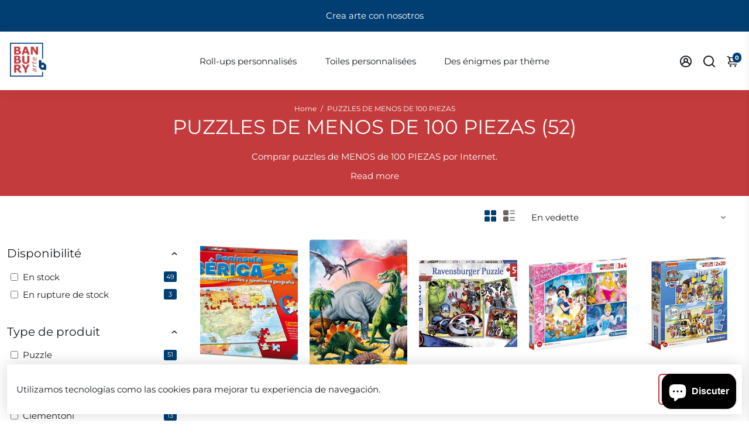

--- FILE ---
content_type: text/html; charset=utf-8
request_url: https://banburyarte.com/fr/collections/puzzles-de-100-piezas
body_size: 64754
content:
<!doctype html>
<html>
  <head>
    <link rel="canonical" href="https://banburyarte.com/fr/collections/puzzles-de-100-piezas" />
    <link href="https://static.boostertheme.co" rel="preconnect" crossorigin>
    <link rel="dns-prefetch" href="//static.boostertheme.co">
    <link href="https://theme.boostertheme.com" rel="preconnect" crossorigin>
    <link rel="dns-prefetch" href="//theme.boostertheme.com">
    <meta charset="utf-8">
    <meta http-equiv="X-UA-Compatible" content="IE=edge,chrome=1">
    <meta name="viewport" content="width=device-width,initial-scale=1,shrink-to-fit=no">

    


    <link rel="apple-touch-icon" sizes="180x180" href="//banburyarte.com/cdn/shop/files/Isotipo_Mesa_de_trabajo_1_180x180_crop_center.png?v=1654029537">
    <link rel="icon" type="image/png" sizes="32x32" href="//banburyarte.com/cdn/shop/files/Isotipo_Mesa_de_trabajo_1_32x32_crop_center.png?v=1654029537">
    <link rel="icon" type="image/png" sizes="16x16" href="//banburyarte.com/cdn/shop/files/Isotipo_Mesa_de_trabajo_1_16x16_crop_center.png?v=1654029537">
    <link rel="manifest" href="//banburyarte.com/cdn/shop/t/4/assets/site.webmanifest?v=54308282170088026021696497987">
    <meta name="msapplication-TileColor" content="">
    <meta name="theme-color" content=">


    <script>window.performance && window.performance.mark && window.performance.mark('shopify.content_for_header.start');</script><meta name="google-site-verification" content="m-cH9yVhH6gZTquD_XxwN0SkeLS8hwjjcsYzEJLh5R4">
<meta id="shopify-digital-wallet" name="shopify-digital-wallet" content="/61521887423/digital_wallets/dialog">
<meta name="shopify-checkout-api-token" content="af7afd023a3438364f3fd2f256df188e">
<link rel="alternate" type="application/atom+xml" title="Feed" href="/fr/collections/puzzles-de-100-piezas.atom" />
<link rel="next" href="/fr/collections/puzzles-de-100-piezas?page=2">
<link rel="alternate" hreflang="x-default" href="https://banburyarte.com/collections/puzzles-de-100-piezas">
<link rel="alternate" hreflang="es" href="https://banburyarte.com/collections/puzzles-de-100-piezas">
<link rel="alternate" hreflang="en" href="https://banburyarte.com/en/collections/puzzles-de-100-piezas">
<link rel="alternate" hreflang="fr" href="https://banburyarte.com/fr/collections/puzzles-de-100-piezas">
<link rel="alternate" type="application/json+oembed" href="https://banburyarte.com/fr/collections/puzzles-de-100-piezas.oembed">
<script async="async" src="/checkouts/internal/preloads.js?locale=fr-ES"></script>
<link rel="preconnect" href="https://shop.app" crossorigin="anonymous">
<script async="async" src="https://shop.app/checkouts/internal/preloads.js?locale=fr-ES&shop_id=61521887423" crossorigin="anonymous"></script>
<script id="apple-pay-shop-capabilities" type="application/json">{"shopId":61521887423,"countryCode":"ES","currencyCode":"EUR","merchantCapabilities":["supports3DS"],"merchantId":"gid:\/\/shopify\/Shop\/61521887423","merchantName":"banburyarte","requiredBillingContactFields":["postalAddress","email","phone"],"requiredShippingContactFields":["postalAddress","email","phone"],"shippingType":"shipping","supportedNetworks":["visa","maestro","masterCard","amex"],"total":{"type":"pending","label":"banburyarte","amount":"1.00"},"shopifyPaymentsEnabled":true,"supportsSubscriptions":true}</script>
<script id="shopify-features" type="application/json">{"accessToken":"af7afd023a3438364f3fd2f256df188e","betas":["rich-media-storefront-analytics"],"domain":"banburyarte.com","predictiveSearch":true,"shopId":61521887423,"locale":"fr"}</script>
<script>var Shopify = Shopify || {};
Shopify.shop = "banburyarte.myshopify.com";
Shopify.locale = "fr";
Shopify.currency = {"active":"EUR","rate":"1.0"};
Shopify.country = "ES";
Shopify.theme = {"name":"Banbury - Theme-6.1.0","id":131983507647,"schema_name":"Booster-6.1.0","schema_version":"6.1.0","theme_store_id":null,"role":"main"};
Shopify.theme.handle = "null";
Shopify.theme.style = {"id":null,"handle":null};
Shopify.cdnHost = "banburyarte.com/cdn";
Shopify.routes = Shopify.routes || {};
Shopify.routes.root = "/fr/";</script>
<script type="module">!function(o){(o.Shopify=o.Shopify||{}).modules=!0}(window);</script>
<script>!function(o){function n(){var o=[];function n(){o.push(Array.prototype.slice.apply(arguments))}return n.q=o,n}var t=o.Shopify=o.Shopify||{};t.loadFeatures=n(),t.autoloadFeatures=n()}(window);</script>
<script>
  window.ShopifyPay = window.ShopifyPay || {};
  window.ShopifyPay.apiHost = "shop.app\/pay";
  window.ShopifyPay.redirectState = null;
</script>
<script id="shop-js-analytics" type="application/json">{"pageType":"collection"}</script>
<script defer="defer" async type="module" src="//banburyarte.com/cdn/shopifycloud/shop-js/modules/v2/client.init-shop-cart-sync_XvpUV7qp.fr.esm.js"></script>
<script defer="defer" async type="module" src="//banburyarte.com/cdn/shopifycloud/shop-js/modules/v2/chunk.common_C2xzKNNs.esm.js"></script>
<script type="module">
  await import("//banburyarte.com/cdn/shopifycloud/shop-js/modules/v2/client.init-shop-cart-sync_XvpUV7qp.fr.esm.js");
await import("//banburyarte.com/cdn/shopifycloud/shop-js/modules/v2/chunk.common_C2xzKNNs.esm.js");

  window.Shopify.SignInWithShop?.initShopCartSync?.({"fedCMEnabled":true,"windoidEnabled":true});

</script>
<script>
  window.Shopify = window.Shopify || {};
  if (!window.Shopify.featureAssets) window.Shopify.featureAssets = {};
  window.Shopify.featureAssets['shop-js'] = {"shop-cart-sync":["modules/v2/client.shop-cart-sync_C66VAAYi.fr.esm.js","modules/v2/chunk.common_C2xzKNNs.esm.js"],"init-fed-cm":["modules/v2/client.init-fed-cm_By4eIqYa.fr.esm.js","modules/v2/chunk.common_C2xzKNNs.esm.js"],"shop-button":["modules/v2/client.shop-button_Bz0N9rYp.fr.esm.js","modules/v2/chunk.common_C2xzKNNs.esm.js"],"shop-cash-offers":["modules/v2/client.shop-cash-offers_B90ok608.fr.esm.js","modules/v2/chunk.common_C2xzKNNs.esm.js","modules/v2/chunk.modal_7MqWQJ87.esm.js"],"init-windoid":["modules/v2/client.init-windoid_CdJe_Ee3.fr.esm.js","modules/v2/chunk.common_C2xzKNNs.esm.js"],"shop-toast-manager":["modules/v2/client.shop-toast-manager_kCJHoUCw.fr.esm.js","modules/v2/chunk.common_C2xzKNNs.esm.js"],"init-shop-email-lookup-coordinator":["modules/v2/client.init-shop-email-lookup-coordinator_BPuRLqHy.fr.esm.js","modules/v2/chunk.common_C2xzKNNs.esm.js"],"init-shop-cart-sync":["modules/v2/client.init-shop-cart-sync_XvpUV7qp.fr.esm.js","modules/v2/chunk.common_C2xzKNNs.esm.js"],"avatar":["modules/v2/client.avatar_BTnouDA3.fr.esm.js"],"pay-button":["modules/v2/client.pay-button_CmFhG2BZ.fr.esm.js","modules/v2/chunk.common_C2xzKNNs.esm.js"],"init-customer-accounts":["modules/v2/client.init-customer-accounts_C5-IhKGM.fr.esm.js","modules/v2/client.shop-login-button_DrlPOW6Z.fr.esm.js","modules/v2/chunk.common_C2xzKNNs.esm.js","modules/v2/chunk.modal_7MqWQJ87.esm.js"],"init-shop-for-new-customer-accounts":["modules/v2/client.init-shop-for-new-customer-accounts_Cv1WqR1n.fr.esm.js","modules/v2/client.shop-login-button_DrlPOW6Z.fr.esm.js","modules/v2/chunk.common_C2xzKNNs.esm.js","modules/v2/chunk.modal_7MqWQJ87.esm.js"],"shop-login-button":["modules/v2/client.shop-login-button_DrlPOW6Z.fr.esm.js","modules/v2/chunk.common_C2xzKNNs.esm.js","modules/v2/chunk.modal_7MqWQJ87.esm.js"],"init-customer-accounts-sign-up":["modules/v2/client.init-customer-accounts-sign-up_Dqgdz3C3.fr.esm.js","modules/v2/client.shop-login-button_DrlPOW6Z.fr.esm.js","modules/v2/chunk.common_C2xzKNNs.esm.js","modules/v2/chunk.modal_7MqWQJ87.esm.js"],"shop-follow-button":["modules/v2/client.shop-follow-button_D7RRykwK.fr.esm.js","modules/v2/chunk.common_C2xzKNNs.esm.js","modules/v2/chunk.modal_7MqWQJ87.esm.js"],"checkout-modal":["modules/v2/client.checkout-modal_NILs_SXn.fr.esm.js","modules/v2/chunk.common_C2xzKNNs.esm.js","modules/v2/chunk.modal_7MqWQJ87.esm.js"],"lead-capture":["modules/v2/client.lead-capture_CSmE_fhP.fr.esm.js","modules/v2/chunk.common_C2xzKNNs.esm.js","modules/v2/chunk.modal_7MqWQJ87.esm.js"],"shop-login":["modules/v2/client.shop-login_CKcjyRl_.fr.esm.js","modules/v2/chunk.common_C2xzKNNs.esm.js","modules/v2/chunk.modal_7MqWQJ87.esm.js"],"payment-terms":["modules/v2/client.payment-terms_eoGasybT.fr.esm.js","modules/v2/chunk.common_C2xzKNNs.esm.js","modules/v2/chunk.modal_7MqWQJ87.esm.js"]};
</script>
<script>(function() {
  var isLoaded = false;
  function asyncLoad() {
    if (isLoaded) return;
    isLoaded = true;
    var urls = ["https:\/\/cdn.shopify.com\/s\/files\/1\/0683\/1371\/0892\/files\/splmn-shopify-prod-August-31.min.js?v=1693985059\u0026shop=banburyarte.myshopify.com","\/\/cdn.shopify.com\/proxy\/65d1ca673a44c40d6e3332a500b19d7ab376d44166805811417db3212699cf4c\/shopify-script-tags.s3.eu-west-1.amazonaws.com\/smartseo\/instantpage.js?shop=banburyarte.myshopify.com\u0026sp-cache-control=cHVibGljLCBtYXgtYWdlPTkwMA","https:\/\/sdks.automizely.com\/conversions\/v1\/conversions.js?app_connection_id=3b6401d8a95a424ab9719e6341a27461\u0026mapped_org_id=e65875705ba06d7f2c4d752881886fca_v1\u0026shop=banburyarte.myshopify.com","https:\/\/cdn.shopify.com\/s\/files\/1\/0615\/2188\/7423\/t\/4\/assets\/pop_61521887423.js?v=1708341629\u0026shop=banburyarte.myshopify.com","https:\/\/tools.luckyorange.com\/core\/lo.js?site-id=fc444f6a\u0026shop=banburyarte.myshopify.com"];
    for (var i = 0; i < urls.length; i++) {
      var s = document.createElement('script');
      s.type = 'text/javascript';
      s.async = true;
      s.src = urls[i];
      var x = document.getElementsByTagName('script')[0];
      x.parentNode.insertBefore(s, x);
    }
  };
  if(window.attachEvent) {
    window.attachEvent('onload', asyncLoad);
  } else {
    window.addEventListener('load', asyncLoad, false);
  }
})();</script>
<script id="__st">var __st={"a":61521887423,"offset":3600,"reqid":"050d9fb2-e8c2-4a7b-85b9-37d2fbe63254-1768691142","pageurl":"banburyarte.com\/fr\/collections\/puzzles-de-100-piezas","u":"73622b92a9f4","p":"collection","rtyp":"collection","rid":291520446655};</script>
<script>window.ShopifyPaypalV4VisibilityTracking = true;</script>
<script id="captcha-bootstrap">!function(){'use strict';const t='contact',e='account',n='new_comment',o=[[t,t],['blogs',n],['comments',n],[t,'customer']],c=[[e,'customer_login'],[e,'guest_login'],[e,'recover_customer_password'],[e,'create_customer']],r=t=>t.map((([t,e])=>`form[action*='/${t}']:not([data-nocaptcha='true']) input[name='form_type'][value='${e}']`)).join(','),a=t=>()=>t?[...document.querySelectorAll(t)].map((t=>t.form)):[];function s(){const t=[...o],e=r(t);return a(e)}const i='password',u='form_key',d=['recaptcha-v3-token','g-recaptcha-response','h-captcha-response',i],f=()=>{try{return window.sessionStorage}catch{return}},m='__shopify_v',_=t=>t.elements[u];function p(t,e,n=!1){try{const o=window.sessionStorage,c=JSON.parse(o.getItem(e)),{data:r}=function(t){const{data:e,action:n}=t;return t[m]||n?{data:e,action:n}:{data:t,action:n}}(c);for(const[e,n]of Object.entries(r))t.elements[e]&&(t.elements[e].value=n);n&&o.removeItem(e)}catch(o){console.error('form repopulation failed',{error:o})}}const l='form_type',E='cptcha';function T(t){t.dataset[E]=!0}const w=window,h=w.document,L='Shopify',v='ce_forms',y='captcha';let A=!1;((t,e)=>{const n=(g='f06e6c50-85a8-45c8-87d0-21a2b65856fe',I='https://cdn.shopify.com/shopifycloud/storefront-forms-hcaptcha/ce_storefront_forms_captcha_hcaptcha.v1.5.2.iife.js',D={infoText:'Protégé par hCaptcha',privacyText:'Confidentialité',termsText:'Conditions'},(t,e,n)=>{const o=w[L][v],c=o.bindForm;if(c)return c(t,g,e,D).then(n);var r;o.q.push([[t,g,e,D],n]),r=I,A||(h.body.append(Object.assign(h.createElement('script'),{id:'captcha-provider',async:!0,src:r})),A=!0)});var g,I,D;w[L]=w[L]||{},w[L][v]=w[L][v]||{},w[L][v].q=[],w[L][y]=w[L][y]||{},w[L][y].protect=function(t,e){n(t,void 0,e),T(t)},Object.freeze(w[L][y]),function(t,e,n,w,h,L){const[v,y,A,g]=function(t,e,n){const i=e?o:[],u=t?c:[],d=[...i,...u],f=r(d),m=r(i),_=r(d.filter((([t,e])=>n.includes(e))));return[a(f),a(m),a(_),s()]}(w,h,L),I=t=>{const e=t.target;return e instanceof HTMLFormElement?e:e&&e.form},D=t=>v().includes(t);t.addEventListener('submit',(t=>{const e=I(t);if(!e)return;const n=D(e)&&!e.dataset.hcaptchaBound&&!e.dataset.recaptchaBound,o=_(e),c=g().includes(e)&&(!o||!o.value);(n||c)&&t.preventDefault(),c&&!n&&(function(t){try{if(!f())return;!function(t){const e=f();if(!e)return;const n=_(t);if(!n)return;const o=n.value;o&&e.removeItem(o)}(t);const e=Array.from(Array(32),(()=>Math.random().toString(36)[2])).join('');!function(t,e){_(t)||t.append(Object.assign(document.createElement('input'),{type:'hidden',name:u})),t.elements[u].value=e}(t,e),function(t,e){const n=f();if(!n)return;const o=[...t.querySelectorAll(`input[type='${i}']`)].map((({name:t})=>t)),c=[...d,...o],r={};for(const[a,s]of new FormData(t).entries())c.includes(a)||(r[a]=s);n.setItem(e,JSON.stringify({[m]:1,action:t.action,data:r}))}(t,e)}catch(e){console.error('failed to persist form',e)}}(e),e.submit())}));const S=(t,e)=>{t&&!t.dataset[E]&&(n(t,e.some((e=>e===t))),T(t))};for(const o of['focusin','change'])t.addEventListener(o,(t=>{const e=I(t);D(e)&&S(e,y())}));const B=e.get('form_key'),M=e.get(l),P=B&&M;t.addEventListener('DOMContentLoaded',(()=>{const t=y();if(P)for(const e of t)e.elements[l].value===M&&p(e,B);[...new Set([...A(),...v().filter((t=>'true'===t.dataset.shopifyCaptcha))])].forEach((e=>S(e,t)))}))}(h,new URLSearchParams(w.location.search),n,t,e,['guest_login'])})(!0,!0)}();</script>
<script integrity="sha256-4kQ18oKyAcykRKYeNunJcIwy7WH5gtpwJnB7kiuLZ1E=" data-source-attribution="shopify.loadfeatures" defer="defer" src="//banburyarte.com/cdn/shopifycloud/storefront/assets/storefront/load_feature-a0a9edcb.js" crossorigin="anonymous"></script>
<script crossorigin="anonymous" defer="defer" src="//banburyarte.com/cdn/shopifycloud/storefront/assets/shopify_pay/storefront-65b4c6d7.js?v=20250812"></script>
<script data-source-attribution="shopify.dynamic_checkout.dynamic.init">var Shopify=Shopify||{};Shopify.PaymentButton=Shopify.PaymentButton||{isStorefrontPortableWallets:!0,init:function(){window.Shopify.PaymentButton.init=function(){};var t=document.createElement("script");t.src="https://banburyarte.com/cdn/shopifycloud/portable-wallets/latest/portable-wallets.fr.js",t.type="module",document.head.appendChild(t)}};
</script>
<script data-source-attribution="shopify.dynamic_checkout.buyer_consent">
  function portableWalletsHideBuyerConsent(e){var t=document.getElementById("shopify-buyer-consent"),n=document.getElementById("shopify-subscription-policy-button");t&&n&&(t.classList.add("hidden"),t.setAttribute("aria-hidden","true"),n.removeEventListener("click",e))}function portableWalletsShowBuyerConsent(e){var t=document.getElementById("shopify-buyer-consent"),n=document.getElementById("shopify-subscription-policy-button");t&&n&&(t.classList.remove("hidden"),t.removeAttribute("aria-hidden"),n.addEventListener("click",e))}window.Shopify?.PaymentButton&&(window.Shopify.PaymentButton.hideBuyerConsent=portableWalletsHideBuyerConsent,window.Shopify.PaymentButton.showBuyerConsent=portableWalletsShowBuyerConsent);
</script>
<script data-source-attribution="shopify.dynamic_checkout.cart.bootstrap">document.addEventListener("DOMContentLoaded",(function(){function t(){return document.querySelector("shopify-accelerated-checkout-cart, shopify-accelerated-checkout")}if(t())Shopify.PaymentButton.init();else{new MutationObserver((function(e,n){t()&&(Shopify.PaymentButton.init(),n.disconnect())})).observe(document.body,{childList:!0,subtree:!0})}}));
</script>
<link id="shopify-accelerated-checkout-styles" rel="stylesheet" media="screen" href="https://banburyarte.com/cdn/shopifycloud/portable-wallets/latest/accelerated-checkout-backwards-compat.css" crossorigin="anonymous">
<style id="shopify-accelerated-checkout-cart">
        #shopify-buyer-consent {
  margin-top: 1em;
  display: inline-block;
  width: 100%;
}

#shopify-buyer-consent.hidden {
  display: none;
}

#shopify-subscription-policy-button {
  background: none;
  border: none;
  padding: 0;
  text-decoration: underline;
  font-size: inherit;
  cursor: pointer;
}

#shopify-subscription-policy-button::before {
  box-shadow: none;
}

      </style>

<script>window.performance && window.performance.mark && window.performance.mark('shopify.content_for_header.end');</script>

    <style>
               @font-face {
  font-family: Montserrat;
  font-weight: 600;
  font-style: normal;
  src: url("//banburyarte.com/cdn/fonts/montserrat/montserrat_n6.1326b3e84230700ef15b3a29fb520639977513e0.woff2") format("woff2"),
       url("//banburyarte.com/cdn/fonts/montserrat/montserrat_n6.652f051080eb14192330daceed8cd53dfdc5ead9.woff") format("woff");
font-display: swap;}
      @font-face {
  font-family: Montserrat;
  font-weight: 400;
  font-style: normal;
  src: url("//banburyarte.com/cdn/fonts/montserrat/montserrat_n4.81949fa0ac9fd2021e16436151e8eaa539321637.woff2") format("woff2"),
       url("//banburyarte.com/cdn/fonts/montserrat/montserrat_n4.a6c632ca7b62da89c3594789ba828388aac693fe.woff") format("woff");
font-display: swap;}
     @font-face {
  font-family: Montserrat;
  font-weight: 600;
  font-style: normal;
  src: url("//banburyarte.com/cdn/fonts/montserrat/montserrat_n6.1326b3e84230700ef15b3a29fb520639977513e0.woff2") format("woff2"),
       url("//banburyarte.com/cdn/fonts/montserrat/montserrat_n6.652f051080eb14192330daceed8cd53dfdc5ead9.woff") format("woff");
font-display: swap;}
     @font-face {
  font-family: Montserrat;
  font-weight: 700;
  font-style: normal;
  src: url("//banburyarte.com/cdn/fonts/montserrat/montserrat_n7.3c434e22befd5c18a6b4afadb1e3d77c128c7939.woff2") format("woff2"),
       url("//banburyarte.com/cdn/fonts/montserrat/montserrat_n7.5d9fa6e2cae713c8fb539a9876489d86207fe957.woff") format("woff");
font-display: swap;}
 :root{--baseFont: Montserrat, sans-serif;--titleFont: Montserrat, sans-serif;--smallFontSize: 13px;--baseFontSize: 15px;--mediumFontSize: 34px;--mediumSubtitleFontSize: 27.2px;--bigFontSize: 40px;--headingFontSize: 34px;--subHeadingFontSize: 13px;--bodyBackgroundColor: #ffffff;--textColor:  #191d21;--titleColor: #202626;--secondaryBodyBackgroundColor: #EFEFEF;--secondaryTextColor: #686363;--linkColor: #c33b3c;--gLinkColor: #c33b3c;--accentColor: #013f73;--accentColor005: rgba(1, 63, 115, 0.05);--accentColor01: rgba(1, 63, 115, 0.1);--accentColor025: rgba(1, 63, 115, 0.25);--accentColor05: rgba(1, 63, 115, 0.5);--accentColor075: rgba(1, 63, 115, 0.75);--accentTextColor: #FFFFFF;--secondaryAccentColor: #c33b3c;--secondaryAccentTextColor: #ffffff;--disabledBackgroundColor: ;--disabledTextColor: ;--alertColor: #e63939;--alertColor005: rgba(230, 57, 57, 0.05);--borderRadius: 6px;--borderRadiusSmall: 5px;--cardPadding: 10px;--maxwidth:1280px;;--inputFill: #EFEFEF;--inputContent: #000000}*{box-sizing:border-box;backface-visibility:hidden}html{-webkit-text-size-adjust:100%}body{margin:0}main{display:block}hr{box-sizing:content-box;height:0;overflow:visible}pre{font-family:monospace, monospace;font-size:1em}a{background-color:transparent}abbr[title]{border-bottom:none;text-decoration:underline;text-decoration:underline dotted}b,strong{font-weight:bolder}code,kbd,samp{font-family:monospace, monospace;font-size:1em}small{font-size:80%}sub,sup{font-size:75%;line-height:0;position:relative;vertical-align:baseline}sub{bottom:-0.25em}sup{top:-0.5em}img{border-style:none;max-width:100%;height:auto}button,input,optgroup,select,textarea{font-family:inherit;font-size:100%;line-height:1.15;margin:0;background:var(--inputFill);color:var(--inputContent);border:1px solid #e2e2e2;border-radius:var(--borderRadiusSmall)}button:hover,select:hover{cursor:pointer}button,input{overflow:visible}button,select{text-transform:none}button,[type="button"],[type="reset"],[type="submit"]{-webkit-appearance:button}button::-moz-focus-inner,[type="button"]::-moz-focus-inner,[type="reset"]::-moz-focus-inner,[type="submit"]::-moz-focus-inner{border-style:none;padding:0}button:-moz-focusring,[type="button"]:-moz-focusring,[type="reset"]:-moz-focusring,[type="submit"]:-moz-focusring{outline:1px dotted ButtonText}fieldset{padding:0.35em 0.75em 0.625em}legend{box-sizing:border-box;color:inherit;display:table;max-width:100%;padding:0;white-space:normal}progress{vertical-align:baseline}textarea{overflow:auto}[type="checkbox"],[type="radio"]{box-sizing:border-box;padding:0}[type="number"]::-webkit-inner-spin-button,[type="number"]::-webkit-outer-spin-button{height:auto}[type="search"]{-webkit-appearance:textfield;outline-offset:-2px}[type="search"]::-webkit-search-decoration{-webkit-appearance:none}::-webkit-file-upload-button{-webkit-appearance:button;font:inherit}details{display:block}summary{display:list-item}template{display:none}[hidden]{display:none}:focus{outline:0}select:focus,input:focus{border:1px solid darken(#e2e2e2, 20%)}[class^="col"] p{width:100%}.container-fluid,.container{margin-right:auto;margin-left:auto}.row-container{margin:auto auto}.row{position:relative;display:-webkit-box;display:-ms-flexbox;display:flex;-webkit-box-flex:0;-ms-flex:0 1 auto;flex:0 1 auto;-webkit-box-orient:horizontal;-webkit-box-direction:normal;-ms-flex-direction:row;flex-direction:row;-ms-flex-wrap:wrap;flex-wrap:wrap;width:100%}.row.reverse{-webkit-box-orient:horizontal;-webkit-box-direction:reverse;-ms-flex-direction:row-reverse;flex-direction:row-reverse}.col.reverse{-webkit-box-orient:vertical;-webkit-box-direction:reverse;-ms-flex-direction:column-reverse;flex-direction:column-reverse}.hide{display:none !important}.col-min,.col,.col-1,.col-2,.col-3,.col-4,.col-5,.col-6,.col-7,.col-8,.col-9,.col-10,.col-11,.col-12,.col-offset-0,.col-offset-1,.col-offset-2,.col-offset-3,.col-offset-4,.col-offset-5,.col-offset-6,.col-offset-7,.col-offset-8,.col-offset-9,.col-offset-10,.col-offset-11,.col-offset-12{display:flex;-webkit-box-flex:0;-ms-flex:0 0 auto;flex:0 0 auto;padding-right:12px;padding-left:12px}.col-min{max-width:100%}.col{-webkit-box-flex:1;-ms-flex-positive:1;flex-grow:1;-ms-flex-preferred-size:0;flex-basis:0;max-width:100%}.col-1{-ms-flex-preferred-size:8.33333333%;flex-basis:8.33333333%;max-width:8.33333333%}.col-2{-ms-flex-preferred-size:16.66666667%;flex-basis:16.66666667%;max-width:16.66666667%}.col-3{-ms-flex-preferred-size:25%;flex-basis:25%;max-width:25%}.col-4{-ms-flex-preferred-size:33.33333333%;flex-basis:33.33333333%;max-width:33.33333333%}.col-5{-ms-flex-preferred-size:41.66666667%;flex-basis:41.66666667%;max-width:41.66666667%}.col-6{-ms-flex-preferred-size:50%;flex-basis:50%;max-width:50%}.col-7{-ms-flex-preferred-size:58.33333333%;flex-basis:58.33333333%;max-width:58.33333333%}.col-8{-ms-flex-preferred-size:66.66666667%;flex-basis:66.66666667%;max-width:66.66666667%}.col-9{-ms-flex-preferred-size:75%;flex-basis:75%;max-width:75%}.col-10{-ms-flex-preferred-size:83.33333333%;flex-basis:83.33333333%;max-width:83.33333333%}.col-11{-ms-flex-preferred-size:91.66666667%;flex-basis:91.66666667%;max-width:91.66666667%}.col-12{-ms-flex-preferred-size:100%;flex-basis:100%;max-width:100%}.col-offset-0{margin-left:0}.col-offset-1{margin-left:8.33333333%}.col-offset-2{margin-left:16.66666667%}.col-offset-3{margin-left:25%}.col-offset-4{margin-left:33.33333333%}.col-offset-5{margin-left:41.66666667%}.col-offset-6{margin-left:50%}.col-offset-7{margin-left:58.33333333%}.col-offset-8{margin-left:66.66666667%}.col-offset-9{margin-left:75%}.col-offset-10{margin-left:83.33333333%}.col-offset-11{margin-left:91.66666667%}.start{-webkit-box-pack:start;-ms-flex-pack:start;justify-content:flex-start;justify-items:flex-start;text-align:left;text-align:start}.center{-webkit-box-pack:center;-ms-flex-pack:center;justify-content:center;justify-items:center;text-align:center}.end{-webkit-box-pack:end;-ms-flex-pack:end;justify-content:flex-end;justify-items:flex-end;text-align:right;text-align:end}.top{-webkit-box-align:start;-ms-flex-align:start;align-items:flex-start;align-content:flex-start}.middle{-webkit-box-align:center;-ms-flex-align:center;align-items:center;align-content:center}.bottom{-webkit-box-align:end;-ms-flex-align:end;align-items:flex-end;align-content:flex-end}.around{-ms-flex-pack:distribute;justify-content:space-around}.between{-webkit-box-pack:justify;-ms-flex-pack:justify;justify-content:space-between}.first{-webkit-box-ordinal-group:0;-ms-flex-order:-1;order:-1}.last{-webkit-box-ordinal-group:2;-ms-flex-order:1;order:1}@media only screen and (min-width: 600px){.col-sm-min,.col-sm,.col-sm-1,.col-sm-2,.col-sm-3,.col-sm-4,.col-sm-5,.col-sm-6,.col-sm-7,.col-sm-8,.col-sm-9,.col-sm-10,.col-sm-11,.col-sm-12,.col-sm-offset-0,.col-sm-offset-1,.col-sm-offset-2,.col-sm-offset-3,.col-sm-offset-4,.col-sm-offset-5,.col-sm-offset-6,.col-sm-offset-7,.col-sm-offset-8,.col-sm-offset-9,.col-sm-offset-10,.col-sm-offset-11,.col-sm-offset-12{display:flex;-webkit-box-flex:0;-ms-flex:0 0 auto;flex:0 0 auto;padding-right:12px;padding-left:12px}.col-sm{-webkit-box-flex:1;-ms-flex-positive:1;flex-grow:1;-ms-flex-preferred-size:0;flex-basis:0;max-width:100%}.col-sm-1{-ms-flex-preferred-size:8.33333333%;flex-basis:8.33333333%;max-width:8.33333333%}.col-sm-2{-ms-flex-preferred-size:16.66666667%;flex-basis:16.66666667%;max-width:16.66666667%}.col-sm-3{-ms-flex-preferred-size:25%;flex-basis:25%;max-width:25%}.col-sm-4{-ms-flex-preferred-size:33.33333333%;flex-basis:33.33333333%;max-width:33.33333333%}.col-sm-5{-ms-flex-preferred-size:41.66666667%;flex-basis:41.66666667%;max-width:41.66666667%}.col-sm-6{-ms-flex-preferred-size:50%;flex-basis:50%;max-width:50%}.col-sm-7{-ms-flex-preferred-size:58.33333333%;flex-basis:58.33333333%;max-width:58.33333333%}.col-sm-8{-ms-flex-preferred-size:66.66666667%;flex-basis:66.66666667%;max-width:66.66666667%}.col-sm-9{-ms-flex-preferred-size:75%;flex-basis:75%;max-width:75%}.col-sm-10{-ms-flex-preferred-size:83.33333333%;flex-basis:83.33333333%;max-width:83.33333333%}.col-sm-11{-ms-flex-preferred-size:91.66666667%;flex-basis:91.66666667%;max-width:91.66666667%}.col-sm-12{-ms-flex-preferred-size:100%;flex-basis:100%;max-width:100%}.col-sm-offset-0{margin-left:0}.col-sm-offset-1{margin-left:8.33333333%}.col-sm-offset-2{margin-left:16.66666667%}.col-sm-offset-3{margin-left:25%}.col-sm-offset-4{margin-left:33.33333333%}.col-sm-offset-5{margin-left:41.66666667%}.col-sm-offset-6{margin-left:50%}.col-sm-offset-7{margin-left:58.33333333%}.col-sm-offset-8{margin-left:66.66666667%}.col-sm-offset-9{margin-left:75%}.col-sm-offset-10{margin-left:83.33333333%}.col-sm-offset-11{margin-left:91.66666667%}.start-sm{-webkit-box-pack:start;-ms-flex-pack:start;justify-content:flex-start;text-align:left;text-align:start}.center-sm{-webkit-box-pack:center;-ms-flex-pack:center;justify-content:center;text-align:center}.end-sm{-webkit-box-pack:end;-ms-flex-pack:end;justify-content:flex-end;text-align:right;text-align:end}.top-sm{-webkit-box-align:start;-ms-flex-align:start;align-items:flex-start}.middle-sm{-webkit-box-align:center;-ms-flex-align:center;align-items:center}.bottom-sm{-webkit-box-align:end;-ms-flex-align:end;align-items:flex-end}.around-sm{-ms-flex-pack:distribute;justify-content:space-around}.between-sm{-webkit-box-pack:justify;-ms-flex-pack:justify;justify-content:space-between}.first-sm{-webkit-box-ordinal-group:0;-ms-flex-order:-1;order:-1}.last-sm{-webkit-box-ordinal-group:2;-ms-flex-order:1;order:1}}@media only screen and (min-width: 768px){.col-md-min,.col-md,.col-md-1,.col-md-2,.col-md-3,.col-md-4,.col-md-5,.col-md-6,.col-md-7,.col-md-8,.col-md-9,.col-md-10,.col-md-11,.col-md-12,.col-md-1-5,.col-md-offset-0,.col-md-offset-1,.col-md-offset-2,.col-md-offset-3,.col-md-offset-4,.col-md-offset-5,.col-md-offset-6,.col-md-offset-7,.col-md-offset-8,.col-md-offset-9,.col-md-offset-10,.col-md-offset-11,.col-md-offset-12{display:flex;-webkit-box-flex:0;-ms-flex:0 0 auto;flex:0 0 auto;padding-right:12px;padding-left:12px}.col-md{-webkit-box-flex:1;-ms-flex-positive:1;flex-grow:1;-ms-flex-preferred-size:0;flex-basis:0;max-width:100%}.col-md-1-5{-ms-flex-preferred-size:20%;flex-basis:20%;max-width:20%}.col-md-1{-ms-flex-preferred-size:8.33333333%;flex-basis:8.33333333%;max-width:8.33333333%}.col-md-2{-ms-flex-preferred-size:16.66666667%;flex-basis:16.66666667%;max-width:16.66666667%}.col-md-3{-ms-flex-preferred-size:25%;flex-basis:25%;max-width:25%}.col-md-4{-ms-flex-preferred-size:33.33333333%;flex-basis:33.33333333%;max-width:33.33333333%}.col-md-5{-ms-flex-preferred-size:41.66666667%;flex-basis:41.66666667%;max-width:41.66666667%}.col-md-6{-ms-flex-preferred-size:50%;flex-basis:50%;max-width:50%}.col-md-7{-ms-flex-preferred-size:58.33333333%;flex-basis:58.33333333%;max-width:58.33333333%}.col-md-8{-ms-flex-preferred-size:66.66666667%;flex-basis:66.66666667%;max-width:66.66666667%}.col-md-9{-ms-flex-preferred-size:75%;flex-basis:75%;max-width:75%}.col-md-10{-ms-flex-preferred-size:83.33333333%;flex-basis:83.33333333%;max-width:83.33333333%}.col-md-11{-ms-flex-preferred-size:91.66666667%;flex-basis:91.66666667%;max-width:91.66666667%}.col-md-12{-ms-flex-preferred-size:100%;flex-basis:100%;max-width:100%}.col-md-offset-0{margin-left:0}.col-md-offset-1{margin-left:8.33333333%}.col-md-offset-2{margin-left:16.66666667%}.col-md-offset-3{margin-left:25%}.col-md-offset-4{margin-left:33.33333333%}.col-md-offset-5{margin-left:41.66666667%}.col-md-offset-6{margin-left:50%}.col-md-offset-7{margin-left:58.33333333%}.col-md-offset-8{margin-left:66.66666667%}.col-md-offset-9{margin-left:75%}.col-md-offset-10{margin-left:83.33333333%}.col-md-offset-11{margin-left:91.66666667%}.start-md{-webkit-box-pack:start;-ms-flex-pack:start;justify-content:flex-start;text-align:left;text-align:start}.center-md{-webkit-box-pack:center;-ms-flex-pack:center;justify-content:center;text-align:center}.end-md{-webkit-box-pack:end;-ms-flex-pack:end;justify-content:flex-end;text-align:right;text-align:end}.top-md{-webkit-box-align:start;-ms-flex-align:start;align-items:flex-start}.middle-md{-webkit-box-align:center;-ms-flex-align:center;align-items:center}.bottom-md{-webkit-box-align:end;-ms-flex-align:end;align-items:flex-end}.around-md{-ms-flex-pack:distribute;justify-content:space-around}.between-md{-webkit-box-pack:justify;-ms-flex-pack:justify;justify-content:space-between}.first-md{-webkit-box-ordinal-group:0;-ms-flex-order:-1;order:-1}.last-md{-webkit-box-ordinal-group:2;-ms-flex-order:1;order:1}}@media only screen and (min-width: 1024px){.col-lg-min,.col-lg,.col-lg-1,.col-lg-2,.col-lg-3,.col-lg-4,.col-lg-5,.col-lg-1-5,.col-lg-6,.col-lg-7,.col-lg-8,.col-lg-9,.col-lg-10,.col-lg-11,.col-lg-12,.col-lg-offset-0,.col-lg-offset-1,.col-lg-offset-2,.col-lg-offset-3,.col-lg-offset-4,.col-lg-offset-5,.col-lg-offset-6,.col-lg-offset-7,.col-lg-offset-8,.col-lg-offset-9,.col-lg-offset-10,.col-lg-offset-11,.col-lg-offset-12{display:flex;-webkit-box-flex:0;-ms-flex:0 0 auto;flex:0 0 auto;padding-right:12px;padding-left:12px}.col-lg{-webkit-box-flex:1;-ms-flex-positive:1;flex-grow:1;-ms-flex-preferred-size:0;flex-basis:0;max-width:100%}.col-lg-1{-ms-flex-preferred-size:8.33333333%;flex-basis:8.33333333%;max-width:8.33333333%}.col-lg-2{-ms-flex-preferred-size:16.66666667%;flex-basis:16.66666667%;max-width:16.66666667%}.col-lg-1-5{-ms-flex-preferred-size:20%;flex-basis:20%;max-width:20%}.col-lg-3{-ms-flex-preferred-size:25%;flex-basis:25%;max-width:25%}.col-lg-4{-ms-flex-preferred-size:33.33333333%;flex-basis:33.33333333%;max-width:33.33333333%}.col-lg-5{-ms-flex-preferred-size:41.66666667%;flex-basis:41.66666667%;max-width:41.66666667%}.col-lg-6{-ms-flex-preferred-size:50%;flex-basis:50%;max-width:50%}.col-lg-7{-ms-flex-preferred-size:58.33333333%;flex-basis:58.33333333%;max-width:58.33333333%}.col-lg-8{-ms-flex-preferred-size:66.66666667%;flex-basis:66.66666667%;max-width:66.66666667%}.col-lg-9{-ms-flex-preferred-size:75%;flex-basis:75%;max-width:75%}.col-lg-10{-ms-flex-preferred-size:83.33333333%;flex-basis:83.33333333%;max-width:83.33333333%}.col-lg-11{-ms-flex-preferred-size:91.66666667%;flex-basis:91.66666667%;max-width:91.66666667%}.col-lg-12{-ms-flex-preferred-size:100%;flex-basis:100%;max-width:100%}.col-lg-offset-0{margin-left:0}.col-lg-offset-1{margin-left:8.33333333%}.col-lg-offset-2{margin-left:16.66666667%}.col-lg-offset-3{margin-left:25%}.col-lg-offset-4{margin-left:33.33333333%}.col-lg-offset-5{margin-left:41.66666667%}.col-lg-offset-6{margin-left:50%}.col-lg-offset-7{margin-left:58.33333333%}.col-lg-offset-8{margin-left:66.66666667%}.col-lg-offset-9{margin-left:75%}.col-lg-offset-10{margin-left:83.33333333%}.col-lg-offset-11{margin-left:91.66666667%}.start-lg{-webkit-box-pack:start;-ms-flex-pack:start;justify-content:flex-start;text-align:left;text-align:start}.center-lg{-webkit-box-pack:center;-ms-flex-pack:center;justify-content:center;text-align:center}.end-lg{-webkit-box-pack:end;-ms-flex-pack:end;justify-content:flex-end;text-align:right;text-align:end}.top-lg{-webkit-box-align:start;-ms-flex-align:start;align-items:flex-start}.middle-lg{-webkit-box-align:center;-ms-flex-align:center;align-items:center}.bottom-lg{-webkit-box-align:end;-ms-flex-align:end;align-items:flex-end}.around-lg{-ms-flex-pack:distribute;justify-content:space-around}.between-lg{-webkit-box-pack:justify;-ms-flex-pack:justify;justify-content:space-between}.first-lg{-webkit-box-ordinal-group:0;-ms-flex-order:-1;order:-1}.last-lg{-webkit-box-ordinal-group:2;-ms-flex-order:1;order:1}}.primaryCombo{background-color:var(--accentColor);color:var(--accentTextColor)}.primaryCombo--reversed{background-color:var(--accentTextColor);color:var(--accentColor)}.secondaryCombo{background-color:var(--secondaryAccentColor);color:var(--secondaryAccentTextColor)}.secondaryCombo--reversed{background-color:var(--secondaryAccentTextColor);color:var(--secondaryAccentColor)}.d-content{display:contents}.unflex{display:block}.flex{display:flex}::-moz-selection{color:var(--accentTextColor);background:var(--accentColor)}::selection{color:var(--accentTextColor);background:var(--accentColor)}table{border:1px inset transparent;border-collapse:collapse}td,th{padding:16px}tr{transition:background-color 0.15s}tr:nth-child(even){background-color:rgba(239, 239, 239, 0.85);color:var(--secondaryTextColor)}tr:hover{background-color:var(--secondaryBodyBackgroundColor)}.h-reset,.h-reset--all h1,.h-reset--all h2,.h-reset--all h3,.h-reset--all h4,.h-reset--all h5,.h-reset--all h6{margin:0;line-height:1em;font-weight:normal}.urgency__text span p{margin:0}h1,h2,h3{font-family:var(--titleFont)}h1,h2{font-weight:600;color:var(--titleColor)}p,span{color:var(--textColor)}.p-reset,.p-reset--all p{line-height:1.35em;margin:0}a{color:var(--linkColor)}a:not(.button):hover{color:var(--accentColor)}.inherit .s__block *:not(.button):not(.tag):not(.countdown),.footer.inherit *:not(.button),.subfooter.inherit *:not(.button),.info-bar *,.bcard--default .inherit *,.slide .inherit *,.banner.inherit *{color:inherit}.max-width,.layout__boxed,.layout__stretchBg>.layout__content{max-width:var(--maxwidth);margin-right:auto;margin-left:auto;width:100%;position:relative}.raw__content{padding-left:0.75rem;padding-right:0.75rem}.layout__boxed>.layout__content,.layout__stretchContent>.layout__content{margin-right:auto;margin-left:auto;width:100%;position:relative}html,body{height:100%}.container{min-height:100vh;display:flex;flex-direction:column}main{display:flex;flex-direction:column;flex:1 1 auto}.wrapper--bottom{margin-top:auto;padding-top:48px}body{font-family:var(--baseFont);font-weight:400;font-size:var(--baseFontSize);background:var(--bodyBackgroundColor);color:var(--textColor)}input{border-radius:var(--borderRadiusSmall)}.svg-icon{height:20px;width:20px;max-height:100%;fill:currentColor}.icon-link{height:100%;line-height:0;max-height:20px;margin:0px 4px !important}.icon-link .uil{font-size:25px;color:currentColor}.icon-link .uil.uil-facebook-f{font-size:22px}.icon-link .uil.uil-whatsapp{font-size:23px;line-height:20px}.icon-link .uil::before{line-height:20px;margin:0px !important;padding:0px}.overlay{position:absolute;width:100%;height:100%;top:0;left:0}.self__align--center{align-self:center}.self__align--top{align-self:flex-start}.self__align--bottom{align-self:flex-end}.self__justify--start{justify-self:flex-start}.self__justify--center{justify-self:center}.self__justify--end{justify-self:flex-end}.border-radius{border-radius:var(--borderRadius)}.border-radius--small{border-radius:var(--borderRadiusSmall)}.margin__vertical{margin-top:12px;margin-bottom:12px}.margin__horizontal{margin-left:12px;margin-right:12px}.margin--4{margin:4px}.margin__bottom--12{margin-bottom:12px}.margin__horizontal--4{margin-left:4px;margin-right:4px}.margin--8{margin:8px}.margin--16{margin:16px}.padding__horizontal{padding-left:12px;padding-right:12px}.padding__vertical{padding-top:12px;padding-bottom:12px}.bg__top{background-position:top}.bg__bottom{background-position:bottom}.bg__middle{background-position:center}.disable-select{-webkit-touch-callout:none;-webkit-user-select:none;-khtml-user-select:none;-moz-user-select:none;-ms-user-select:none;user-select:none}.fancy-scroll::-webkit-scrollbar{width:3px}.fancy-scroll::-webkit-scrollbar-track{background:#f1f1f1}.fancy-scroll::-webkit-scrollbar-thumb{background:#888}.fancy-scroll::-webkit-scrollbar-thumb:hover{background:#555}.hidden-scroll::-webkit-scrollbar{width:0px}.hidden-scroll::-webkit-scrollbar-track{background:transparent}.hidden-scroll::-webkit-scrollbar-thumb{background:transparent}.hidden-scroll::-webkit-scrollbar-thumb:hover{background:transparent}select{padding:0.5rem;border-radius:var(--borderRadiusSmall);font-size:var(--smallFontSize)}.booster__popup--holder{position:fixed;right:10px;top:10px;z-index:99;max-width:calc(100% - 20px)}.booster__popup{opacity:0;padding:10px;margin-top:10px;max-width:100%;display:block;text-decoration:none !important}.booster__popup--error{background:var(--alertColor);color:var(--accentTextColor) !important}.booster__popup--info,.booster__popup--success{background:var(--accentColor);color:var(--accentTextColor) !important}.booster__popup--warning{background:#ffe58e;color:black !important}.banner{margin-bottom:24px;padding:24px}.description--collapse{display:-webkit-box;-webkit-box-orient:vertical;overflow:hidden;-webkit-line-clamp:1;text-overflow:ellipsis}.description--collapse>*:not(style):not(script){display:inline-block;min-width:100%}.readMore__toggle{margin-top:12px;display:inline-block}.readMore__toggle:hover{cursor:pointer}.readMore__toggle::after{content:' more'}.pagination{margin:24px 0px}.pagination__page{margin:0px 4px !important;padding:6px 12px;text-decoration:none;transition:all 0.15s;border-radius:var(--borderRadiusSmall)}.pagination__page .uil::before{margin:0px !important}.pagination__page:hover{color:var(--accentColor);background:rgba(1, 63, 115, 0.1)}.pagination__page--current,.pagination__page--current:hover{color:var(--accentTextColor);background:var(--accentColor)}@media screen and (max-width: 767px){.pagination__page{padding:6px}}[data-bstr-slide-holder]{overflow:hidden;overflow-x:scroll;-ms-overflow-style:none;scrollbar-width:none;scroll-behavior:smooth;scroll-snap-type:x mandatory;display:flex;flex-wrap:nowrap}[data-bstr-slide-holder]::-webkit-scrollbar{display:none}[data-bstr-slider-orientation="vertical"]{overflow:hidden;overflow-y:scroll;scroll-snap-type:y mandatory;padding-left:0;scroll-padding-left:0;flex-direction:column}[data-bstr-slide]{scroll-snap-align:start}.nav__utils{justify-content:flex-end}.page__header .logo--transparent{display:none}.header__plist--item{display:flex;margin-bottom:0.5rem}.header__plist--item>a{flex-shrink:0}.header__plist--image{height:80px;width:80px;object-fit:cover;flex-shrink:0;margin-right:0.5rem}.header__plist--name{display:block;margin-bottom:0.35rem;white-space:normal}.header__utility>*:hover,.header__utility .uil:hover{cursor:pointer;color:var(--accent)}.header__utility>*:not(:first-child){margin-left:.15rem}.search__icon{color:inherit}#user__button:checked+.user__holder,#i18n__button:checked+.i18n__holder{height:auto;padding:24px;opacity:1}#user__button:checked+.user__holder{padding-bottom:16px}#user__button:checked ~ .overlay,#i18n__button:checked ~ .overlay{display:block;background:black;opacity:.2}.user__button label,.i18n__button label{position:relative;z-index:1}.user__holder,.i18n__holder{position:absolute;margin-top:12px;background:var(--bodyBackgroundColor);min-width:200px;right:0px;box-shadow:0px 0px 10px rgba(0,0,0,0.08);text-align:left;display:block;height:0;overflow:hidden;opacity:0;transition:opacity 0.25s;padding:0px;z-index:999;color:var(--textColor);font-size:initial}.user__button .overlay,.i18n__button .overlay{position:fixed;z-index:0;display:none}.user__link{display:block;text-decoration:none;margin-bottom:12px !important}.user__link .uil{font-size:1.1em;margin-right:6px}.i18n__title{display:block;margin-bottom:8px !important;text-transform:uppercase;font-size:13px;font-weight:600}.i18n__title:last-of-type{margin-top:16px !important}.i18n__title:first-of-type{margin-top:0px !important}.search__container{position:relative;display:inline-block;flex:1;text-align:right}.search__container--inline{height:auto}.search__container--abs{position:fixed;left:0;top:0;box-shadow:0px 0px 10px rgba(0,0,0,0.08);z-index:999;width:100%;opacity:0;transform:translateY(-100%);transition:all 0.25s}.search__container--abs .search__container--wrapper{padding:24px 32px;background:var(--bodyBackgroundColor)}.search__container--abs.focused{opacity:1;transform:translateY(0%)}.search__container--abs form input{font-size:25px;width:calc(100% - 35px);max-width:780px;padding:8px 16px;margin-top:8px;padding-left:0px;background:transparent;border:none}.search__container--abs .search__icon--submit{font-size:20px;padding:0px;margin:0px !important;background:transparent;border:none}.search__container--abs .search__overlay{background:black;position:fixed;z-index:-1;height:100vh;width:100vw;left:0;top:0;opacity:0.15}.search__container--abs.focused .search__overlay{display:block}.search__title{display:flex;width:100%}.search__title span{margin-left:auto !important}.search__container--abs.focused .search__results{display:flex;left:35px;transform:none}.search__results a{text-decoration:none}.search__icon:hover{cursor:pointer}.search__results{position:absolute;width:100%;left:50%;transform:translateX(-50%);padding:0px 8px;background:var(--bodyBackgroundColor);z-index:14;max-width:600px;display:none}.search__container--inline .search__results{padding:8px}.search__container--inline .search__results .card--default{display:flex;max-width:100%;width:100%;padding:8px;border-radius:var(--borderRadiusSmall);margin-bottom:8px}.search__container--inline .search__results .card--default:hover{color:var(--accentColor);background:rgba(1, 63, 115, 0.1)}.search__container--inline .search__results .card__img--container{max-width:80px;margin:0px !important;margin-right:12px !important}.search__container--inline .search__results .card--default .card__info{text-align:left;margin:0px !important}.search__result{display:flex;align-content:center;align-items:center;justify-content:left;min-height:50px;padding:8px 0px;margin:8px 0px;color:inherit;transition:background-color 0.15s}.search__result:hover{background-color:rgba(1, 63, 115, 0.1)}.search__result--details span{transition:color 0.15s}.search__result:hover .search__result--details span{color:var(--accentColor)}.search__result--details{margin-left:8px;text-align:left}.search__result--details .name{display:block;margin-bottom:8px !important}.search__container span:hover{cursor:pointer}.header form{height:100%}.search__result--image{height:80px;width:80px;background-position:center;background-size:cover;margin-left:8px !important}.search__overlay{z-index:13;position:fixed;height:100%;width:100%;background:#000;opacity:0;top:0px;left:0px;transition:opacity 0.15s;display:none}.search__container.focused .search__overlay{display:block;opacity:.1}.search__container.focused .search__results{display:block}.search__page--result{margin-bottom:12px !important}.searchpage__title{padding-top:76px;padding-bottom:76px;text-align:center}.searchpage__input{padding:4px 12px;margin-right:8px}.searchpage__input--title{margin-bottom:24px !important}.search__term{color:var(--accentColor)}.searchpage__subtitle{margin-bottom:16px !important;font-size:var(--mediumSubtitleFontSize)}@media only screen and (min-width: 768px){.search__container--sub{position:relative}.search__container--inline input{width:100%;padding-left:35px;height:35px;z-index:14;max-width:750px;display:block;position:relative}.search__container--inline .search__icon,.search__container--inline.focused .search__icon--submit{position:absolute;left:5px;height:20px;top:50%;margin-top:-10px !important;z-index:15}.search__container--inline .search__icon--submit{display:none}.search__container--inline.focused .search__icon{display:none}.search__container--inline.focused .search__icon--submit{display:block}.search__container--inline .search__icon--submit .svg-icon{height:20px;width:20px}}@media only screen and (max-width: 767px){.search__container--abs.focused .search__results{position:absolute;width:100vw;left:0px;display:block}.search__results--abs{padding:8px}.search__results--abs .card--default{display:flex;max-width:100%;width:100%;padding:8px;border-radius:var(--borderRadiusSmall);margin-bottom:8px}.search__results--abs .card--default:hover{color:var(--accentColor);background:rgba(1, 63, 115, 0.1)}.search__results--abs .card__img--container{max-width:80px;margin:0px !important;margin-right:12px !important}.search__results--abs .card--default .card__info{text-align:left;margin:0px}}@media only screen and (min-width: 768px){.search__container--abs.focused .search__results--abs{left:0px;width:100%;max-height:85vh;max-width:none;padding-bottom:24px}}.linklist__link{margin:0px 4px !important}.marquee-container{transition:transform 0.3s;height:100%;justify-content:inherit;backface-visibility:hidden;transform:translateZ(0);-webkit-font-smoothing:subpixel-antialiased}.marquee-container p{overflow:hidden;margin:0 !important;height:100%;width:100%;display:flex;align-items:center;justify-content:inherit}.info-bar>div>div:not(.block--minicart) a{text-decoration:none;transition:all 0.15s}.info-bar>div>div:not(.block--minicart) a:hover{color:currentColor;opacity:0.8}.breadcrumbs--default{padding:0.5rem;color:var(--secondaryTextColor);background:var(--secondaryBodyBackgroundColor)}.breadcrumbs__wrapper .breadcrumb{width:100%}.breadcrumbs__wrapper{background:var(--secondaryBodyBackgroundColor)}.breadcrumb{font-size:12px}.breadcrumb a{text-decoration:none}.breadcrumb span{margin-left:4px !important}.tag{padding:4px 6px;background:#000;font-size:12px;font-weight:bold;color:#ffffff;text-transform:uppercase;border-radius:var(--borderRadiusSmall);margin-bottom:0px !important;text-align:center}.tag *{color:#ffffff}.tag--sale{background:#ff0000}.tag--soldout{background:#000}.tag--custom{background:var(--accentColor)}  .card__tags{position:absolute;top:0px;left:0px;max-width:50%;z-index:1}.card--holder{padding:0px var(--cardPadding)}.card--default{position:relative;display:inline-block;width:100%;margin-bottom:20px}.card__slider__parent{height:100%;width:100%}.card__slider{height:100%;width:100%;flex-wrap:nowrap;display:flex;font-size:0px}.card--default .slider__button{opacity:0}.card--default:hover .slider__button{opacity:0.4}.card--default a{text-decoration:none}.card--default .card__info{text-align:center;margin:8px 0px}.card--default .card__price,.card--default .card__price *{font-weight:300; color:#0c0c0c; }.card--default .card__price--sale,.card--default .card__price--sale span{font-weight:300; color:#0c0c0c; }.card--default .card__price--sale .card__price--old{font-weight:300; color:#b8b8bb; text-decoration:line-through}.card--default .card__brand{font-size:0.8em;font-weight:400; color:rgba(0,0,0,0); margin-bottom:4px !important;display:inline-block}.spr-starrating.spr-badge-starrating{color:var(--accentColor)}.card--default .spr-badge{margin-bottom:4px !important}.card--default .spr-badge .spr-badge-caption{display:none !important}.card--default .card__img .card__img--secondary{opacity:0;position:absolute;left:0px;top:0px}.card--default:hover .card__img .card__img--secondary{opacity:1}.card__img--container{overflow:hidden;position:relative;display:block;margin-left:auto !important;margin-right:auto !important;width:100%}.card--expanded .card__img--container{width:35%;max-width:400px;min-width:80px}.card__img--ratio{ padding-top:133.33%; width:100%;position:relative;border-radius:var(--borderRadius);overflow:hidden}.card__img{position:absolute;width:100%;height:100%;top:0;left:0}.card__img img{height:100%;width:100%;transition:all .4s ease;object-fit:cover}.card--soldout .card__img img{filter:grayscale(1)}.card__tags span{display:block;word-break:break-word}.card--expanded .card--holder{max-width:100%;flex-basis:100%}.card__buttons{margin-top:8px}  .card__buttons .button{width:100%}  .card--expanded .card--default{max-width:100%;display:flex;margin-bottom:36px;padding:0px}.card--expanded .card__brand{margin-bottom:8px !important}.card--expanded .card__title{font-size:1.3em}.card--expanded .card--default{flex-wrap:nowrap}.card--expanded .card__img{max-width:400px;margin-right:16px !important}.card--expanded .card__info{justify-content:center;text-align:left;flex:1;display:flex;flex-direction:column;margin:0px 16px}.card--default .card__description{display:none;margin-top:8px !important}.card--expanded .card__info>*{display:block}.card--hover::before{position:absolute;height:calc(100% + 16px);width:calc(100% + 16px);top:-8px;left:-8px;content:'';background:var(--bodyBackgroundColor);box-shadow:0px 0px 10px rgba(0,0,0,0.08);z-index:-1;display:none;border-top-left-radius:var(--borderRadius);border-top-right-radius:var(--borderRadius)}.card--expanded .card__buttons{position:relative !important;box-shadow:none !important;margin-top:12px !important;padding:0px !important;margin-bottom:0 !important;text-align:left !important;display:block !important;left:0px !important;background:transparent !important;border-radius:0px !important;width:100% !important;margin-top:16px !important}.card--hover:hover .card__buttons{display:block}.card--default:hover{z-index:9}.card--default:hover .card__img img{transform:scale(1.2)}.card--default:hover .card__img .card__img--gallery img{transform:scale(1)}.card__img--gallery{width:100%;flex-shrink:0}.card--default:hover::before{display:block}.card__price{display:block}.card__title{display:block;margin-bottom:8px !important;white-space:normal;font-weight:300; color:#000000; }.card__reviews{display:block;margin-bottom:4px !important}.card__reviews .uil::before{margin:0px !important}.card__reviews--empty{color:var(--secondaryTextColor)}.card__reviews--positive{color:var(--accentColor)}.card__reviews svg{height:15px;width:15px}@media only screen and (min-width: 768px){.card--hover .card__buttons{position:absolute;width:calc(100% + 16px);left:-8px;text-align:center;display:none;background:var(--bodyBackgroundColor);padding-top:8px;padding-left:var(--cardPadding);padding-right:var(--cardPadding);padding-bottom:12px;box-shadow:0px 10px 10px rgba(0,0,0,0.08);border-bottom-left-radius:var(--borderRadius);border-bottom-right-radius:var(--borderRadius)}.card--slide{overflow:hidden}.card--expanded .card--slide:hover .card__img--container{transform:translateY(0%)}.card--expanded .card--slide .card__buttons{width:auto;opacity:1;height:auto;position:relative;padding-bottom:0px}.card--expanded .card--slide .card__info{padding-top:0px}.card--expanded .card--slide:hover .card__info{transform:translateY(0%)}.card--slide .card__buttons{position:absolute;width:100%;opacity:0;height:0;overflow:hidden;transition:opacity 0.15s;padding-bottom:8px}.card--slide .card__info{padding-top:8px;transition:transform 0.15s}.card--slide:hover .card__info{transform:translateY(-57px)}.card--slide .card__img--container{transition:transform 0.15s;transform:translateY(0%)}.card--slide:hover .card__img--container{transform:translateY(-47px)}.card--slide:hover .card__buttons{opacity:1;height:auto}}@media only screen and (max-width: 767px){.card--default .button{width:100%;padding-left:4px;padding-right:4px}}.collection__card--title{text-align:center;width:100%;margin-top:8px !important;display:inline-block; }.collection__card--title-inside{position:absolute;display:block;width:calc(100% - 24px);left:12px;color:rgb(0,0,0);text-align:center; bottom:12px;  border-radius:var(--borderRadiusSmall); }.collection__card .overlay{background:#000000;opacity:0.0}.collection__card:hover .card__img img{transform:scale(1.1)}.collection__card{width:100%;margin-bottom:var(--cardPadding)}.bcard--default{width:100%;position:relative;transition:all 0.15s;display:block;text-decoration:none;overflow:hidden;margin-bottom:24px}.bcard__img--container{position:relative}.bcard__img--ratio{padding-top:50%;position:relative}.bcard__img{overflow:hidden;position:absolute;top:0px;height:100%;width:100%}.bcard__img img{height:100%;width:100%;object-fit:cover}.bcard__title{display:block;margin-bottom:4px !important;font-weight:600}.bcard__excerpt{font-size:0.85em}.bcard__author{margin-top:8px !important;display:inline-block}.bcard__info{margin-top:6px !important;transition:all 0.15s}.bcard--inside .bcard__info{margin:0px 24px !important;background:var(--bodyBackgroundColor);margin-top:-24px !important;padding:12px 16px;position:relative;z-index:1;border-radius:var(--borderRadiusSmall)}.bcard--inside:hover .bcard__info{margin-left:12px;margin-right:12px;padding:24px 28px;margin-top:-36px;background:var(--accentColor);color:var(--accentTextColor) !important}.bcard--blur .bcard__img--ratio{padding-top:66.6%}.bcard--blur .bcard__info{position:absolute;width:100%;padding:12px 16px;bottom:0px;background-color:rgba(0,0,0,0.3);backdrop-filter:blur(5px);border-bottom-left-radius:var(--borderRadius);border-bottom-right-radius:var(--borderRadius)}.bcard--blur:hover .bcard__info{padding-bottom:32px}.bcard--blur .bcard__info{color:#FFF}.bcard--bottom .bcard__info{padding:12px 16px;margin-top:0px;background:var(--bodyBackgroundColor);border-bottom-left-radius:var(--borderRadius);border-bottom-right-radius:var(--borderRadius)}.bcard--bottom .bcard__img{border-bottom-left-radius:0px;border-bottom-right-radius:0px}.bcard--bottom:hover .bcard__info{background:var(--accentColor);color:var(--accentTextColor) !important}.bcard--wrapped{padding:12px;background:var(--bodyBackgroundColor)}.bcard--wrapped .bcard__info{margin-top:8px;padding:0px}.bcard--wrapped:hover{background:var(--accentColor)}.bcard--wrapped:hover .bcard__info{color:var(--accentTextColor) !important}.blog__listing--horizontal{display:flex;margin-bottom:48px}.blog__listing--image{width:100%;height:100%;object-fit:cover;position:absolute;bottom:0;left:0;transition:transform 2s}.blog__listing--ratio{width:55%;position:relative;padding-bottom:40%;display:block;border-radius:var(--borderRadius);overflow:hidden}.blog__listing--info{margin-left:24px;flex:1}.blog__listing--title{font-size:1.4em;text-decoration:none}.blog__listing--tag{color:var(--accentColor);margin-bottom:8px !important;margin-right:4px !important;font-size:var(--smallFontSize);display:inline-block}.blog__listing--excerpt{padding:16px 0px}.blog__listing--horizontal:hover .blog__listing--image{transform:scale(1.15)}.row__blog{padding-bottom:24px}@media screen and (max-width: 767px){.blog__listing--ratio{width:100%;padding-bottom:65%}.blog__listing--horizontal{flex-wrap:wrap}.blog__listing--info{margin:12px 0px 0px 0px}}.article__featured{border-radius:var(--borderRadius);width:100%;max-width:100%;margin:48px 0px;box-shadow:0px 0px 25px rgba(1, 63, 115, 0.1);position:relative}.article__featured--shadow{position:absolute;bottom:45px;left:5%;width:90%;opacity:0.55;filter:blur(15px) !important}.article__title{padding:56px 0px}.article__meta{color:var(--accentColor)}.article__excerpt{margin-top:24px !important;font-size:1.5em}.article__max-width{max-width:840px;margin-left:auto;margin-right:auto}.article__max-width--image{max-width:1024px;margin-left:auto;margin-right:auto;position:relative}.article__content{padding-bottom:32px}.article__tags{padding-bottom:56px;display:flex;flex-wrap:wrap;align-items:center}.article__tags--tag{margin-left:12px !important;color:var(--secondaryTextColor);padding:6px 12px;background:var(--secondaryBodyBackgroundColor);border-radius:var(--borderRadiusSmall);text-decoration:none;transition:all 0.5s}.article__tags--tag:hover{color:var(--accentTextColor);background:var(--accentColor)}.article__content:nth-child(2){padding-top:48px}blockquote{margin:24px 0px;padding:36px;position:relative;background:var(--secondaryBodyBackgroundColor);border-left:2px solid var(--accentColor);font-size:1.2em}.article__content *{line-height:1.4em}.minicart__image{width:80px;flex-shrink:0}.minicart__timer{color:var(--alertColor);background:var(--alertColor005);padding:0.25rem 0.5rem;border-radius:var(--borderRadiusSmall);margin-bottom:16px;text-align:center}.minicart__timer span{font-size:0.95em;color:var(--alertColor)}.minicart__image .card__img--ratio{border-radius:var(--borderRadiusSmall)}.minicart__holder{display:none;position:absolute;right:0;text-align:left;z-index:20}.minicart{min-width:350px;overflow:hidden;position:relative;background:var(--bodyBackgroundColor);color:var(--textColor);margin-top:4px;box-shadow:0px 5px 10px rgba(0,0,0,0.08);border-radius:var(--borderRadius)}.minicart__title{margin-bottom:16px !important}.minicart__trash .uil{font-size:1em}.minicart__title span{font-size:0.8em}.minicart__title .minicart__close{float:right;font-size:0.7em;text-transform:uppercase;color:var(--textColor);opacity:0.8;cursor:pointer}.minicart__title .minicart__close:hover{color:var(--accentColor);opacity:1}.minicart__entries{overflow-y:auto;max-height:400px;padding:20px}.minicart__entries .svg-icon{height:18px;width:18px}.empty__cart--icon .uil{font-size:130px;color:var(--secondaryTextColor)}.empty__cart--title{margin-top:12px !important;margin-bottom:24px !important}.minicart__bottom{position:relative;width:100%;bottom:0;left:0;box-shadow:0px -5px 30px -10px rgba(0,0,0,0.15);padding:20px}.minicart__bottom .minicart__total{display:block;margin-bottom:16px !important;font-weight:600}.minicart__entry{display:flex;flex-wrap:nowrap;align-items:flex-start;transition:opacity 0.25s;opacity:1;margin-bottom:20px}.minicart__entry .minicart__info{flex:auto;margin-left:12px !important}.minicart__info>a{display:block;max-width:24ch}.minicart__entry a{text-decoration:none}.minicart__entry .minicart__variation{font-size:var(--smallFontSize);color:var(--secondaryTextColor);display:block;margin-top:4px !important}.minicart__entry .minicart__price{display:block;font-weight:600;margin-top:4px !important}.minicart__icon--text-only{text-transform:uppercase;font-size:0.9em}.minicart__icon--text-only span{margin-left:1ch}[data-minicart-input]{display:none}.block--minicart .minicart__label{font-size:max(1.5rem, 1em)}.minicart__button{display:inline-block;line-height:initial}.minicart__button .minicart__holder{font-size:initial}[data-minicart-input]:checked ~ .minicart__holder{display:block;z-index:999}.minicart__label{display:flex;position:relative}.minicart__label:hover{cursor:pointer}.minicart__label .item__count{padding:2px;min-height:10px;min-width:15px;font-size:10px;display:block;position:absolute;text-align:center;font-weight:bold;right:-3px;user-select:none;background:var(--accentColor);color:var(--accentTextColor);border-radius:10px}.minicart__button .overlay{opacity:0.2;z-index:-1;display:none}[data-minicart-input]:checked ~ .overlay{display:block;position:fixed;z-index:99;background:black}.minicart .quantity--input__button{padding:8px 20px}.minicart .quantity--input__input{width:40px;padding:6px 4px}@media only screen and (min-width: 768px){[data-minicart-input]:checked ~ .minicart__holder{transform:translateX(0%)}.minicart__holder.minicart--sidebar{position:fixed;right:0;top:0;margin:0;height:100vh;z-index:9999;display:block;transform:translateX(100%);transition:transform 0.25s;max-width:550px}.minicart--sidebar .minicart{margin:0;height:100vh;display:flex;flex-direction:column;border-radius:0px}.minicart--sidebar .minicart__entries{max-height:none}.minicart--sidebar .minicart__bottom{margin-top:auto}.minicart__button .overlay{z-index:1}}@media only screen and (max-width: 767px){.minicart__entries{max-height:100%;height:100%}[data-minicart-input]:checked ~ .minicart__holder{transform:translateX(0%)}.minicart__holder{position:fixed;right:0;top:0;margin:0;height:100vh;z-index:9999;display:block;transform:translateX(100%);transition:transform 0.25s;max-width:95vw}.minicart{margin:0;height:100vh;display:flex;flex-direction:column;border-radius:0px}.minicart__entries{max-height:none}.minicart__bottom{margin-top:auto}.minicart__button .overlay{z-index:1}}.button,.shopify-payment-button__button.shopify-payment-button__button--unbranded,.shopify-challenge__button{text-align:center;text-decoration:none;font-size:15px;border-width:0px;border-style:solid;border-color:transparent;border-radius:var(--borderRadiusSmall);display:inline-block;padding:16px 32px;max-width:100%;background-color:transparent;transition:all 0.15s;animation-duration:1s}.button--addToCart{text-transform:uppercase;   font-size:13px; }.shopify-payment-button__button.shopify-payment-button__button--unbranded{text-transform:initial;      border-color:#c33b3c;color:#c33b3c;  }.shopify-payment-button__button.shopify-payment-button__button--unbranded:hover{     background-color:#9c2f30;color:#ffffff;   }.button span{line-height:1em}.button--icon{display:inline-flex;align-items:center;justify-content:center}.button--icon.icon--right{flex-direction:row-reverse}.button--icon .uil{font-size:1.1em;margin:0px !important;margin-right:4px !important}.button *{color:inherit}@media (hover: hover){.button:hover{cursor:pointer;animation-name:none !important}}.button:disabled{opacity:.6;cursor:not-allowed}.button--filled{border:0px}.button--underlined{border-top:0px;border-left:0px;border-right:0px;border-radius:0px !important}.button--text{border:0px}.button--primary{ border-width:2px;border-radius:6px; }.shopify-payment-button__button.shopify-payment-button__button--unbranded{width:100%}.button--primary__filled,.shopify-challenge__button{ background-color:#c33b3c;color:#ffffff; }@media (hover: hover){.button--primary__filled:hover{  background-color:#9c2f30;color:#ffffff;  }}.button--primary__ghost,.button--primary__underlined,.button--primary__text{ border-color:#c33b3c;color:#c33b3c; }@media (hover: hover){.button--primary__ghost:hover,.button--primary__underlined:hover,.button--primary__text:hover{  background-color:#9c2f30;color:#ffffff;  }}.button--secondary{ border-width:2px;border-radius:6px; }.button--secondary__filled{ background-color:#013f73;color:#FFFFFF; }@media (hover: hover){.button--secondary__filled:hover{  background-color:#012340;color:#FFFFFF;  }}.button--secondary__ghost,.button--secondary__underlined,.button--secondary__text{ border-color:#013f73;color:#013f73; }@media (hover: hover){.button--secondary__ghost:hover,.button--secondary__underlined:hover,.button--secondary__text:hover{  background-color:#012340;color:#FFFFFF;  }}.button--full-width{width:100%;max-width:100%}.quantity--input{margin-top:8px;border-radius:var(--borderRadiusSmall);overflow:hidden;display:inline-flex;color:var(--inputContent);border:1px solid #e2e2e2}.quantity--input__button{display:inline-block;padding:16px 20px;font-size:var(--baseFontSize);line-height:var(--baseFontSize);border:none;border-radius:0px}.quantity--input__input{padding:14px 8px;width:80px;text-align:center;-moz-appearance:textfield;border:0;border-radius:0;font-size:var(--baseFontSize);line-height:var(--baseFontSize);-webkit-appearance:none;border:none !important}.quantity--input__input::-webkit-outer-spin-button,.quantity--input__input::-webkit-inner-spin-button{-webkit-appearance:none;margin:0}@media (hover: hover){.quantity--input__button:hover{cursor:pointer}}@keyframes bounce{from,20%,53%,80%,to{-webkit-animation-timing-function:cubic-bezier(0.215, 0.61, 0.355, 1);animation-timing-function:cubic-bezier(0.215, 0.61, 0.355, 1);-webkit-transform:translate3d(0, 0, 0);transform:translate3d(0, 0, 0)}40%,43%{-webkit-animation-timing-function:cubic-bezier(0.755, 0.05, 0.855, 0.06);animation-timing-function:cubic-bezier(0.755, 0.05, 0.855, 0.06);-webkit-transform:translate3d(0, -30px, 0);transform:translate3d(0, -30px, 0)}70%{-webkit-animation-timing-function:cubic-bezier(0.755, 0.05, 0.855, 0.06);animation-timing-function:cubic-bezier(0.755, 0.05, 0.855, 0.06);-webkit-transform:translate3d(0, -15px, 0);transform:translate3d(0, -15px, 0)}90%{-webkit-transform:translate3d(0, -4px, 0);transform:translate3d(0, -4px, 0)}}.button__animation--bounce{-webkit-animation-name:bounce;animation-name:bounce;-webkit-transform-origin:center bottom;transform-origin:center bottom}@keyframes flash{from,50%,to{opacity:1}25%,75%{opacity:0}}.button__animation--flash{-webkit-animation-name:flash;animation-name:flash}@keyframes pulse{from{-webkit-transform:scale3d(1, 1, 1);transform:scale3d(1, 1, 1)}50%{-webkit-transform:scale3d(1.05, 1.05, 1.05);transform:scale3d(1.05, 1.05, 1.05)}to{-webkit-transform:scale3d(1, 1, 1);transform:scale3d(1, 1, 1)}}.button__animation--pulse{-webkit-animation-name:pulse;animation-name:pulse}@keyframes rubberBand{from{-webkit-transform:scale3d(1, 1, 1);transform:scale3d(1, 1, 1)}30%{-webkit-transform:scale3d(1.25, 0.75, 1);transform:scale3d(1.25, 0.75, 1)}40%{-webkit-transform:scale3d(0.75, 1.25, 1);transform:scale3d(0.75, 1.25, 1)}50%{-webkit-transform:scale3d(1.15, 0.85, 1);transform:scale3d(1.15, 0.85, 1)}65%{-webkit-transform:scale3d(0.95, 1.05, 1);transform:scale3d(0.95, 1.05, 1)}75%{-webkit-transform:scale3d(1.05, 0.95, 1);transform:scale3d(1.05, 0.95, 1)}to{-webkit-transform:scale3d(1, 1, 1);transform:scale3d(1, 1, 1)}}.button__animation--rubberBand{-webkit-animation-name:rubberBand;animation-name:rubberBand}@keyframes shake{from,to{-webkit-transform:translate3d(0, 0, 0);transform:translate3d(0, 0, 0)}10%,30%,50%,70%,90%{-webkit-transform:translate3d(-10px, 0, 0);transform:translate3d(-10px, 0, 0)}20%,40%,60%,80%{-webkit-transform:translate3d(10px, 0, 0);transform:translate3d(10px, 0, 0)}}.button__animation--shake{-webkit-animation-name:shake;animation-name:shake}@keyframes swing{20%{-webkit-transform:rotate3d(0, 0, 1, 15deg);transform:rotate3d(0, 0, 1, 15deg)}40%{-webkit-transform:rotate3d(0, 0, 1, -10deg);transform:rotate3d(0, 0, 1, -10deg)}60%{-webkit-transform:rotate3d(0, 0, 1, 5deg);transform:rotate3d(0, 0, 1, 5deg)}80%{-webkit-transform:rotate3d(0, 0, 1, -5deg);transform:rotate3d(0, 0, 1, -5deg)}to{-webkit-transform:rotate3d(0, 0, 1, 0deg);transform:rotate3d(0, 0, 1, 0deg)}}.button__animation--swing{-webkit-transform-origin:top center;transform-origin:top center;-webkit-animation-name:swing;animation-name:swing}@keyframes tada{from{-webkit-transform:scale3d(1, 1, 1);transform:scale3d(1, 1, 1)}10%,20%{-webkit-transform:scale3d(0.9, 0.9, 0.9) rotate3d(0, 0, 1, -3deg);transform:scale3d(0.9, 0.9, 0.9) rotate3d(0, 0, 1, -3deg)}30%,50%,70%,90%{-webkit-transform:scale3d(1.1, 1.1, 1.1) rotate3d(0, 0, 1, 3deg);transform:scale3d(1.1, 1.1, 1.1) rotate3d(0, 0, 1, 3deg)}40%,60%,80%{-webkit-transform:scale3d(1.1, 1.1, 1.1) rotate3d(0, 0, 1, -3deg);transform:scale3d(1.1, 1.1, 1.1) rotate3d(0, 0, 1, -3deg)}to{-webkit-transform:scale3d(1, 1, 1);transform:scale3d(1, 1, 1)}}.button__animation--tada{-webkit-animation-name:tada;animation-name:tada}@keyframes wobble{from{-webkit-transform:translate3d(0, 0, 0);transform:translate3d(0, 0, 0)}15%{-webkit-transform:translate3d(-25%, 0, 0) rotate3d(0, 0, 1, -5deg);transform:translate3d(-25%, 0, 0) rotate3d(0, 0, 1, -5deg)}30%{-webkit-transform:translate3d(20%, 0, 0) rotate3d(0, 0, 1, 3deg);transform:translate3d(20%, 0, 0) rotate3d(0, 0, 1, 3deg)}45%{-webkit-transform:translate3d(-15%, 0, 0) rotate3d(0, 0, 1, -3deg);transform:translate3d(-15%, 0, 0) rotate3d(0, 0, 1, -3deg)}60%{-webkit-transform:translate3d(10%, 0, 0) rotate3d(0, 0, 1, 2deg);transform:translate3d(10%, 0, 0) rotate3d(0, 0, 1, 2deg)}75%{-webkit-transform:translate3d(-5%, 0, 0) rotate3d(0, 0, 1, -1deg);transform:translate3d(-5%, 0, 0) rotate3d(0, 0, 1, -1deg)}to{-webkit-transform:translate3d(0, 0, 0);transform:translate3d(0, 0, 0)}}.button__animation--wobble{-webkit-animation-name:wobble;animation-name:wobble}@keyframes jello{from,11.1%,to{-webkit-transform:translate3d(0, 0, 0);transform:translate3d(0, 0, 0)}22.2%{-webkit-transform:skewX(-12.5deg) skewY(-12.5deg);transform:skewX(-12.5deg) skewY(-12.5deg)}33.3%{-webkit-transform:skewX(6.25deg) skewY(6.25deg);transform:skewX(6.25deg) skewY(6.25deg)}44.4%{-webkit-transform:skewX(-3.125deg) skewY(-3.125deg);transform:skewX(-3.125deg) skewY(-3.125deg)}55.5%{-webkit-transform:skewX(1.5625deg) skewY(1.5625deg);transform:skewX(1.5625deg) skewY(1.5625deg)}66.6%{-webkit-transform:skewX(-0.78125deg) skewY(-0.78125deg);transform:skewX(-0.78125deg) skewY(-0.78125deg)}77.7%{-webkit-transform:skewX(0.39063deg) skewY(0.39063deg);transform:skewX(0.39063deg) skewY(0.39063deg)}88.8%{-webkit-transform:skewX(-0.19531deg) skewY(-0.19531deg);transform:skewX(-0.19531deg) skewY(-0.19531deg)}}.button__animation--jello{-webkit-animation-name:jello;animation-name:jello;-webkit-transform-origin:center;transform-origin:center}@keyframes heartBeat{0%{-webkit-transform:scale(1);transform:scale(1)}14%{-webkit-transform:scale(1.3);transform:scale(1.3)}28%{-webkit-transform:scale(1);transform:scale(1)}42%{-webkit-transform:scale(1.3);transform:scale(1.3)}70%{-webkit-transform:scale(1);transform:scale(1)}}.button__animation--heartBeat{-webkit-animation-name:heartBeat;animation-name:heartBeat;-webkit-animation-duration:1.3s;animation-duration:1.3s;-webkit-animation-timing-function:ease-in-out;animation-timing-function:ease-in-out}.row--product-list{justify-content:center}.product__list{max-width:var(--maxwidth);align-self:flex-start}.product__list--filters{max-width:var(--maxwidth)}.filter__vendor,.filter__collection{text-decoration:none}.filter__vendor--current,.filter__collection--current{color:var(--accentColor)}.filter__bar{margin-bottom:24px;display:flex;align-items:center;justify-items:flex-end;justify-content:flex-end;color:var(--secondaryTextColor);margin-left:auto}.filter__dropdown{position:relative}.filter__bar select{background:transparent;-webkit-appearance:none;-moz-appearance:none;padding:4px 8px;color:var(--textColor);font-size:var(--baseFontSize);appearance:none;padding-right:35px;border:none}.filter__bar select::-ms-expand{display:none}.filter__bar .filter__icon{position:absolute;margin:0px !important;padding:0px;width:25px;font-size:18px;display:flex;align-items:center;right:4px;z-index:-1;height:100%}.filter__views{margin-right:12px !important}.filter__view{border:none;background:none;padding:0;margin-right:8px !important;width:20px;height:20px;color:var(--secondaryTextColor);transition:color 0.15s}.filter__view:hover{color:var(--textColor)}.filter__view.view--active{color:var(--accentColor)}.filter__view:hover{opacity:1}.filter__current-filters>span{display:inline-block;padding:4px 6px;padding-right:18px;margin-left:4px !important;position:relative;background:var(--accentColor);color:var(--accentTextColor);border-radius:var(--borderRadiusSmall)}.filter__current-filters>span::after{content:'x';font-size:12px;font-weight:600;right:6px;position:absolute;top:50%;transform:translateY(-50%);opacity:0;transition:opacity 0.1s}.filter__current-filters>span:hover::after{opacity:1}.filter__current-filters{margin-bottom:12px !important;margin-left:-4px !important;margin-right:-4px !important}.filter__current-filters span:hover,.filter__tag:hover{cursor:pointer}.filter__current-filters .filter__current-color{display:inline-block;height:8px;width:8px;margin-right:4px !important;margin-bottom:2px !important}.filter__group-title{display:block;margin-bottom:12px !important;position:relative;padding-right:14px;font-size:1.3em}.filter__group{margin-bottom:36px}.filter__group-title:hover{cursor:pointer}.filter__group-title::after{position:absolute;right:0px;height:100%;content:'\eb3a';font-family:unicons-line;speak:none;transition:transform 0.1s}.filter__checkbox{display:flex;align-items:center;margin-bottom:0.1em;padding:0.25em 0.4em;cursor:pointer;transition:background-color 0.3s;border-radius:0.25em}.filter__checkbox *{cursor:pointer}.filter__checkbox.filter--disabled *{cursor:not-allowed}.filter__checkbox:hover{background-color:var(--accentColor01)}.filter__checkbox.filter--disabled{opacity:0.8;background:transparent !important}.filter__checkbox>input{margin-right:0.5em}.filter__checkbox>label{display:flex;flex:1;align-items:center}.filter__checkbox>label>span[data-filter-count]{font-size:0.75em;padding:0.15em 0.2em;background:var(--accentColor);color:var(--accentTextColor);margin-left:auto;text-align:center;min-width:2em;border-radius:0.25em}.filter__checkbox.filter--disabled>label>span[data-filter-count]{color:var(--secondaryBodyBackgroundColor);background-color:var(--secondaryTextColor)}.filter__checkbox--swatch{display:none}.filter__tag--swatch{margin:2px 0px;margin-left:0;display:inline-flex;align-items:center;padding:0.25rem 0.5rem;border-radius:var(--borderRadiusSmall);position:relative;text-align:center;cursor:pointer;border:2px solid transparent}.filter__tag--swatch span[data-filter-count]{margin-left:0.25rem}.filter__color--swatch{height:15px;width:15px;border-radius:50%;border:2px solid white;background:var(--scolor);display:inline-block;margin-right:0.4rem}.filter__checkbox--swatch input:checked+.filter__tag--swatch{background:var(--accentColor);color:var(--accentTextColor)}.filter__checkbox--swatch input:checked+.filter__tag--swatch *{color:var(--accentTextColor)}.filter__tag--swatch span{font-size:0.85em}.filter__tag--tag{margin-right:4px !important;opacity:0.8}.filter__tag--tag:hover,.filter__tag--text:hover{opacity:1}.filter__tag--text:hover span{color:var(--accentColor)}.filter__tag--swatch:hover span{color:var(--accentColor)}.filter__tag--text{margin-bottom:8px !important}.filter__tag--text span{transition:color 0.1s}.filter__image,.filter__text{display:none}.filter__tag{display:none;overflow:hidden}.filter__toggle:checked+div>.filter__tag,.filter__toggle:checked+div>.filter__checkbox--swatch{display:inline-block;overflow:visible}.filter__toggle:checked+div>.filter__tag--text,.filter__toggle:checked+div>.filter__image,.filter__toggle:checked+div>a .filter__image,.filter__toggle:checked+div>.filter__text{display:block}.filter__toggle:checked+div>.filter__checkbox{display:flex}.filter__toggle:checked+div>.filter__tag--swatch{padding:4px 6px}.filter__toggle:checked+div>.filter__group-title::after{transform:rotate(180deg)}@media only screen and (max-width: 767px){#filterSidebar{display:none;position:fixed;bottom:40px;z-index:99;left:20px;width:calc(100% - 40px);height:calc(100% - 80px);background:var(--bodyBackgroundColor);padding:20px;border-radius:var(--borderRadius);overflow:auto}.filter__overlay{display:none}#filterToggle:checked ~ #filterSidebar{display:block !important}#filterToggle:checked ~ .filter__mobile--button{background:var(--accentColor);color:var(--accentTextColor)}#filterToggle:checked+.filter__overlay{display:block;position:fixed;left:0px;top:0px;width:100%;height:100%;background:black;opacity:0.8;z-index:98}.filter__mobile--current{color:inherit;position:absolute;top:0;right:-4px;background:var(--accentColor);color:var(--accentTextColor);font-size:var(--smallFontSize);padding:0px 4px;border-radius:var(--borderRadiusSmall)}.filter__mobile--button{display:block;position:fixed;bottom:8px;padding:8px;border-radius:50%;box-shadow:0px 0px 10px rgba(0,0,0,0.08);left:50%;margin-left:-25px;z-index:99;background:var(--bodyBackgroundColor);font-size:25px;text-align:center;width:50px;height:50px}.filter__mobile--button .uil::before{margin:0px !important;width:auto;line-height:40px}.filter__current-filters>span::after{opacity:1}}.cart__header{margin-top:24px;margin-bottom:48px;flex-wrap:wrap}.cart__header>div{margin-top:12px}.cart__form{flex-wrap:wrap;padding-bottom:24px}.cart__suggestion{margin-top:12px !important;margin-bottom:24px !important}.cart__suggestion--button{margin:36px 0px}.cart__item>div{align-content:center;align-items:center;padding:12px 0px;justify-content:center}.cart__item{flex-wrap:wrap;position:relative;padding-top:24px;padding-bottom:24px}.cart__item::before{content:'';position:absolute;left:50%;top:0px;height:1px;background:currentColor;opacity:0.1;width:75%;transform:translateX(-50%)}.cart__item:first-child::before{display:none}.cart__item:hover{background:rgba(1, 63, 115, 0.03)}.cart__form--header{text-align:center;justify-content:center;padding-top:8px;padding-bottom:8px}.cart__item .cart__info{justify-content:flex-start;justify-items:flex-start}.cart__info .card__img--container{margin:0 !important;margin-right:20px !important}.cart__info--variant{margin-top:4px !important;font-size:0.9em;opacity:0.8}.cart__info--text{display:block}.cart__info--text a{display:block;margin-bottom:4px;text-decoration:none}.cart__qtyTotal--holder{flex-wrap:wrap}.cart__ptotal,.cart__form--header-total{justify-content:flex-end;text-align:right}.cart__trash .uil{font-size:18px;opacity:0.7}.cart__trash .uil:hover{opacity:1;cursor:pointer}.cart__continue{text-decoration:none;display:flex;align-items:center;align-content:center;font-size:0.9em;align-self:flex-start;color:var(--accentColor)}.cart__continue>span{color:var(--accentColor)}.cart__continue .uil{font-size:20px}.cart__additional{padding-top:48px;padding-bottom:24px}.cart__grandtotal,.cart__total,.cart__discount{display:block;margin-bottom:16px !important}.cart__grandtotal{color:var(--accentColor);text-transform:uppercase;margin-bottom:16px !important;font-size:1.2em;font-weight:bold}.cart__discount{padding-bottom:13px;position:relative;border-bottom:1px solid currentColor}.cart__discount--amount{color:var(--alertColor);padding:4px;border-radius:var(--borderRadiusSmall);background:rgba(230, 57, 57, 0.1);font-weight:bold}.cart__notes{margin-right:48px !important;text-align:left;flex-direction:column;max-width:400px}.cart__notes--note{margin-top:12px !important;margin-bottom:16px !important;resize:vertical;padding:12px;display:block;min-height:4em}.cart__compare-price{display:block;font-size:0.9em;text-decoration:line-through}.cart__punit{flex-wrap:wrap}.cart__compare-price--punit{flex-basis:100%;text-align:center}.cart__currency{text-align:center;padding:12px;background:rgba(1, 63, 115, 0.05);margin-top:48px;line-height:1.5em}.button--cart__update{margin-right:16px}@media only screen and (max-width: 767px){.cart__page--suggestions>div:first-child{margin-left:-24px}.button--cart__update{margin-bottom:8px;margin-right:0px;margin-top:16px}.checkout__button .button{width:100%;flex:1;max-width:100%}.cart__additional--right{flex-direction:column;justify-content:center;justify-items:center;text-align:center}.cart__additional--left{justify-content:center;justify-items:center;padding-top:24px;padding-bottom:24px}.cart__grandtotal{margin-bottom:36px !important}.cart__notes{margin:24px auto !important;width:100%;display:block;max-width:none}.cart__notes--note{width:100%}.cart__ptotal{text-align:left;margin-top:12px !important}}.orders__table{border-collapse:collapse;padding:0;width:100%;table-layout:fixed;margin-bottom:24px}.orders__table caption{font-size:1.5em;margin:.5em 0 .75em}.orders__table tr{padding:.35em}.orders__table th,.orders__table td{text-align:center}.orders__table th{font-size:.85em;letter-spacing:.1em;text-transform:uppercase}@media screen and (max-width: 600px){.orders__table{border:0}.orders__table caption{font-size:1.3em}.orders__table thead{border:none;clip:rect(0 0 0 0);height:1px;margin:-1px;overflow:hidden;padding:0;position:absolute;width:1px}.orders__table tr{display:block;margin-bottom:.625em}.orders__table td{display:block;font-size:.8em;text-align:right}.orders__table td::before{content:attr(data-label);float:left;font-weight:bold;text-transform:uppercase}.orders__table td:last-child{border-bottom:0}}.account__page{max-width:1280px;margin:0 auto}.d_addy p{margin-top:12px !important}.order__page{max-width:1280px;margin:auto auto}.order__items{width:100%;margin-bottom:0px}.order__items th{text-align:left}.order__items td{text-align:left}.order__items td:first-child{min-width:225px;text-align:left}.order__items th:last-child,.order__items td:last-child{text-align:right}@media screen and (max-width: 767px){.order__billing{margin-bottom:36px !important}.order__items td{text-align:right !important}.order__total td:first-child{text-align:left !important}}.account__page{max-width:1280px;margin:0 auto}.account__page .customer__form{margin:0;margin-left:auto;display:none}.account__page .customer__form form{text-align:left}.form__toggle{display:none}.form__toggle__label{margin-left:auto !important;margin-bottom:24px !important}.form__toggle__label::before{content:'Add a new address';color:currentColor}.form__toggle:checked ~ .col-12 .form__toggle__label::before{content:'Cancel'}.form__toggle:checked ~ .customer__form{display:block}.account__addresses input:not(.button--primary){display:block;margin-bottom:4px;background:transparent;border:none;padding:4px}.account__addresses input:not(:disabled):not(.button){background:var(--inputFill);color:var(--inputContent);padding:8px;margin-bottom:4px}.account__addresses input:focus{outline:2px solid var(--accentColor)}.account__addresses input[type="submit"].button:disabled{display:none}.account__addresses input[type="submit"].button{margin-top:8px}.address__form[data-state="disabled"] label{display:none}.address__form[data-state="disabled"] label{display:none}.address__form label{margin-top:6px;margin-bottom:4px;display:block}.address__edit__toggle{font-weight:normal;font-size:1rem;margin-left:12px;cursor:pointer}.product__row{margin-top:24px}.product__list{flex-wrap:wrap;margin-bottom:24px}.product__row--marketplace .product__page--info:last-child{box-shadow:0px 0px 10px rgba(0,0,0,0.08);padding-top:12px;max-width:320px}.product__row--marketplace .product__atc .quantity--input{margin-right:0px !important;margin-bottom:8px !important;width:100%}.product__row--marketplace .product__atc .quantity--input__input{width:100%}.product__page--info{flex-direction:column;align-content:flex-start}.modal .product__page--info{top:auto}.zoom.active:hover{cursor:grab}.zoom-btn{position:absolute;right:8px;top:8px;opacity:0;transition:all 0.15s;padding:4px 6px;font-weight:bold;background:var(--bodyBackgroundColor);color:var(--accentColor);border:none;font-size:var(--smallFontSize)}.zoom-btn:hover{background:var(--accentColor);color:var(--accentTextColor)}.slider--product__holder{padding:0 0.5rem}.model__holder{width:100%;height:100%}.model__holder>*:first-child{height:100%;width:100%}@media screen and (max-width: 768px){.gallery__default{flex-direction:column-reverse}.slider--product{max-height:none !important}}.slider--product{height:100%}.slider--product__holder{transition:max-height 0.2s}.slide--product{width:100%;align-self:flex-start;flex-shrink:0}.slide--product img{width:100%;height:100%;object-fit:contain}.gallery__image--zoom{width:100%}.gallery:hover .zoom-btn{opacity:1}.gallery{max-width:100%;display:flex;width:100%;position:relative;max-height:680px}.gallery__image{max-height:100%;overflow:hidden;padding:0px;margin-left:12px;position:relative}.image__outlined{outline:2px solid var(--accentColor)}.gallery__image:hover{cursor:zoom-in}.gallery__video{width:100%}.gallery__image img,.gallery__fake{height:100%;width:100%;object-fit:contain;object-position:top}.external__holder{width:100%;position:relative;height:0px}.external__holder iframe{height:100%;width:100%;position:absolute;left:0;top:0}.gallery__thumbnails--holder{max-height:100%;position:relative;overflow:hidden;padding:0px}.gallery__button--holder{height:20px;width:calc(100% - 24px);position:absolute;left:12px;top:0px}.gallery__button{background:var(--bodyBackgroundColor);color:var(--accentColor);height:100%;text-align:center;width:100%;border-radius:0px;border-top-left-radius:var(--borderRadiusSmall);border-top-right-radius:var(--borderRadiusSmall);border:0px;line-height:1em}.gallery__button--up{transform:rotate(180deg)}.gallery__button:disabled{display:none}.gallery__button--holder-down{top:auto;bottom:0px}.gallery__button svg{fill:currentColor}.gallery__button:hover{background-color:var(--accentColor);color:var(--bodyBackgroundColor)}.gallery__thumbnails{justify-items:flex-start;flex-direction:column;padding:0px;transition:transform 0.15s;transform:translateY(0px);display:flex;max-height:calc((80px + 0.25rem) * 5);flex-shrink:0;overflow:auto}.gallery__thumbnail{height:80px;width:80px;display:block;margin-bottom:0.25rem;border:2px solid transparent;transition:opacity 0.25s;cursor:pointer;flex-shrink:0}.gallery__thumbnails span:hover,.gallery__thumbnail.bstrSlider__thumb--active{opacity:0.6}.gallery__thumbnails span img{object-fit:cover;height:100%;width:100%;border-radius:var(--borderRadiusSmall)}.modal .gallery__vertical,.featured-product .gallery__vertical{display:none !important}.modal .gallery__default,.featured-product .gallery__default{display:flex !important}.gallery__vertical div:first-child{margin-top:0px}.gallery__buttons{display:none}.product__title,.product__price--holder,.product__atc,.product__countdown--holder,.product__description,.product__stock,.product__accordion,.product__tags,.product__review-stars,.product__urgency,.product__swatches,.product__share{margin-bottom:32px}.product__title{font-weight:400;margin-top:-0.1em !important;font-size:var(--mediumFontSize)}.product__price{line-height:1.1em;font-weight:600;font-size:1em}.product__price--sale{color:var(--alertColor)}.product__price--holder .tag{align-self:center;margin-left:8px !important}.product__price--old{color:var(--secondaryTextColor);text-decoration:line-through;font-size:0.6em;margin-left:8px !important}.product__price--holder{font-size:var(--mediumFontSize);display:flex;align-items:flex-end}.product__atc{display:flex;flex-wrap:wrap}.product__countdown{margin-bottom:8px}.product__description--title{font-weight:600;margin-bottom:4px !important;display:block}.product__stock{align-items:center;padding:0px}.product__accordion{padding:0px}.product__accordion .accordion__item{margin-bottom:0px}.product__stock .amount,.sh__percentage .amount{flex:1;background:#f7f7f7;height:0.8em;display:inline-block;margin-left:8px !important}.product__stock .amount .amount--left,.sh__percentage .amount .amount--left{display:block;width:20%;background:var(--alertColor);height:100%;border-radius:var(--borderRadiusSmall)}.product__stock .amount--text span{font-weight:700;color:var(--alertColor);animation:blink 2s infinite}.product__urgency .urgency__text{display:flex;align-items:center}.product__urgency .urgency__text .uil,.product__urgency .urgency__text span{margin-right:4px !important}.product__urgency .urgency__text p span{margin-right:0 !important}.product__urgency .urgency__text .uil{font-size:1.25em}.product__tags--title{text-transform:uppercase;font-weight:600;margin-bottom:4px !important;font-size:var(--smallFontSize)}.product__tags--tag-text a{margin-right:4px;opacity:0.8;transition:opacity 0.1s;text-decoration:none}.product__tags--tag-text:hover a{opacity:1}.product__tags--tag-swatch a{display:inline-block;padding:4px 6px;margin-left:2px;position:relative;background:#EFEFEF;color:#45444a;text-decoration:none;margin-bottom:4px}.shopify-payment-button{flex-basis:100%;margin-top:8px}.product__tags--tag-swatch:hover a{background:#e2e2e2}.margin__bottom--reduced{margin-bottom:8px !important}.share__button{padding:0.35rem 1rem;padding-top:0.45rem;margin-right:0.25rem;text-decoration:none;color:white;background:var(--bg);transition:all 0.2s;border-radius:var(--borderRadiusSmall)}.share__button:hover{color:var(--bg) !important;background:white}.share__button--pint{--bg: #e60023}.share__button--facebook{--bg: #4267B2}.share__button--mess{--bg: #0083ff}.share__button--gmail{--bg: #dd5044}.share__button--twitter{--bg: #1da1f2}.share__button svg{height:1.15em;width:1.15em;fill:currentColor}.share__button .uil{font-size:1.5em}.sticky--mobile{position:fixed;bottom:0;background:rgba(255, 255, 255, 0.95);padding:1rem;padding-bottom:calc(1em + env(safe-area-inset-bottom, 0));backdrop-filter:blur(12px);z-index:11;width:100vw;max-height:75vh;overflow:auto;box-shadow:0px 0px 30px rgba(0,0,0,0.1)}.sticky--atc__button,.sticky--open__button{width:100%}.sticky--closed .sticky--container,.sticky--closed .sticky--atc__button{display:none}.sticky--closed .sticky--open__button{display:block !important}.sticky--mobile .product__price--holder{justify-content:center}.sticky__close{font-size:1.75rem}  .swatch--color{height:55px;width:55px;position:relative;background-size:cover;background-position:center}.swatch--color::after{position:absolute;top:-75%;left:50%;transform:translateX(-50%);padding:4px 0.75em;border-radius:var(--borderRadiusSmall);content:attr(data-swatch-option);max-width:24ch;overflow:hidden;text-overflow:ellipsis;white-space:nowrap;background:var(--accentColor);color:var(--accentTextColor);visibility:hidden;opacity:0;transition:all 0.25s}@media (hover: hover){.swatch--color:hover::after{visibility:visible;opacity:1;z-index:1}}span.swatch--disabled{opacity:0.4;background-color:var(--disabledBackgroundColor);color:var(--disabledTextColor); }span[data-swatch-option]{display:inline-flex;cursor:pointer;margin:0.25rem;min-height:45px;min-width:45px;align-items:center;text-align:center;justify-content:center;line-height:1.25em;padding:0.25rem 0.5rem;border:2px solid transparent;background-color:var(--inputFill);color:var(--inputContent);transition:all 0.25s;border-radius:var(--borderRadiusSmall);font-size:0.95em}span[data-swatch-selected-name]{font-weight:600}.swatches__holder{margin-left:-0.25rem;margin-bottom:1.25rem}.swatches__holder .swatches__title{margin-left:0.25rem;margin-bottom:0.4rem}@media (hover: hover){span[data-swatch-option]:hover{border-color:var(--accentColor)}}  span[data-swatch-option].swatch--disabled{cursor:not-allowed;border-color:transparent !important}  span[data-swatch-option].swatch--active{background-color:var(--accentColor);color:var(--accentTextColor);border-color:var(--accentColor)}#s--product-page__recommended{margin-top:56px}@media only screen and (max-width: 767px){.slider--product__holder{padding:0}.product__page--nav{display:inline-flex;width:calc(50% - 24px);flex-direction:column;align-content:center;align-items:center;padding:12px;background:var(--bodyBackgroundColor);font-size:14px;box-shadow:0px 0px 10px rgba(0,0,0,0.08);text-decoration:none;color:var(--textColor);margin:12px;margin-top:32px}.product__page--nav img{display:none}.product__page--next{margin-left:0px}.product__atc--sticky{position:fixed;bottom:0px;left:0px;width:100%;z-index:20;display:none;padding:16px}.product__atc--sticky__info{display:none}.product__selector--sticky{display:flex;flex-wrap:wrap}.product__selector--sticky select{width:calc(50% - 6px)}.product__selector--sticky .quantity--input{margin-top:0px;margin-left:12px;width:calc(50% - 6px)}.product__selector--sticky input[type="hidden"]:first-child+.quantity--input{margin-left:0px;width:100%}.quantity--input__input{width:calc(100% - 66px)}.product__selector--sticky .button{margin-top:12px;width:100%}.product__atc--sticky img{display:none}.product__row--marketplace .product__page--info:last-child{box-shadow:none;max-width:100%;width:100%}.product__page--info{max-height:none !important}#shopify-section-product-page__product .shopify-product-form.atc__fixed{position:fixed;bottom:0px;left:0px;width:100%;z-index:98}#shopify-section-product-page__product{z-index:2;position:relative}#shopify-section-product-page__product .shopify-product-form.atc__fixed .product__atc{margin:0px;padding:12px;background:var(--bodyBackgroundColor);box-shadow:0px 0px 10px rgba(0,0,0,0.08)}.gallery{margin-bottom:24px;flex-direction:column-reverse;max-height:none;max-width:100%}.gallery__image{max-height:none;max-width:100%;margin:0px;flex-basis:auto}.gallery__image img{width:100%}.product__row{margin-top:0px}.breadcrumbs--default{margin-bottom:0px}#s--product-page__recommended{margin-top:12px}.gallery__default{padding:0px}.gallery__thumbnails{flex-direction:row;flex-wrap:nowrap;margin-top:8px !important;transform:translateY(0) !important}.gallery__thumbnails a{display:inline-block}.gallery__button--holder{display:none !important}.gallery__thumbnails--holder{overflow:auto}.product__atc .button,.shopify-payment-button{flex-basis:100%;margin-top:16px}.product__atc .button{padding-left:4px;padding-right:4px}.product__atc .quantity--input{width:100%;margin-right:0px}.product__atc .quantity--input__input{width:100%}}@media only screen and (min-width: 768px){.product__page--nav{position:fixed;top:50%;right:0;transform:translateY(calc(-50% - 0.5px));display:flex;flex-direction:column;align-content:center;align-items:center;padding:8px;background:var(--bodyBackgroundColor);font-size:14px;box-shadow:0px 0px 10px rgba(0,0,0,0.08);padding-top:4px;text-decoration:none;color:var(--textColor)}.product__page--prev{left:0;right:auto}.product__page--nav:hover{padding-top:8px}.product__page--nav img{max-height:0;transition:all 0.15s;margin-bottom:4px;width:auto}.product__page--nav:hover img{max-height:150px}.product__page--info{position:sticky;align-self:flex-start}.product__atc .quantity--input{margin-top:0px;margin-right:8px}.product__atc .button{flex-grow:1;max-width:100%;flex-basis:0;-webkit-box-flex:1}}.anim__fade-in{animation-name:fadein;animation-duration:0.5s;animation-delay:.5s;animation-timing-function:ease-in;animation-fill-mode:both}.anim__fade-out{animation-name:fadeout;animation-duration:0.2s;animation-timing-function:ease-out;animation-fill-mode:forwards}@keyframes fadeout{from{opacity:1}to{opacity:0;height:0px}}@keyframes fadein{from{opacity:0;transform:translateY(100%)}to{opacity:1;transform:translateY(0%)}}@keyframes blink{0%{opacity:1}50%{opacity:0}100%{opacity:1}}@keyframes animation-fade{from{opacity:0}to{opacity:1}}@keyframes animation-slide-fade{from{transform:translateY(-100%);opacity:0}to{transform:translateY(0%);opacity:1}}@keyframes animation-scale{from{transform:scale(0)}to{transform:scale(1)}}@keyframes animation-scale-rotate{from{transform:scale(0) rotate(720deg)}to{transform:scale(1) rotate(0deg)}}@keyframes animation-slide-top{from{transform:translateY(-100vh)}to{transform:translateY(0)}}@keyframes animation-slide-bottom{from{transform:translateY(100vh)}to{transform:translateY(0)}}@keyframes animation-slide-left{from{transform:translateX(-100vw)}to{transform:translateX(0)}}@keyframes animation-slide-right{from{transform:translateX(100vw)}to{transform:translateX(0)}}@keyframes animation-shake{10%,90%{transform:translateX(-4px)}20%,80%{transform:translateX(6px)}30%,50%,70%{transform:translateX(-4px)}40%,60%{transform:translateX(6px)}100%{transform:translateX(0)}}.newsletter__input{padding:12px;flex-shrink:0;width:100%;max-width:540px}.s__block--blockNewsletter{max-width:100%}.newsletter__form{max-width:100%}.newsletter__form .button{border-top-left-radius:0px;border-bottom-left-radius:0px}.newsletter__email{border-top-right-radius:0px;border-bottom-right-radius:0px}.newsletter__inputs{display:flex;align-items:stretch}.lookbook--3d{width:100%;position:relative;display:flex;align-items:center;justify-content:center;flex-direction:row;overflow:hidden}.lookbook--3d__products__holder{height:100%;position:relative}.lookbook--3d__products{min-width:400px;width:33%;height:100%;display:flex;flex-direction:column;transition:all 0.25s}.lookbook--3d__product{height:50%;width:100%;flex-shrink:0;display:flex;padding:20px;position:relative;overflow:hidden;transition:all 0.15s;opacity:0.5;text-decoration:none}.lookbook--3d__product.product--active{opacity:1}.lookbook--3d__product__title{margin-top:auto !important;font-size:1.5em}.lookbook--3d__product__background{height:100%;width:100%;z-index:-1;position:absolute;left:0;top:0;object-fit:cover;transition:all 0.15s}.lookbook--3d__product:hover{opacity:1}.lookbook--3d__product:hover .lookbook--3d__product__background{transform:scale(1.5)}.lookbook--3d__slides{position:relative;height:100%;overflow:hidden;flex:1 1 auto}.lookbook--3d__slide{position:absolute;transform:translateX(-50%) translateY(-50%) scale(1);left:50%;top:50%;transition:all 0.25s;width:250px}.lookbook--3d__slide[data-position="0"]{z-index:8;opacity:1}.lookbook--3d__slide img{width:100%}.lookbook--3d__slide[data-position="-5"]{transform:translateX(-325%) translateY(-50%) scale(0.5);z-index:3;filter:blur(20px);opacity:0.5}.lookbook--3d__slide[data-position="-4"]{transform:translateX(-275%) translateY(-50%) scale(0.6);z-index:4;filter:blur(15px);opacity:0.6}.lookbook--3d__slide[data-position="-3"]{transform:translateX(-225%) translateY(-50%) scale(0.7);z-index:5;filter:blur(10px);opacity:0.7}.lookbook--3d__slide[data-position="-2"]{transform:translateX(-175%) translateY(-50%) scale(0.8);z-index:6;filter:blur(5px);opacity:0.8}.lookbook--3d__slide[data-position="-1"]{transform:translateX(-125%) translateY(-50%) scale(0.9);z-index:7;filter:blur(5px);opacity:0.9}.lookbook--3d__slide[data-position="1"]{transform:translateX(50%) translateY(-50%) scale(1.1);z-index:7;filter:blur(5px);opacity:0.8}.lookbook--3d__slide[data-position="2"]{transform:translateX(125%) translateY(-50%) scale(1.2);z-index:7;filter:blur(10px);opacity:0.4}.lookbook--3d__slide[data-position="3"]{transform:translateX(200%) translateY(-50%) scale(1.3);z-index:7;filter:blur(15px);opacity:0.1}.lookbook--3d__slide[data-position="4"]{transform:translateX(275%) translateY(-50%) scale(1.4);z-index:7;filter:blur(20px);opacity:0}.lookbook--3d__slide[data-position="5"]{transform:translateX(300%) translateY(-50%) scale(1.5);z-index:7;filter:blur(25px);opacity:0}.lookbook--3d__button{position:absolute;background:black;opacity:0.7;border-radius:3px;height:40px;width:40px;bottom:15px;right:15px;backdrop-filter:blur(15px);z-index:8;display:flex;align-items:center;justify-content:center}.lookbook--3d__button--back{transform:rotate(180deg);right:65px}.lookbook--3d__button i{color:white}@media screen and (max-width: 767px){.lookbook--3d{flex-direction:column;height:auto !important}.lookbook--3d__products{min-width:auto;width:100%;max-width:none;height:100%}.lookbook--3d__product{height:200px}.lookbook--3d__products__holder{overflow:hidden;width:100%;height:400px;flex-shrink:0}.lookbook--3d__slides{width:100%;height:400px}.lookbook--3d__slide{height:100%}.lookbook--3d__slide img{width:100%;height:100%;object-fit:contain}}.error404__page{height:100%;padding:48px 0px}#shopify-section-404{flex:1 1 auto;height:100%;align-items:center;display:flex}.svg__fake{width:100%}.image--fullWidth{width:100%}.contact__form .contact__block label{display:block}.contact__form{margin:auto auto;max-width:680px;width:100%;padding:0 0.75rem}.contact__textarea,.contact__text,.contact__dropdown{margin-bottom:8px !important}.contact__checkbox input{margin-right:4px}.contact__text+input,.contact__form textarea{width:100%;padding:12px}.contact__radio--options{margin-top:8px}.contact__radio--options label{margin-top:8px}.contact__form .contact__block{margin-top:16px;display:block}.contact__back{margin:auto !important;margin-bottom:72px !important}.customer__form{margin:auto auto;max-width:680px;width:100%;display:block}.customer__form label{display:block;margin-bottom:8px}.customer__form input{margin-bottom:16px;display:block;padding:12px;width:100%}.customer__form .button--submit{width:auto;padding-left:24px;padding-right:24px;margin-right:24px}.customer__form .button--notice{text-decoration:none;font-size:13px}.recover__password{display:none}#recover:checked ~ .recover__password{display:block}#recover{display:none}.button--notice{cursor:pointer}.s__holder{ position:relative}.shopify-section{width:100%}.fplist__list{margin-bottom:12px !important}.fplist--title{margin-bottom:12px !important;display:flex;align-items:center}.fplist--showmore{margin-left:auto;color:#686363;text-transform:uppercase;font-size:13px;text-decoration:none}.fplist--item{display:flex;margin-bottom:8px !important;text-align:left}.fplist--image,.fplist__list svg{height:80px;width:80px;object-fit:cover;margin-right:8px}.fplist--name{display:block;margin-bottom:4px !important;text-decoration:none}.featured-product .product__title{margin-bottom:8px !important}.featured-product .section__heading{margin-bottom:48px !important}.lookbook{position:relative;max-width:100%}.lookbook__pins{position:absolute;top:0;left:0;width:100%;height:100%}.lookbook__pin{height:15px;width:15px;position:absolute;border-radius:50%;background:white;-webkit-touch-callout:none;-webkit-user-select:none;-moz-user-select:none;-ms-user-select:none;user-select:none}.lookbook__pin::before{content:'';border-radius:50%;height:30px;width:30px;position:absolute;top:-7.5px;left:-7.5px;background:white;opacity:0;animation:pulse;animation-duration:0.8s;animation-fill-mode:both;animation-iteration-count:infinite;animation-direction:alternate}.lookbook__product--holder{position:absolute;max-height:0px;transition:all 0.25s;opacity:0;overflow:hidden}.lookbook__product{display:block;width:215px;padding:16px;background:#ffffff;font-size:15px;border-radius:6px}.lookbook__product--title{text-decoration:none;display:block;margin-bottom:4px !important;color:#191d21}.lookbook__product .button{margin-bottom:0px;margin-top:8px}.lookbook__product img{width:180px;margin-bottom:8px;max-width:none;border-radius:5px}.lookbook__pin:hover .lookbook__product--holder{padding:30px 0px;opacity:1;max-height:none;z-index:1}.lookbook__image{width:100%;display:block}@keyframes pulse{from{opacity:0;transform:scale(0.75)}to{opacity:0.65;transform:scale(1)}}.location__embed iframe{height:100%;width:100%}.location__content{position:relative;margin-left:0px;flex-wrap:wrap;padding:24px}.location__content--content{z-index:1;position:relative}.tximage__image{padding:0px;position:relative;align-items:flex-start}.tximage__image img,.tximage__image .lookbook,.tximage__image svg{width:100%}.tximage__image .overlay{z-index:1}.tximage__txt{flex-wrap:wrap;padding:8px 16px}.tximage__video{padding:0px;position:relative;align-items:flex-start}.collection__description:first-child{margin-top:0px}.collection__description{margin-top:16px}.collection-title__card{display:flex;padding:16px}.collection-title__card--content{position:relative;z-index:2}.column__media{margin-bottom:12px;display:block}.column__text p{margin-top:8px !important}.column__button{margin-top:12px}.columns__column{flex-wrap:wrap}.section__cta{overflow:hidden}.logolist__holder{font-size:0;position:relative;display:flex;flex-wrap:wrap;align-items:center}.logolist__logo{display:inline-block;text-align:center;padding:4px}.logolist__logo img{max-height:none;margin:auto auto}.section__heading--heading{position:relative}.section__heading--heading::before{background:currentColor;width:100%;top:50%;height:2px;margin-top:-1px !important;left:0px;position:absolute;opacity:0.1}.section__heading--heading h2{position:relative;z-index:2;display:inline-block;line-height:1.5em;font-size:34px}.section__heading{margin-bottom:32px}.section__heading--subheading{color:#686363;font-size:13px}.showMore{margin-top:16px}.testimonials{display:flex;flex-wrap:wrap;justify-items:center;align-items:flex-start}.testimonial{margin-bottom:24px}.testimonial__author--name{font-size:14px;font-weight:600;text-transform:uppercase}.testimonial--author-inside .testimonial__author--image{text-align:center;margin:auto;margin-bottom:8px;display:block;height:110px;width:110px;object-fit:cover}.testimonial--author-inside .testimonial__author{margin:24px 0px !important;text-align:center}.testimonial__content>p{display:inline;line-height:1.45em}.testimonial__content{border-radius:6px}.testimonial--author-below .testimonial__author{display:flex;align-items:flex-start}.testimonial--author-below .testimonial__author--image{margin-right:8px;height:70px;width:70px;object-fit:cover}.testimonial--author-below--image-overlap .testimonial__content--has-image{padding-bottom:48px !important}.testimonial--author-below--image-overlap .testimonial__author{position:relative}.testimonial--author-below--image-overlap .testimonial__author--name{padding-left:94px !important;border-radius:5px}.testimonial--author-below--image-overlap .testimonial__author--image{margin:0px;position:absolute;bottom:12px;left:12px}[data-bstr-section-slider] .slider__holder{height:100%}.slide__animation .animate{animation-duration:1s;animation-fill-mode:both}.slide__fakeImage{z-index:-1;position:absolute;left:0;top:50%;transform:translateY(-50%);width:100%}.slider{position:relative}.slide{align-self:flex-start;flex-shrink:0;width:100%;height:100%;display:flex;position:relative;background-size:cover}a.slide__content--holder,a.slide__content--holder:hover,a.slide__content,a.slide__content:hover{text-decoration:none;color:initial}.slider__image--adaptive{width:100%;height:auto}.slide.adaptive{height:auto}.slider__image--responsive{position:absolute;left:0;top:0;height:100%;width:100%;object-fit:cover}.slide .slide__content{z-index:1;flex:1}.slide.adaptive .slide__content--holder{position:absolute;left:0;top:0;width:100%;height:100%;display:flex}.slide.adaptive{display:block}.slide__button{margin-top:12px}.slider__button{position:absolute;left:16px;top:50%;margin-top:-25px;height:40px;width:40px;background:rgba(0,0,0,0.2);backdrop-filter:blur(15px);z-index:2;color:white !important;transition:all 0.15s;border:0px}.slide video{position:absolute;z-index:0;width:100%;height:100%;left:0;top:0;object-fit:cover}.slider__button:hover{background:rgba(0,0,0,0.6)}.slider__button--next{left:auto;right:16px}.tab--product,.featured-tabs__tab{margin-right:8px !important;padding:8px 12px;transition:all 0.1s;margin-bottom:12px !important;display:inline-block}.product--tab__content{padding:12px}.tab--product:hover,.featured-tabs__tab:hover{color:#013f73;cursor:pointer}.tab__container--product{margin-top:48px}.tab--product.tab--active,.featured-tabs__tab.tab--active{background:#013f73;color:#FFFFFF;border-radius:5px}.product--tab__content{display:none}.product--tab__content.tab--show{display:block}.featured-tabs__content{display:none}.featured-tabs__content.tab--show{display:flex}.accordion{flex-direction:column}.accordion input{display:none}.accordion__item{display:block;position:relative;border-top:2px solid #EFEFEF;border-bottom:2px solid #EFEFEF;margin-bottom:4px}.accordion__item--title{position:relative;display:block;padding:24px 16px}.accordion__item--title:hover{cursor:pointer}.accordion__item--title:hover::after{color:#013f73}.accordion__item--title::after{content:'\e98c';font-family:unicons-line;font-size:24px;position:absolute;right:16px;transition:all 0.1s;height:100%;top:0;display:flex;align-items:center;z-index:-1}.accordion__item .accordion__item--content{max-height:0px;transition:all 0.25s;overflow:hidden;opacity:0;background:#EFEFEF;color:#686363;padding:0px 16px}.accordion__item input:checked ~ .accordion__item--content{padding:24px 16px;opacity:1;max-height:420px;overflow:auto}.collapse{display:none;position:absolute;top:0;left:0;height:100%;width:100%}.collapse:hover{cursor:pointer}.accordion__item input:checked ~ .accordion__item--title .collapse{display:block}.accordion__item input:checked ~ .accordion__item--title::after{content:'\e983';color:#013f73}.video--responsive iframe{max-width:100%;width:100%;min-height:390px}.grid{display:grid;grid-template:repeat(12, 1fr)/repeat(12, 1fr);width:100%}.grid__flex{display:flex;width:100%}.grid__item{overflow:hidden}.grid__block{display:flex;position:relative;height:100%;width:100%}.grid__block--image{height:100%;width:100%;background-repeat:no-repeat;background-position:center center}.grid__block--image .text__overlay{position:absolute;height:100%;width:100%;display:flex}.grid__block--image .text__content{padding:6px 8px}.grid__block--image img{z-index:-1}.grid__block--cta-content{position:relative;width:100%}.grid__block--cta-content>*{margin-bottom:8px !important}.grid__block--cta-content>*:last-child{margin-bottom:0px !important}@media only screen and (max-width: 767px){.grid__flex{position:relative !important}.slide__button:last-child{margin-left:0px !important}.lookbook__product img{display:none}.lookbook__product{width:50vw}.columns__column{margin-bottom:32px !important}.tximage__txt{padding:32px 8px;padding-bottom:20px}.grid{display:flex;flex-direction:column;position:relative !important}.grid__holder{padding:0px !important}.grid__item--gridColor{min-height:100px;height:1px}.logolist__logo{width:50% !important;margin-right:auto !important;margin-bottom:16px !important}}#looxReviews,#shopify-product-reviews,#shopify-ali-review{width:100%}.fsbar__text{flex-shrink:0;line-height:1em;padding:0.35rem}.fsbar__bar{flex-shrink:0;border-radius:var(--borderRadiusSmall);margin:0.5rem 0;width:280px;max-width:100%;border:2px solid currentColor}.fsbar__bar>div{height:100%;background:currentColor;transition:width 0.7s}.fsbar{height:100%;display:flex;flex-wrap:wrap;justify-content:center;align-items:center}.gdpr__holder{position:fixed;bottom:0;left:0;z-index:9999;padding:12px;width:100%}.gdpr__notice{height:100%;width:100%;background:#ffffff;display:flex;align-items:center;padding:16px;box-shadow:0px 0px 24px rgba(0,0,0,0.16)}.gdpr__buttons{margin-left:auto}.gdpr__text{padding-right:8px}#bstr--notice{display:none}.inline-upsell{margin-top:4rem;margin-bottom:3rem}.inline-upsell__products{margin-top:12px}.inline-upsell__product{position:relative;max-width:300px;margin-top:12px !important;padding:12px;border:2px solid transparent;border-radius:6px;flex-wrap:wrap;transition:all 0.1s}.inline-upsell__product:hover{cursor:pointer;background:rgba(1, 63, 115, 0.1)}.inline-upsell__toggle:checked+.inline-upsell__product{background:rgba(1, 63, 115, 0.1);border-color:#013f73}.inline-upsell__toggle:checked+.inline-upsell__product::after{content:'\e9c3';font-family:unicons-line;font-size:24px;padding:2px 4px;color:#FFFFFF;background:#013f73;position:absolute;top:-10px;right:-10px;border-radius:5px;z-index:9}.inline-upsell__product .card--default{margin-bottom:8px}.inline-upsell__plus{font-size:40px;align-items:center;padding:0px 8px}.inline-upsell__plus:first-child{display:none}.inline-upsell__atc{padding-top:24px;max-width:25%;min-width:25%}.inline-upsell__product select{padding:4px;width:100%}.inline-upsell__variant{margin-bottom:12px !important}.inline-upsell__price{margin:12px 0px !important;font-size:1.2em}#inline-upsell__total{font-weight:bold}#inline-upsell__discount{text-decoration:line-through;opacity:0.8;margin-left:4px !important;font-size:0.8em}.recently-bought--holder.anim__fade-in{visibility:visible}.recently-bought--holder{overflow:hidden;opacity:0;display:flex;visibility:hidden;background:white; background:#FFFFFF; position:fixed;bottom:8px;left:8px;z-index:99 !important;min-height:100px;width:100%;max-width:350px;transition:margin 0.1s;box-shadow:3px 3px 10px rgba(0,0,0,0.08);border-radius:0px}.recently-bought--holder{text-decoration:none}.recently-bought--holder:hover{margin-bottom:10px}.recently-bought--info{display:flex;flex-direction:column;padding:8px 0px; margin-left:12px; padding-right:24px}.recently-bought--img-ratio{position:relative;flex-shrink:0;overflow:hidden; border-radius:0px}.recently-bought--img{padding-top:100%;width:100%}.recently-bought--img img{position:absolute;height:100%;width:100%;top:0;left:0;object-fit:cover}.recently-bought--who,.recently-bought--when{font-size:12px;color:grey}.recently-bought--who{margin-bottom:8px !important}.recently-bought--what{margin-bottom:4px !important}.recently-bought--price{font-weight:700;margin-bottom:24px !important}.recently-bought--price .old-price{margin-left:4px !important;font-size:13px;text-decoration:line-through;font-weight:normal}.recently-bought--when{margin-top:auto !important}  .recently-bought--holder *{color:#000 !important}  .messenger--simple{height:60px;width:60px;position:fixed;bottom:18pt;right:18pt;display:flex;border-radius:50%;z-index:9999}.messenger--simple .uil{font-size:35px;margin:auto auto !important}.fcontact__button{height:50px;width:50px;position:fixed; bottom:18pt; right:18pt;border-radius:50%;box-shadow:0px 0px 25px rgba(0,0,0,0.15);background:#000;display:flex;z-index:999;transition:transform 0.1s}.fcontact__button--left .fcontact__popup{right:auto;left:0px}.fcontact__button:hover{cursor:pointer;transform:translateY(-5px)}.fcontact__button .svg-icon{height:50%;width:50%;margin:auto auto !important;color:#FFF !important}.fcontact__button .uil{line-height:1em;font-size:25px;margin:auto auto !important;color:#FFF !important}.fcontact__popup{position:absolute;bottom:100%;right:0px;width:300px;max-width:calc(100vw - 32px);max-height:calc(100vh - 50px - 32px);overflow:auto;background:#ffffff;margin-bottom:16px;padding:16px;padding-top:0px;box-shadow:0px 0px 25px rgba(0,0,0,0.15);cursor:default}.product__countdown--holder.product__countdown--doublecolumn{display:flex}.product__countdown--holder.product__countdown--compact,.product__row--marketplace .product__countdown--holder.product__countdown--doublecolumn,.featured-product .product__countdown--holder.product__countdown--doublecolumn,.modal .product__countdown--doublecolumn{display:block}.product__countdown--doublecolumn .countdown{padding:16px 8px;box-shadow:none;background:rgba(1, 63, 115, 0.05)}.product__countdown--doublecolumn .countdown__title{position:relative;background:transparent;font-size:15px;width:auto;text-align:left}.countdown,.featured-product .countdown,.product__row--marketplace .countdown,.modal .countdown{padding:16px 8px;padding-top:32px;display:inline-flex;background:#ffffff;color:#013f73;box-shadow:0px 0px 16px rgba(0,0,0,0.08);flex-wrap:wrap;overflow:hidden;border-radius:6px;position:relative;justify-content:space-around;width:100%;max-width:350px}.countdown__title,.featured-product .countdown__title,.product__row--marketplace .countdown__title,.modal .countdown__title{width:100%;background:rgba(1, 63, 115, 0.1);text-align:center;padding:4px 0px;position:absolute;top:0px;left:0px;font-size:13px;font-weight:600;color:#013f73}.countdown__holder{font-size:12px;text-align:center;font-weight:700;color:inherit}.countdown__warning{font-size:13px;color:#686363}.countdown__warning .countdown__original-price{font-weight:600;color:#EF0000}.days,.hours,.minutes,.seconds{color:#013f73;font-size:24px;font-variant-numeric:tabular-nums;margin-bottom:8px !important;font-weight:600}.card--default .countdown{position:absolute;width:calc(100% - 8px);left:4px;padding:4px 0px;display:flex;bottom:4px;justify-content:space-around;max-width:100%;background:rgba(255, 255, 255, 0.85)}.card--default .days,.card--default .hours,.card--default .seconds,.card--default .minutes{font-size:16px}.card--default .countdown__holder{font-size:12px;padding:0px}#quickbuy__modal{position:fixed;display:none;left:0;top:0;z-index:9999;width:100%;height:100%;justify-content:center;align-items:center}#quickbuy__modal .overlay{z-index:999;background:rgba(0,0,0,0.35);backdrop-filter:blur(15px)}#quickbuy__modal .checkout--dynamic{display:none}#quickbuy__modal .close{position:absolute;z-index:9999;border-radius:5px;border:0px;transition:all 0.15s;left:15px;top:15px;background:none;color:#191d21}#quickbuy__modal .close:hover{background-color:#013f73;color:#FFFFFF}#quickbuy__modal .content{z-index:9999;position:relative;width:calc(100% - 80px);background:#FFF;padding:35px;max-width:1280px;overflow:auto;max-height:calc(100% - 80px)}.add-to-cart__success{position:absolute;max-width:1180px;max-height:calc(100% - 60px);left:50%;top:40px;transform:translateX(-50%);display:flex;flex-direction:column;text-align:center;z-index:100;width:100%}.add-to-cart__success--overlay{background:rgba(0,0,0,0.35);backdrop-filter:blur(15px);z-index:99}.add-to-cart__success .add-to-cart__success--message{margin:auto auto;margin-bottom:24px;background:white;padding:8px 16px}.add-to-cart__success .add-to-cart__success--modals{max-height:100%;overflow:auto;max-width:100%;flex:1;align-items:flex-start;justify-content:center}.add-to-cart__success .add-to-cart__success--single{padding:24px;text-align:center;max-width:300px;display:block;background:white;position:sticky;top:0px}.add-to-cart__success--single .add-to-cart__success--single-img{max-width:100%;display:block;margin-bottom:16px}.add-to-cart__success--single-info{margin-bottom:16px !important}.add-to-cart__success--single-variation{margin-top:4px !important;color:#686363;display:block}.add-to-cart__success--single-current{margin-bottom:20px !important}.add-to-cart__success--single-current span{color:#013f73;font-weight:600}.add-to-cart__success--button-margin{margin-bottom:8px !important}.add-to-cart__success--continue{display:block}.add-to-cart__success--holder.modal{position:fixed;height:100%;width:100%;overflow:hidden;display:none;top:0px;left:0px;z-index:9999}.add-to-cart__success--upsell{align-items:flex-start;justify-items:flex-start;background:#ffffff;text-align:left;margin-left:24px;flex-direction:column;padding:1.25rem 1.5rem}.add-to-cart__success--title{margin-bottom:4px !important}.add-to-cart__success--price{margin-bottom:12px !important}.add-to-cart__success--sale{font-size:0.8em;margin-left:8px !important;text-decoration:line-through;color:#686363}.add-to-cart__success--product-holder{width:100%}.add-to-cart__success--product--single{margin:1.5rem 0px}.add-to-cart__success--product-swatch span.swatch--color{height:30px;width:55px}.add-to-cart__success--product-swatch .swatches__holder .swatches__title{margin-bottom:0.2rem}.add-to-cart__success--product-swatch span[data-swatch-option]{min-width:0;min-height:0}.add-to-cart__success--product-swatch .swatches__holder{margin:0;margin-top:0.75rem}@media screen and (min-width: 768px){.add-to-cart__success--product--single{display:flex;width:100%}.add-to-cart__success--product--single .add-to-cart__success--product-img{width:30%;max-width:300px}.add-to-cart__success--product--single>.col{text-align:left;padding-left:24px;align-items:flex-start;justify-content:flex-start}.add-to-cart__success--product--single .add-to-cart__success--product-buttons{justify-content:flex-start;align-items:flex-start}}.add-to-cart__success--product{margin:2rem 0px}.add-to-cart__success--product:first-child{margin-top:1rem}.add-to-cart__success--product-buttons{justify-content:flex-end}.add-to-cart__success--product-buttons .product__atc{flex-direction:column;margin-bottom:0px}.add-to-cart__success--product-buttons .product__atc .quantity--input{margin-right:0px}.add-to-cart__success--product-buttons .product__atc .quantity--input__incr{margin-left:auto}.add-to-cart__success--product-buttons .product__atc .quantity--input__decr{margin-right:auto}.add-to-cart__success--product-buttons .product__atc .button{margin-top:8px}.add-to-cart__success--product .add-to-cart__success--product-img{max-width:180px;padding:0px}.tab-label{opacity:0.5;display:inline;margin-right:8px !important;transition:opacity 0.1s}.tab-label:hover{cursor:pointer;opacity:0.9}.tab-label.tab--active{opacity:1}.swatch--compact .tab__holder{margin-bottom:4px}.swatch--compact{align-self:flex-end;margin-top:8px}.swatch--compact .swatch__option.color{height:45px;width:45px}.swatch--compact .swatch-container{margin-bottom:0px}.swatch--compact .swatch__option{margin-right:4px !important;margin-bottom:4px !important}@media screen and (max-width: 980px){.add-to-cart__success{max-height:none;height:100%}.add-to-cart__success--holder.modal{overflow:auto}.add-to-cart__success--overlay{position:fixed}.add-to-cart__success .add-to-cart__success--modals{padding:0px 20px;display:block;max-height:none;overflow:visible}.add-to-cart__success--heading{margin:8px 0px !important}.add-to-cart__success .add-to-cart__success--single{position:relative;max-width:500px;width:100%;top:0px}.add-to-cart__success--single .add-to-cart__success--single-img{display:none}.add-to-cart__success--product .add-to-cart__success--product-img{max-width:100%}.add-to-cart__success--upsell{margin-top:16px;margin-left:auto;margin-right:auto;width:100%;max-width:500px;margin-bottom:40px}.add-to-cart__success--single{margin-left:auto;margin-right:auto}.add-to-cart__success--product-holder{width:100%;overflow-x:auto;display:flex;flex-wrap:nowrap;margin-top:16px;height:100%;overflow-y:visible}.add-to-cart__success--product{flex-shrink:0;padding:0px;margin:0px;margin-right:24px;display:block;max-width:85%}.add-to-cart__success--product .add-to-cart__success--product-img{margin-bottom:8px}.add-to-cart__success--product-buttons{padding:0px;width:100%;justify-content:stretch;align-items:center}.add-to-cart__success--product-buttons form{width:100%}}.instagram__container{font-size:0;display:flex;flex-wrap:wrap;align-items:flex-start}.instagram__thumb{position:relative;padding:0px}.instagram__fake{position:absolute;left:0;top:0;height:100%;width:100%}.instagram__thumb::after{padding-bottom:100%;width:100%;content:'';display:block;opacity:0;background-color:#000;transition:opacity 0.1s}.instagram__thumb:hover::after{opacity:0.75}.instagram__thumb:hover .instagram__info{opacity:1}.instagram__thumb img{height:100%;width:100%;object-fit:cover;position:absolute;top:0;left:0}.instagram__info{transform:translateY(-50%);font-size:16px;text-align:center;position:absolute;left:0;top:50%;opacity:0;text-align:center;z-index:9;color:white;width:100%;transition:opacity 0.1s}@media screen and (max-width: 767px){.add-to-cart__success--product-buttons .product__atc .quantity--input__input{width:100%}.add-to-cart__success--product-buttons .product__atc .quantity--input__incr{margin-left:0}.add-to-cart__success--product-buttons .product__atc .quantity--input__decr{margin-right:0}.inline-upsell__products{justify-content:center;justify-items:center;text-align:center;flex-wrap:wrap}.inline-upsell__atc{text-align:center;max-width:100%;padding-bottom:32px}.inline-upsell__plus{justify-content:center}}#shopify-section-info-badges{margin-bottom:0px}.info-badge{display:flex !important;padding:36px 24px}.info-badge.icon--right{flex-direction:row-reverse;justify-content:flex-end}.info-badge__icon{font-size:40px;margin-right:8px;color:var(--accentColor)}.info-badge.icon--right .info-badge__icon{margin-right:0px;margin-left:8px}.info-badge__subheading{margin-top:4px !important;color:var(--secondaryTextColor);font-size:var(--smallFontSize);display:block}.footer .col-md,.subfooter .col-md{min-width:20%}.footer__links,.footer__contact{display:flex;flex-direction:column}.footer__contact a{text-decoration:none;margin-top:12px}.footer__links a{text-decoration:none;margin-top:12px;opacity:0.7;font-size:0.9em}.footer__links a:first-of-type,.footer__contact a:first-of-type{margin-top:0px}.footer__links a:hover{opacity:1}.footer__title{margin-bottom:16px !important;font-size:1em;letter-spacing:0.1px;font-weight:600;margin-top:0px !important;display:block}.footer__image--link{line-height:1em}.footer__text p{line-height:1.5em;font-size:0.9em}#shopify-section-api__upsell{margin-bottom:0px}@media only screen and (max-width: 599px){.hide-xs{display:none}}@media only screen and (min-width: 600px) and (max-width: 767px){.hide-sm{display:none !important}}@media only screen and (min-width: 768px) and (max-width: 1023px){.hide-md{display:none}}@media only screen and (max-width: 768px){input{font-size:max(15px, 16px)}}@media only screen and (min-width: 600px) and (max-width: 767px){.hide-sm{display:none}}@media only screen and (min-width: 768px) and (max-width: 1023px){.hide-md{display:none}}@media only screen and (min-width: 1024px){.hide-lg{display:none !important}}.s__block--customRichText,.s__block--richText,.s__block--blockImage{display:flex !important}.no-gap{padding:0px}.no-overflow{overflow:hidden}.no-margin{margin:0px !important}.wrap{flex-wrap:wrap}.column{flex-direction:column}.svg__thumb{background:#f1f1f1;height:100%;width:100%}@media only screen and (min-width: 768px){.hide-desktop{display:none !important}}@media only screen and (max-width: 767px){.hide-mobile{display:none !important}}.font__family--title{font-family:var(--titleFont);font-weight:600}.font__family--base{font-family:var(--baseFont);font-weight:400}.font__size--small{font-size:var(--smallFontSize)}.font__size--base{font-size:var(--baseFontSize)}.font__size--medium{font-size:var(--mediumFontSize)}.font__size--big{font-size:var(--bigFontSize)}.overflow--visible{overflow:visible}@supports (-webkit-touch-callout: none){*{background-attachment:initial !important}}


/*Custom*/
body,
.h-reset {
  line-height: 1.4 !important;  
}

.blend-multiply {
  mix-blend-mode: multiply;
}

@media (max-width: 580px) {
  .font__size--big {
    font-size: 36px;
  }
  
  .section__heading--heading h2 {
    font-size: 24px;
  }

  .section__heading--subheading {
    display: block;
    margin-top: 10px;
    font-size: 18px;
  }
}
    </style>
    
    
    

    <meta name="google-site-verification" content="4QgDc8fLzn2zthGXpQOAFUo45V_QFLTqykl_EOSepIc" />
  <script type="text/javascript">
  window.Pop = window.Pop || {};
  window.Pop.common = window.Pop.common || {};
  window.Pop.common.shop = {
    permanent_domain: 'banburyarte.myshopify.com',
    currency: "EUR",
    money_format: "€{{amount_with_comma_separator}}",
    id: 61521887423
  };
  

  window.Pop.common.template = 'collection';
  window.Pop.common.cart = {};
  window.Pop.common.vapid_public_key = "BJuXCmrtTK335SuczdNVYrGVtP_WXn4jImChm49st7K7z7e8gxSZUKk4DhUpk8j2Xpiw5G4-ylNbMKLlKkUEU98=";
  window.Pop.global_config = {"asset_urls":{"loy":{},"rev":{},"pu":{"init_js":null},"widgets":{"init_js":"https:\/\/cdn.shopify.com\/s\/files\/1\/0194\/1736\/6592\/t\/1\/assets\/ba_widget_init.js?v=1728041536","modal_js":"https:\/\/cdn.shopify.com\/s\/files\/1\/0194\/1736\/6592\/t\/1\/assets\/ba_widget_modal.js?v=1728041538","modal_css":"https:\/\/cdn.shopify.com\/s\/files\/1\/0194\/1736\/6592\/t\/1\/assets\/ba_widget_modal.css?v=1654723622"},"forms":{},"global":{"helper_js":"https:\/\/cdn.shopify.com\/s\/files\/1\/0194\/1736\/6592\/t\/1\/assets\/ba_pop_tracking.js?v=1704919189"}},"proxy_paths":{"pop":"\/apps\/ba-pop","app_metrics":"\/apps\/ba-pop\/app_metrics","push_subscription":"\/apps\/ba-pop\/push"},"aat":["pop"],"pv":false,"sts":false,"bam":false,"batc":false,"base_money_format":"€{{amount_with_comma_separator}}","loy_js_api_enabled":false,"shop":{"id":61521887423,"name":"banburyarte","domain":"banburyarte.com"}};
  window.Pop.widgets_config = {"id":189466,"active":false,"frequency_limit_amount":2,"frequency_limit_time_unit":"days","background_image":{"position":"none","widget_background_preview_url":""},"initial_state":{"body":"Y disfruta de nuestra Newsletter","title":"¡Descuento del 10%!","cta_text":"Quiero ahorrar en mi próximo pedido","show_email":"true","action_text":"Guardando...","footer_text":"Vas a recibir información valiosa vía email, pero no te preocupes, puedes darte de baja cuando quieras","dismiss_text":"No gracias","email_placeholder":"Dirección de E-mail","phone_placeholder":"Phone Number"},"success_state":{"body":"Gracias por suscribirte. Ya puedes copiar el código para recibir tu descuento","title":"¡Bienvenido!","cta_text":"Continuar comprando","cta_action":"dismiss","redirect_url":"","open_url_new_tab":"false"},"closed_state":{"action":"close_widget","font_size":"20","action_text":"GET 10% OFF","display_offset":"300","display_position":"left"},"error_state":{"submit_error":"Lo sentimos, prueba de nuevo más tarde ","invalid_email":"Por favor, introduce un email válido","error_subscribing":"Error. Inténtalo de nuevo más tarde","already_registered":"¡Ese email ya está en uso! ","invalid_phone_number":"Please enter valid phone number!"},"trigger":{"action":"on_timer","delay_in_seconds":"0"},"colors":{"link_color":"#4FC3F7","sticky_bar_bg":"#C62828","cta_font_color":"#fff","body_font_color":"#000","sticky_bar_text":"#fff","background_color":"#fff","error_text_color":"#ff2626","title_font_color":"#000","footer_font_color":"#bbb","dismiss_font_color":"#bbb","cta_background_color":"#000","sticky_coupon_bar_bg":"#286ef8","error_text_background":"","sticky_coupon_bar_text":"#fff"},"sticky_coupon_bar":{"enabled":"false","message":"Don't forget to use your code"},"display_style":{"font":"Arial","size":"regular","align":"center"},"dismissable":true,"has_background":false,"opt_in_channels":["email"],"rules":[],"widget_css":".powered_by_rivo{\n  display: block;\n}\n.ba_widget_main_design {\n  background: #fff;\n}\n.ba_widget_content{text-align: center}\n.ba_widget_parent{\n  font-family: Arial;\n}\n.ba_widget_parent.background{\n}\n.ba_widget_left_content{\n}\n.ba_widget_right_content{\n}\n#ba_widget_cta_button:disabled{\n  background: #000cc;\n}\n#ba_widget_cta_button{\n  background: #000;\n  color: #fff;\n}\n#ba_widget_cta_button:after {\n  background: #000e0;\n}\n.ba_initial_state_title, .ba_success_state_title{\n  color: #000;\n}\n.ba_initial_state_body, .ba_success_state_body{\n  color: #000;\n}\n.ba_initial_state_dismiss_text{\n  color: #bbb;\n}\n.ba_initial_state_footer_text, .ba_initial_state_sms_agreement{\n  color: #bbb;\n}\n.ba_widget_error{\n  color: #ff2626;\n  background: ;\n}\n.ba_link_color{\n  color: #4FC3F7;\n}\n","custom_css":null,"logo":null};
</script>


<script type="text/javascript">
  

  (function() {
    //Global snippet for Email Popups
    //this is updated automatically - do not edit manually.
    document.addEventListener('DOMContentLoaded', function() {
      function loadScript(src, defer, done) {
        var js = document.createElement('script');
        js.src = src;
        js.defer = defer;
        js.onload = function(){done();};
        js.onerror = function(){
          done(new Error('Failed to load script ' + src));
        };
        document.head.appendChild(js);
      }

      function browserSupportsAllFeatures() {
        return window.Promise && window.fetch && window.Symbol;
      }

      if (browserSupportsAllFeatures()) {
        main();
      } else {
        loadScript('https://polyfill-fastly.net/v3/polyfill.min.js?features=Promise,fetch', true, main);
      }

      function loadAppScripts(){
        const popAppEmbedEnabled = document.getElementById("pop-app-embed-init");

        if (window.Pop.global_config.aat.includes("pop") && !popAppEmbedEnabled){
          loadScript(window.Pop.global_config.asset_urls.widgets.init_js, true, function(){});
        }
      }

      function main(err) {
        loadScript(window.Pop.global_config.asset_urls.global.helper_js, false, loadAppScripts);
      }
    });
  })();
</script>

<!-- BEGIN app block: shopify://apps/upload-lift/blocks/app-embed/3c98bdcb-7587-4ade-bfe4-7d8af00d05ca -->
<script src="https://assets.cloudlift.app/api/assets/upload.js?shop=banburyarte.myshopify.com" defer="defer"></script>

<!-- END app block --><!-- BEGIN app block: shopify://apps/smart-seo/blocks/smartseo/7b0a6064-ca2e-4392-9a1d-8c43c942357b --><meta name="smart-seo-integrated" content="true" /><!-- metatagsSavedToSEOFields: false --><!-- BEGIN app snippet: smartseo.collection.metatags --><!-- collection_seo_template_metafield:  --><title>Comprar Puzzles de MENOS de 1000 piezas | Ofertas y Variedad</title>
<meta name="description" content="Puzzles de Menos de 100 Piezas de todo tipo. Descubre en nuestro catálogo online todo tipo de puzzles para todos los gustos y para todos los públicos." />
<meta name="smartseo-timestamp" content="0" /><!-- END app snippet --><!-- BEGIN app snippet: smartseo.no.index -->





<!-- END app snippet --><!-- END app block --><!-- BEGIN app block: shopify://apps/judge-me-reviews/blocks/judgeme_core/61ccd3b1-a9f2-4160-9fe9-4fec8413e5d8 --><!-- Start of Judge.me Core -->






<link rel="dns-prefetch" href="https://cdnwidget.judge.me">
<link rel="dns-prefetch" href="https://cdn.judge.me">
<link rel="dns-prefetch" href="https://cdn1.judge.me">
<link rel="dns-prefetch" href="https://api.judge.me">

<script data-cfasync='false' class='jdgm-settings-script'>window.jdgmSettings={"pagination":5,"disable_web_reviews":false,"badge_no_review_text":"Sin reseñas","badge_n_reviews_text":"{{ n }} reseña/reseñas","hide_badge_preview_if_no_reviews":true,"badge_hide_text":false,"enforce_center_preview_badge":false,"widget_title":"Reseñas de Clientes","widget_open_form_text":"Escribir una reseña","widget_close_form_text":"Cancelar reseña","widget_refresh_page_text":"Actualizar página","widget_summary_text":"Basado en {{ number_of_reviews }} reseña/reseñas","widget_no_review_text":"Sé el primero en escribir una reseña","widget_name_field_text":"Nombre","widget_verified_name_field_text":"Nombre Verificado (público)","widget_name_placeholder_text":"Nombre","widget_required_field_error_text":"Este campo es obligatorio.","widget_email_field_text":"Dirección de correo electrónico","widget_verified_email_field_text":"Correo electrónico Verificado (privado, no se puede editar)","widget_email_placeholder_text":"Tu dirección de correo electrónico","widget_email_field_error_text":"Por favor, ingresa una dirección de correo electrónico válida.","widget_rating_field_text":"Calificación","widget_review_title_field_text":"Título de la Reseña","widget_review_title_placeholder_text":"Da un título a tu reseña","widget_review_body_field_text":"Contenido de la reseña","widget_review_body_placeholder_text":"Empieza a escribir aquí...","widget_pictures_field_text":"Imagen/Video (opcional)","widget_submit_review_text":"Enviar Reseña","widget_submit_verified_review_text":"Enviar Reseña Verificada","widget_submit_success_msg_with_auto_publish":"¡Gracias! Por favor, actualiza la página en unos momentos para ver tu reseña. Puedes eliminar o editar tu reseña iniciando sesión en \u003ca href='https://judge.me/login' target='_blank' rel='nofollow noopener'\u003eJudge.me\u003c/a\u003e","widget_submit_success_msg_no_auto_publish":"¡Gracias! Tu reseña se publicará tan pronto como sea aprobada por el administrador de la tienda. Puedes eliminar o editar tu reseña iniciando sesión en \u003ca href='https://judge.me/login' target='_blank' rel='nofollow noopener'\u003eJudge.me\u003c/a\u003e","widget_show_default_reviews_out_of_total_text":"Mostrando {{ n_reviews_shown }} de {{ n_reviews }} reseñas.","widget_show_all_link_text":"Mostrar todas","widget_show_less_link_text":"Mostrar menos","widget_author_said_text":"{{ reviewer_name }} dijo:","widget_days_text":"hace {{ n }} día/días","widget_weeks_text":"hace {{ n }} semana/semanas","widget_months_text":"hace {{ n }} mes/meses","widget_years_text":"hace {{ n }} año/años","widget_yesterday_text":"Ayer","widget_today_text":"Hoy","widget_replied_text":"\u003e\u003e {{ shop_name }} respondió:","widget_read_more_text":"Leer más","widget_reviewer_name_as_initial":"","widget_rating_filter_color":"#fbcd0a","widget_rating_filter_see_all_text":"Ver todas las reseñas","widget_sorting_most_recent_text":"Más Recientes","widget_sorting_highest_rating_text":"Mayor Calificación","widget_sorting_lowest_rating_text":"Menor Calificación","widget_sorting_with_pictures_text":"Solo Imágenes","widget_sorting_most_helpful_text":"Más Útiles","widget_open_question_form_text":"Hacer una pregunta","widget_reviews_subtab_text":"Reseñas","widget_questions_subtab_text":"Preguntas","widget_question_label_text":"Pregunta","widget_answer_label_text":"Respuesta","widget_question_placeholder_text":"Escribe tu pregunta aquí","widget_submit_question_text":"Enviar Pregunta","widget_question_submit_success_text":"¡Gracias por tu pregunta! Te notificaremos una vez que sea respondida.","verified_badge_text":"Verificado","verified_badge_bg_color":"","verified_badge_text_color":"","verified_badge_placement":"left-of-reviewer-name","widget_review_max_height":"","widget_hide_border":false,"widget_social_share":false,"widget_thumb":false,"widget_review_location_show":false,"widget_location_format":"","all_reviews_include_out_of_store_products":true,"all_reviews_out_of_store_text":"(fuera de la tienda)","all_reviews_pagination":100,"all_reviews_product_name_prefix_text":"sobre","enable_review_pictures":true,"enable_question_anwser":false,"widget_theme":"default","review_date_format":"mm/dd/yyyy","default_sort_method":"most-recent","widget_product_reviews_subtab_text":"Reseñas de Productos","widget_shop_reviews_subtab_text":"Reseñas de la Tienda","widget_other_products_reviews_text":"Reseñas para otros productos","widget_store_reviews_subtab_text":"Reseñas de la tienda","widget_no_store_reviews_text":"Esta tienda no ha recibido ninguna reseña todavía","widget_web_restriction_product_reviews_text":"Este producto no ha recibido ninguna reseña todavía","widget_no_items_text":"No se encontraron elementos","widget_show_more_text":"Mostrar más","widget_write_a_store_review_text":"Escribir una Reseña de la Tienda","widget_other_languages_heading":"Reseñas en Otros Idiomas","widget_translate_review_text":"Traducir reseña a {{ language }}","widget_translating_review_text":"Traduciendo...","widget_show_original_translation_text":"Mostrar original ({{ language }})","widget_translate_review_failed_text":"No se pudo traducir la reseña.","widget_translate_review_retry_text":"Reintentar","widget_translate_review_try_again_later_text":"Intentar más tarde","show_product_url_for_grouped_product":false,"widget_sorting_pictures_first_text":"Imágenes Primero","show_pictures_on_all_rev_page_mobile":false,"show_pictures_on_all_rev_page_desktop":false,"floating_tab_hide_mobile_install_preference":false,"floating_tab_button_name":"★ Reseñas","floating_tab_title":"Deja que los clientes hablen por nosotros","floating_tab_button_color":"","floating_tab_button_background_color":"","floating_tab_url":"","floating_tab_url_enabled":false,"floating_tab_tab_style":"text","all_reviews_text_badge_text":"Los clientes nos califican {{ shop.metafields.judgeme.all_reviews_rating | round: 1 }}/5 basado en {{ shop.metafields.judgeme.all_reviews_count }} reseñas.","all_reviews_text_badge_text_branded_style":"{{ shop.metafields.judgeme.all_reviews_rating | round: 1 }} de 5 estrellas basado en {{ shop.metafields.judgeme.all_reviews_count }} reseñas","is_all_reviews_text_badge_a_link":false,"show_stars_for_all_reviews_text_badge":false,"all_reviews_text_badge_url":"","all_reviews_text_style":"branded","all_reviews_text_color_style":"judgeme_brand_color","all_reviews_text_color":"#108474","all_reviews_text_show_jm_brand":true,"featured_carousel_show_header":true,"featured_carousel_title":"Deja que los clientes hablen por nosotros","testimonials_carousel_title":"Los clientes nos dicen","videos_carousel_title":"Historias de clientes reales","cards_carousel_title":"Los clientes nos dicen","featured_carousel_count_text":"de {{ n }} reseñas","featured_carousel_add_link_to_all_reviews_page":false,"featured_carousel_url":"","featured_carousel_show_images":true,"featured_carousel_autoslide_interval":5,"featured_carousel_arrows_on_the_sides":false,"featured_carousel_height":250,"featured_carousel_width":80,"featured_carousel_image_size":0,"featured_carousel_image_height":250,"featured_carousel_arrow_color":"#eeeeee","verified_count_badge_style":"branded","verified_count_badge_orientation":"horizontal","verified_count_badge_color_style":"judgeme_brand_color","verified_count_badge_color":"#108474","is_verified_count_badge_a_link":false,"verified_count_badge_url":"","verified_count_badge_show_jm_brand":true,"widget_rating_preset_default":5,"widget_first_sub_tab":"product-reviews","widget_show_histogram":true,"widget_histogram_use_custom_color":false,"widget_pagination_use_custom_color":false,"widget_star_use_custom_color":false,"widget_verified_badge_use_custom_color":false,"widget_write_review_use_custom_color":false,"picture_reminder_submit_button":"Upload Pictures","enable_review_videos":false,"mute_video_by_default":false,"widget_sorting_videos_first_text":"Videos Primero","widget_review_pending_text":"Pendiente","featured_carousel_items_for_large_screen":3,"social_share_options_order":"Facebook,Twitter","remove_microdata_snippet":false,"disable_json_ld":false,"enable_json_ld_products":false,"preview_badge_show_question_text":false,"preview_badge_no_question_text":"Sin preguntas","preview_badge_n_question_text":"{{ number_of_questions }} pregunta/preguntas","qa_badge_show_icon":false,"qa_badge_position":"same-row","remove_judgeme_branding":false,"widget_add_search_bar":false,"widget_search_bar_placeholder":"Buscar","widget_sorting_verified_only_text":"Solo verificadas","featured_carousel_theme":"default","featured_carousel_show_rating":true,"featured_carousel_show_title":true,"featured_carousel_show_body":true,"featured_carousel_show_date":false,"featured_carousel_show_reviewer":true,"featured_carousel_show_product":false,"featured_carousel_header_background_color":"#108474","featured_carousel_header_text_color":"#ffffff","featured_carousel_name_product_separator":"reviewed","featured_carousel_full_star_background":"#108474","featured_carousel_empty_star_background":"#dadada","featured_carousel_vertical_theme_background":"#f9fafb","featured_carousel_verified_badge_enable":true,"featured_carousel_verified_badge_color":"#108474","featured_carousel_border_style":"round","featured_carousel_review_line_length_limit":3,"featured_carousel_more_reviews_button_text":"Leer más reseñas","featured_carousel_view_product_button_text":"Ver producto","all_reviews_page_load_reviews_on":"scroll","all_reviews_page_load_more_text":"Cargar Más Reseñas","disable_fb_tab_reviews":false,"enable_ajax_cdn_cache":false,"widget_advanced_speed_features":5,"widget_public_name_text":"mostrado públicamente como","default_reviewer_name":"John Smith","default_reviewer_name_has_non_latin":true,"widget_reviewer_anonymous":"Anónimo","medals_widget_title":"Medallas de Reseñas Judge.me","medals_widget_background_color":"#f9fafb","medals_widget_position":"footer_all_pages","medals_widget_border_color":"#f9fafb","medals_widget_verified_text_position":"left","medals_widget_use_monochromatic_version":false,"medals_widget_elements_color":"#108474","show_reviewer_avatar":true,"widget_invalid_yt_video_url_error_text":"No es una URL de video de YouTube","widget_max_length_field_error_text":"Por favor, ingresa no más de {0} caracteres.","widget_show_country_flag":false,"widget_show_collected_via_shop_app":true,"widget_verified_by_shop_badge_style":"light","widget_verified_by_shop_text":"Verificado por la Tienda","widget_show_photo_gallery":false,"widget_load_with_code_splitting":true,"widget_ugc_install_preference":false,"widget_ugc_title":"Hecho por nosotros, Compartido por ti","widget_ugc_subtitle":"Etiquétanos para ver tu imagen destacada en nuestra página","widget_ugc_arrows_color":"#ffffff","widget_ugc_primary_button_text":"Comprar Ahora","widget_ugc_primary_button_background_color":"#108474","widget_ugc_primary_button_text_color":"#ffffff","widget_ugc_primary_button_border_width":"0","widget_ugc_primary_button_border_style":"none","widget_ugc_primary_button_border_color":"#108474","widget_ugc_primary_button_border_radius":"25","widget_ugc_secondary_button_text":"Cargar Más","widget_ugc_secondary_button_background_color":"#ffffff","widget_ugc_secondary_button_text_color":"#108474","widget_ugc_secondary_button_border_width":"2","widget_ugc_secondary_button_border_style":"solid","widget_ugc_secondary_button_border_color":"#108474","widget_ugc_secondary_button_border_radius":"25","widget_ugc_reviews_button_text":"Ver Reseñas","widget_ugc_reviews_button_background_color":"#ffffff","widget_ugc_reviews_button_text_color":"#108474","widget_ugc_reviews_button_border_width":"2","widget_ugc_reviews_button_border_style":"solid","widget_ugc_reviews_button_border_color":"#108474","widget_ugc_reviews_button_border_radius":"25","widget_ugc_reviews_button_link_to":"judgeme-reviews-page","widget_ugc_show_post_date":true,"widget_ugc_max_width":"800","widget_rating_metafield_value_type":true,"widget_primary_color":"#108474","widget_enable_secondary_color":false,"widget_secondary_color":"#edf5f5","widget_summary_average_rating_text":"{{ average_rating }} de 5","widget_media_grid_title":"Fotos y videos de clientes","widget_media_grid_see_more_text":"Ver más","widget_round_style":false,"widget_show_product_medals":true,"widget_verified_by_judgeme_text":"Verificado por Judge.me","widget_show_store_medals":true,"widget_verified_by_judgeme_text_in_store_medals":"Verificado por Judge.me","widget_media_field_exceed_quantity_message":"Lo sentimos, solo podemos aceptar {{ max_media }} para una reseña.","widget_media_field_exceed_limit_message":"{{ file_name }} es demasiado grande, por favor selecciona un {{ media_type }} menor a {{ size_limit }}MB.","widget_review_submitted_text":"¡Reseña Enviada!","widget_question_submitted_text":"¡Pregunta Enviada!","widget_close_form_text_question":"Cancelar","widget_write_your_answer_here_text":"Escribe tu respuesta aquí","widget_enabled_branded_link":true,"widget_show_collected_by_judgeme":true,"widget_reviewer_name_color":"","widget_write_review_text_color":"","widget_write_review_bg_color":"","widget_collected_by_judgeme_text":"recopilado por Judge.me","widget_pagination_type":"standard","widget_load_more_text":"Cargar Más","widget_load_more_color":"#108474","widget_full_review_text":"Reseña Completa","widget_read_more_reviews_text":"Leer Más Reseñas","widget_read_questions_text":"Leer Preguntas","widget_questions_and_answers_text":"Preguntas y Respuestas","widget_verified_by_text":"Verificado por","widget_verified_text":"Verificado","widget_number_of_reviews_text":"{{ number_of_reviews }} reseñas","widget_back_button_text":"Atrás","widget_next_button_text":"Siguiente","widget_custom_forms_filter_button":"Filtros","custom_forms_style":"horizontal","widget_show_review_information":false,"how_reviews_are_collected":"¿Cómo se recopilan las reseñas?","widget_show_review_keywords":false,"widget_gdpr_statement":"Cómo usamos tus datos: Solo te contactaremos sobre la reseña que dejaste, y solo si es necesario. Al enviar tu reseña, aceptas los \u003ca href='https://judge.me/terms' target='_blank' rel='nofollow noopener'\u003etérminos\u003c/a\u003e, \u003ca href='https://judge.me/privacy' target='_blank' rel='nofollow noopener'\u003eprivacidad\u003c/a\u003e y \u003ca href='https://judge.me/content-policy' target='_blank' rel='nofollow noopener'\u003epolíticas de contenido\u003c/a\u003e de Judge.me.","widget_multilingual_sorting_enabled":false,"widget_translate_review_content_enabled":false,"widget_translate_review_content_method":"manual","popup_widget_review_selection":"automatically_with_pictures","popup_widget_round_border_style":true,"popup_widget_show_title":true,"popup_widget_show_body":true,"popup_widget_show_reviewer":false,"popup_widget_show_product":true,"popup_widget_show_pictures":true,"popup_widget_use_review_picture":true,"popup_widget_show_on_home_page":true,"popup_widget_show_on_product_page":true,"popup_widget_show_on_collection_page":true,"popup_widget_show_on_cart_page":true,"popup_widget_position":"bottom_left","popup_widget_first_review_delay":5,"popup_widget_duration":5,"popup_widget_interval":5,"popup_widget_review_count":5,"popup_widget_hide_on_mobile":true,"review_snippet_widget_round_border_style":true,"review_snippet_widget_card_color":"#FFFFFF","review_snippet_widget_slider_arrows_background_color":"#FFFFFF","review_snippet_widget_slider_arrows_color":"#000000","review_snippet_widget_star_color":"#108474","show_product_variant":false,"all_reviews_product_variant_label_text":"Variante: ","widget_show_verified_branding":true,"widget_ai_summary_title":"Los clientes dicen","widget_ai_summary_disclaimer":"Resumen de reseñas impulsado por IA basado en reseñas recientes de clientes","widget_show_ai_summary":false,"widget_show_ai_summary_bg":false,"widget_show_review_title_input":true,"redirect_reviewers_invited_via_email":"review_widget","request_store_review_after_product_review":false,"request_review_other_products_in_order":false,"review_form_color_scheme":"default","review_form_corner_style":"square","review_form_star_color":{},"review_form_text_color":"#333333","review_form_background_color":"#ffffff","review_form_field_background_color":"#fafafa","review_form_button_color":{},"review_form_button_text_color":"#ffffff","review_form_modal_overlay_color":"#000000","review_content_screen_title_text":"¿Cómo calificarías este producto?","review_content_introduction_text":"Nos encantaría que compartieras un poco sobre tu experiencia.","store_review_form_title_text":"¿Cómo calificarías esta tienda?","store_review_form_introduction_text":"Nos encantaría que compartieras un poco sobre tu experiencia.","show_review_guidance_text":true,"one_star_review_guidance_text":"Pobre","five_star_review_guidance_text":"Excelente","customer_information_screen_title_text":"Sobre ti","customer_information_introduction_text":"Por favor, cuéntanos más sobre ti.","custom_questions_screen_title_text":"Tu experiencia en más detalle","custom_questions_introduction_text":"Aquí hay algunas preguntas para ayudarnos a entender más sobre tu experiencia.","review_submitted_screen_title_text":"¡Gracias por tu reseña!","review_submitted_screen_thank_you_text":"La estamos procesando y aparecerá en la tienda pronto.","review_submitted_screen_email_verification_text":"Por favor, confirma tu correo electrónico haciendo clic en el enlace que acabamos de enviarte. Esto nos ayuda a mantener las reseñas auténticas.","review_submitted_request_store_review_text":"¿Te gustaría compartir tu experiencia de compra con nosotros?","review_submitted_review_other_products_text":"¿Te gustaría reseñar estos productos?","store_review_screen_title_text":"¿Te gustaría compartir tu experiencia de compra con nosotros?","store_review_introduction_text":"Valoramos tu opinión y la utilizamos para mejorar. Por favor, comparte cualquier pensamiento o sugerencia que tengas.","reviewer_media_screen_title_picture_text":"Compartir una foto","reviewer_media_introduction_picture_text":"Sube una foto para apoyar tu reseña.","reviewer_media_screen_title_video_text":"Compartir un video","reviewer_media_introduction_video_text":"Sube un video para apoyar tu reseña.","reviewer_media_screen_title_picture_or_video_text":"Compartir una foto o video","reviewer_media_introduction_picture_or_video_text":"Sube una foto o video para apoyar tu reseña.","reviewer_media_youtube_url_text":"Pega tu URL de Youtube aquí","advanced_settings_next_step_button_text":"Siguiente","advanced_settings_close_review_button_text":"Cerrar","modal_write_review_flow":false,"write_review_flow_required_text":"Obligatorio","write_review_flow_privacy_message_text":"Respetamos tu privacidad.","write_review_flow_anonymous_text":"Reseña como anónimo","write_review_flow_visibility_text":"No será visible para otros clientes.","write_review_flow_multiple_selection_help_text":"Selecciona tantos como quieras","write_review_flow_single_selection_help_text":"Selecciona una opción","write_review_flow_required_field_error_text":"Este campo es obligatorio","write_review_flow_invalid_email_error_text":"Por favor ingresa una dirección de correo válida","write_review_flow_max_length_error_text":"Máx. {{ max_length }} caracteres.","write_review_flow_media_upload_text":"\u003cb\u003eHaz clic para subir\u003c/b\u003e o arrastrar y soltar","write_review_flow_gdpr_statement":"Solo te contactaremos sobre tu reseña si es necesario. Al enviar tu reseña, aceptas nuestros \u003ca href='https://judge.me/terms' target='_blank' rel='nofollow noopener'\u003etérminos y condiciones\u003c/a\u003e y \u003ca href='https://judge.me/privacy' target='_blank' rel='nofollow noopener'\u003epolítica de privacidad\u003c/a\u003e.","rating_only_reviews_enabled":false,"show_negative_reviews_help_screen":false,"new_review_flow_help_screen_rating_threshold":3,"negative_review_resolution_screen_title_text":"Cuéntanos más","negative_review_resolution_text":"Tu experiencia es importante para nosotros. Si hubo problemas con tu compra, estamos aquí para ayudar. No dudes en contactarnos, nos encantaría la oportunidad de arreglar las cosas.","negative_review_resolution_button_text":"Contáctanos","negative_review_resolution_proceed_with_review_text":"Deja una reseña","negative_review_resolution_subject":"Problema con la compra de {{ shop_name }}.{{ order_name }}","preview_badge_collection_page_install_status":false,"widget_review_custom_css":"","preview_badge_custom_css":"","preview_badge_stars_count":"5-stars","featured_carousel_custom_css":"","floating_tab_custom_css":"","all_reviews_widget_custom_css":"","medals_widget_custom_css":"","verified_badge_custom_css":"","all_reviews_text_custom_css":"","transparency_badges_collected_via_store_invite":false,"transparency_badges_from_another_provider":false,"transparency_badges_collected_from_store_visitor":false,"transparency_badges_collected_by_verified_review_provider":false,"transparency_badges_earned_reward":false,"transparency_badges_collected_via_store_invite_text":"Reseña recopilada a través de una invitación al negocio","transparency_badges_from_another_provider_text":"Reseña recopilada de otro proveedor","transparency_badges_collected_from_store_visitor_text":"Reseña recopilada de un visitante del negocio","transparency_badges_written_in_google_text":"Reseña escrita en Google","transparency_badges_written_in_etsy_text":"Reseña escrita en Etsy","transparency_badges_written_in_shop_app_text":"Reseña escrita en Shop App","transparency_badges_earned_reward_text":"Reseña ganó una recompensa para una futura compra","product_review_widget_per_page":10,"widget_store_review_label_text":"Reseña de la tienda","checkout_comment_extension_title_on_product_page":"Customer Comments","checkout_comment_extension_num_latest_comment_show":5,"checkout_comment_extension_format":"name_and_timestamp","checkout_comment_customer_name":"last_initial","checkout_comment_comment_notification":true,"preview_badge_collection_page_install_preference":false,"preview_badge_home_page_install_preference":false,"preview_badge_product_page_install_preference":false,"review_widget_install_preference":"","review_carousel_install_preference":false,"floating_reviews_tab_install_preference":"none","verified_reviews_count_badge_install_preference":false,"all_reviews_text_install_preference":false,"review_widget_best_location":false,"judgeme_medals_install_preference":false,"review_widget_revamp_enabled":false,"review_widget_qna_enabled":false,"review_widget_header_theme":"minimal","review_widget_widget_title_enabled":true,"review_widget_header_text_size":"medium","review_widget_header_text_weight":"regular","review_widget_average_rating_style":"compact","review_widget_bar_chart_enabled":true,"review_widget_bar_chart_type":"numbers","review_widget_bar_chart_style":"standard","review_widget_expanded_media_gallery_enabled":false,"review_widget_reviews_section_theme":"standard","review_widget_image_style":"thumbnails","review_widget_review_image_ratio":"square","review_widget_stars_size":"medium","review_widget_verified_badge":"standard_text","review_widget_review_title_text_size":"medium","review_widget_review_text_size":"medium","review_widget_review_text_length":"medium","review_widget_number_of_columns_desktop":3,"review_widget_carousel_transition_speed":5,"review_widget_custom_questions_answers_display":"always","review_widget_button_text_color":"#FFFFFF","review_widget_text_color":"#000000","review_widget_lighter_text_color":"#7B7B7B","review_widget_corner_styling":"soft","review_widget_review_word_singular":"reseña","review_widget_review_word_plural":"reseñas","review_widget_voting_label":"¿Útil?","review_widget_shop_reply_label":"Respuesta de {{ shop_name }}:","review_widget_filters_title":"Filtros","qna_widget_question_word_singular":"Pregunta","qna_widget_question_word_plural":"Preguntas","qna_widget_answer_reply_label":"Respuesta de {{ answerer_name }}:","qna_content_screen_title_text":"Preguntar sobre este producto","qna_widget_question_required_field_error_text":"Por favor, ingrese su pregunta.","qna_widget_flow_gdpr_statement":"Solo te contactaremos sobre tu pregunta si es necesario. Al enviar tu pregunta, aceptas nuestros \u003ca href='https://judge.me/terms' target='_blank' rel='nofollow noopener'\u003etérminos y condiciones\u003c/a\u003e y \u003ca href='https://judge.me/privacy' target='_blank' rel='nofollow noopener'\u003epolítica de privacidad\u003c/a\u003e.","qna_widget_question_submitted_text":"¡Gracias por tu pregunta!","qna_widget_close_form_text_question":"Cerrar","qna_widget_question_submit_success_text":"Te informaremos por correo electrónico cuando te respondamos tu pregunta.","all_reviews_widget_v2025_enabled":false,"all_reviews_widget_v2025_header_theme":"default","all_reviews_widget_v2025_widget_title_enabled":true,"all_reviews_widget_v2025_header_text_size":"medium","all_reviews_widget_v2025_header_text_weight":"regular","all_reviews_widget_v2025_average_rating_style":"compact","all_reviews_widget_v2025_bar_chart_enabled":true,"all_reviews_widget_v2025_bar_chart_type":"numbers","all_reviews_widget_v2025_bar_chart_style":"standard","all_reviews_widget_v2025_expanded_media_gallery_enabled":false,"all_reviews_widget_v2025_show_store_medals":true,"all_reviews_widget_v2025_show_photo_gallery":true,"all_reviews_widget_v2025_show_review_keywords":false,"all_reviews_widget_v2025_show_ai_summary":false,"all_reviews_widget_v2025_show_ai_summary_bg":false,"all_reviews_widget_v2025_add_search_bar":false,"all_reviews_widget_v2025_default_sort_method":"most-recent","all_reviews_widget_v2025_reviews_per_page":10,"all_reviews_widget_v2025_reviews_section_theme":"default","all_reviews_widget_v2025_image_style":"thumbnails","all_reviews_widget_v2025_review_image_ratio":"square","all_reviews_widget_v2025_stars_size":"medium","all_reviews_widget_v2025_verified_badge":"bold_badge","all_reviews_widget_v2025_review_title_text_size":"medium","all_reviews_widget_v2025_review_text_size":"medium","all_reviews_widget_v2025_review_text_length":"medium","all_reviews_widget_v2025_number_of_columns_desktop":3,"all_reviews_widget_v2025_carousel_transition_speed":5,"all_reviews_widget_v2025_custom_questions_answers_display":"always","all_reviews_widget_v2025_show_product_variant":false,"all_reviews_widget_v2025_show_reviewer_avatar":true,"all_reviews_widget_v2025_reviewer_name_as_initial":"","all_reviews_widget_v2025_review_location_show":false,"all_reviews_widget_v2025_location_format":"","all_reviews_widget_v2025_show_country_flag":false,"all_reviews_widget_v2025_verified_by_shop_badge_style":"light","all_reviews_widget_v2025_social_share":false,"all_reviews_widget_v2025_social_share_options_order":"Facebook,Twitter,LinkedIn,Pinterest","all_reviews_widget_v2025_pagination_type":"standard","all_reviews_widget_v2025_button_text_color":"#FFFFFF","all_reviews_widget_v2025_text_color":"#000000","all_reviews_widget_v2025_lighter_text_color":"#7B7B7B","all_reviews_widget_v2025_corner_styling":"soft","all_reviews_widget_v2025_title":"Reseñas de clientes","all_reviews_widget_v2025_ai_summary_title":"Los clientes dicen sobre esta tienda","all_reviews_widget_v2025_no_review_text":"Sé el primero en escribir una reseña","platform":"shopify","branding_url":"https://app.judge.me/reviews","branding_text":"Desarrollado por Judge.me","locale":"en","reply_name":"banburyarte","widget_version":"3.0","footer":true,"autopublish":true,"review_dates":true,"enable_custom_form":false,"shop_locale":"es","enable_multi_locales_translations":false,"show_review_title_input":true,"review_verification_email_status":"always","can_be_branded":false,"reply_name_text":"banburyarte"};</script> <style class='jdgm-settings-style'>﻿.jdgm-xx{left:0}:root{--jdgm-primary-color: #108474;--jdgm-secondary-color: rgba(16,132,116,0.1);--jdgm-star-color: #108474;--jdgm-write-review-text-color: white;--jdgm-write-review-bg-color: #108474;--jdgm-paginate-color: #108474;--jdgm-border-radius: 0;--jdgm-reviewer-name-color: #108474}.jdgm-histogram__bar-content{background-color:#108474}.jdgm-rev[data-verified-buyer=true] .jdgm-rev__icon.jdgm-rev__icon:after,.jdgm-rev__buyer-badge.jdgm-rev__buyer-badge{color:white;background-color:#108474}.jdgm-review-widget--small .jdgm-gallery.jdgm-gallery .jdgm-gallery__thumbnail-link:nth-child(8) .jdgm-gallery__thumbnail-wrapper.jdgm-gallery__thumbnail-wrapper:before{content:"Ver más"}@media only screen and (min-width: 768px){.jdgm-gallery.jdgm-gallery .jdgm-gallery__thumbnail-link:nth-child(8) .jdgm-gallery__thumbnail-wrapper.jdgm-gallery__thumbnail-wrapper:before{content:"Ver más"}}.jdgm-prev-badge[data-average-rating='0.00']{display:none !important}.jdgm-author-all-initials{display:none !important}.jdgm-author-last-initial{display:none !important}.jdgm-rev-widg__title{visibility:hidden}.jdgm-rev-widg__summary-text{visibility:hidden}.jdgm-prev-badge__text{visibility:hidden}.jdgm-rev__prod-link-prefix:before{content:'sobre'}.jdgm-rev__variant-label:before{content:'Variante: '}.jdgm-rev__out-of-store-text:before{content:'(fuera de la tienda)'}@media only screen and (min-width: 768px){.jdgm-rev__pics .jdgm-rev_all-rev-page-picture-separator,.jdgm-rev__pics .jdgm-rev__product-picture{display:none}}@media only screen and (max-width: 768px){.jdgm-rev__pics .jdgm-rev_all-rev-page-picture-separator,.jdgm-rev__pics .jdgm-rev__product-picture{display:none}}.jdgm-preview-badge[data-template="product"]{display:none !important}.jdgm-preview-badge[data-template="collection"]{display:none !important}.jdgm-preview-badge[data-template="index"]{display:none !important}.jdgm-review-widget[data-from-snippet="true"]{display:none !important}.jdgm-verified-count-badget[data-from-snippet="true"]{display:none !important}.jdgm-carousel-wrapper[data-from-snippet="true"]{display:none !important}.jdgm-all-reviews-text[data-from-snippet="true"]{display:none !important}.jdgm-medals-section[data-from-snippet="true"]{display:none !important}.jdgm-ugc-media-wrapper[data-from-snippet="true"]{display:none !important}.jdgm-rev__transparency-badge[data-badge-type="review_collected_via_store_invitation"]{display:none !important}.jdgm-rev__transparency-badge[data-badge-type="review_collected_from_another_provider"]{display:none !important}.jdgm-rev__transparency-badge[data-badge-type="review_collected_from_store_visitor"]{display:none !important}.jdgm-rev__transparency-badge[data-badge-type="review_written_in_etsy"]{display:none !important}.jdgm-rev__transparency-badge[data-badge-type="review_written_in_google_business"]{display:none !important}.jdgm-rev__transparency-badge[data-badge-type="review_written_in_shop_app"]{display:none !important}.jdgm-rev__transparency-badge[data-badge-type="review_earned_for_future_purchase"]{display:none !important}.jdgm-review-snippet-widget .jdgm-rev-snippet-widget__cards-container .jdgm-rev-snippet-card{border-radius:8px;background:#fff}.jdgm-review-snippet-widget .jdgm-rev-snippet-widget__cards-container .jdgm-rev-snippet-card__rev-rating .jdgm-star{color:#108474}.jdgm-review-snippet-widget .jdgm-rev-snippet-widget__prev-btn,.jdgm-review-snippet-widget .jdgm-rev-snippet-widget__next-btn{border-radius:50%;background:#fff}.jdgm-review-snippet-widget .jdgm-rev-snippet-widget__prev-btn>svg,.jdgm-review-snippet-widget .jdgm-rev-snippet-widget__next-btn>svg{fill:#000}.jdgm-full-rev-modal.rev-snippet-widget .jm-mfp-container .jm-mfp-content,.jdgm-full-rev-modal.rev-snippet-widget .jm-mfp-container .jdgm-full-rev__icon,.jdgm-full-rev-modal.rev-snippet-widget .jm-mfp-container .jdgm-full-rev__pic-img,.jdgm-full-rev-modal.rev-snippet-widget .jm-mfp-container .jdgm-full-rev__reply{border-radius:8px}.jdgm-full-rev-modal.rev-snippet-widget .jm-mfp-container .jdgm-full-rev[data-verified-buyer="true"] .jdgm-full-rev__icon::after{border-radius:8px}.jdgm-full-rev-modal.rev-snippet-widget .jm-mfp-container .jdgm-full-rev .jdgm-rev__buyer-badge{border-radius:calc( 8px / 2 )}.jdgm-full-rev-modal.rev-snippet-widget .jm-mfp-container .jdgm-full-rev .jdgm-full-rev__replier::before{content:'banburyarte'}.jdgm-full-rev-modal.rev-snippet-widget .jm-mfp-container .jdgm-full-rev .jdgm-full-rev__product-button{border-radius:calc( 8px * 6 )}
</style> <style class='jdgm-settings-style'></style>

  
  
  
  <style class='jdgm-miracle-styles'>
  @-webkit-keyframes jdgm-spin{0%{-webkit-transform:rotate(0deg);-ms-transform:rotate(0deg);transform:rotate(0deg)}100%{-webkit-transform:rotate(359deg);-ms-transform:rotate(359deg);transform:rotate(359deg)}}@keyframes jdgm-spin{0%{-webkit-transform:rotate(0deg);-ms-transform:rotate(0deg);transform:rotate(0deg)}100%{-webkit-transform:rotate(359deg);-ms-transform:rotate(359deg);transform:rotate(359deg)}}@font-face{font-family:'JudgemeStar';src:url("[data-uri]") format("woff");font-weight:normal;font-style:normal}.jdgm-star{font-family:'JudgemeStar';display:inline !important;text-decoration:none !important;padding:0 4px 0 0 !important;margin:0 !important;font-weight:bold;opacity:1;-webkit-font-smoothing:antialiased;-moz-osx-font-smoothing:grayscale}.jdgm-star:hover{opacity:1}.jdgm-star:last-of-type{padding:0 !important}.jdgm-star.jdgm--on:before{content:"\e000"}.jdgm-star.jdgm--off:before{content:"\e001"}.jdgm-star.jdgm--half:before{content:"\e002"}.jdgm-widget *{margin:0;line-height:1.4;-webkit-box-sizing:border-box;-moz-box-sizing:border-box;box-sizing:border-box;-webkit-overflow-scrolling:touch}.jdgm-hidden{display:none !important;visibility:hidden !important}.jdgm-temp-hidden{display:none}.jdgm-spinner{width:40px;height:40px;margin:auto;border-radius:50%;border-top:2px solid #eee;border-right:2px solid #eee;border-bottom:2px solid #eee;border-left:2px solid #ccc;-webkit-animation:jdgm-spin 0.8s infinite linear;animation:jdgm-spin 0.8s infinite linear}.jdgm-prev-badge{display:block !important}

</style>


  
  
   


<script data-cfasync='false' class='jdgm-script'>
!function(e){window.jdgm=window.jdgm||{},jdgm.CDN_HOST="https://cdnwidget.judge.me/",jdgm.CDN_HOST_ALT="https://cdn2.judge.me/cdn/widget_frontend/",jdgm.API_HOST="https://api.judge.me/",jdgm.CDN_BASE_URL="https://cdn.shopify.com/extensions/019bc7fe-07a5-7fc5-85e3-4a4175980733/judgeme-extensions-296/assets/",
jdgm.docReady=function(d){(e.attachEvent?"complete"===e.readyState:"loading"!==e.readyState)?
setTimeout(d,0):e.addEventListener("DOMContentLoaded",d)},jdgm.loadCSS=function(d,t,o,a){
!o&&jdgm.loadCSS.requestedUrls.indexOf(d)>=0||(jdgm.loadCSS.requestedUrls.push(d),
(a=e.createElement("link")).rel="stylesheet",a.class="jdgm-stylesheet",a.media="nope!",
a.href=d,a.onload=function(){this.media="all",t&&setTimeout(t)},e.body.appendChild(a))},
jdgm.loadCSS.requestedUrls=[],jdgm.loadJS=function(e,d){var t=new XMLHttpRequest;
t.onreadystatechange=function(){4===t.readyState&&(Function(t.response)(),d&&d(t.response))},
t.open("GET",e),t.onerror=function(){if(e.indexOf(jdgm.CDN_HOST)===0&&jdgm.CDN_HOST_ALT!==jdgm.CDN_HOST){var f=e.replace(jdgm.CDN_HOST,jdgm.CDN_HOST_ALT);jdgm.loadJS(f,d)}},t.send()},jdgm.docReady((function(){(window.jdgmLoadCSS||e.querySelectorAll(
".jdgm-widget, .jdgm-all-reviews-page").length>0)&&(jdgmSettings.widget_load_with_code_splitting?
parseFloat(jdgmSettings.widget_version)>=3?jdgm.loadCSS(jdgm.CDN_HOST+"widget_v3/base.css"):
jdgm.loadCSS(jdgm.CDN_HOST+"widget/base.css"):jdgm.loadCSS(jdgm.CDN_HOST+"shopify_v2.css"),
jdgm.loadJS(jdgm.CDN_HOST+"loa"+"der.js"))}))}(document);
</script>
<noscript><link rel="stylesheet" type="text/css" media="all" href="https://cdnwidget.judge.me/shopify_v2.css"></noscript>

<!-- BEGIN app snippet: theme_fix_tags --><script>
  (function() {
    var jdgmThemeFixes = null;
    if (!jdgmThemeFixes) return;
    var thisThemeFix = jdgmThemeFixes[Shopify.theme.id];
    if (!thisThemeFix) return;

    if (thisThemeFix.html) {
      document.addEventListener("DOMContentLoaded", function() {
        var htmlDiv = document.createElement('div');
        htmlDiv.classList.add('jdgm-theme-fix-html');
        htmlDiv.innerHTML = thisThemeFix.html;
        document.body.append(htmlDiv);
      });
    };

    if (thisThemeFix.css) {
      var styleTag = document.createElement('style');
      styleTag.classList.add('jdgm-theme-fix-style');
      styleTag.innerHTML = thisThemeFix.css;
      document.head.append(styleTag);
    };

    if (thisThemeFix.js) {
      var scriptTag = document.createElement('script');
      scriptTag.classList.add('jdgm-theme-fix-script');
      scriptTag.innerHTML = thisThemeFix.js;
      document.head.append(scriptTag);
    };
  })();
</script>
<!-- END app snippet -->
<!-- End of Judge.me Core -->



<!-- END app block --><script src="https://cdn.shopify.com/extensions/7bc9bb47-adfa-4267-963e-cadee5096caf/inbox-1252/assets/inbox-chat-loader.js" type="text/javascript" defer="defer"></script>
<script src="https://cdn.shopify.com/extensions/1aff304a-11ec-47a0-aee1-7f4ae56792d4/tydal-popups-email-pop-ups-4/assets/pop-app-embed.js" type="text/javascript" defer="defer"></script>
<script src="https://cdn.shopify.com/extensions/019bc7fe-07a5-7fc5-85e3-4a4175980733/judgeme-extensions-296/assets/loader.js" type="text/javascript" defer="defer"></script>
<meta property="og:image" content="https://cdn.shopify.com/s/files/1/0615/2188/7423/collections/100.jpg?v=1671025386" />
<meta property="og:image:secure_url" content="https://cdn.shopify.com/s/files/1/0615/2188/7423/collections/100.jpg?v=1671025386" />
<meta property="og:image:width" content="500" />
<meta property="og:image:height" content="500" />
<meta property="og:image:alt" content="PUZZLES DE MENOS DE 100 PIEZAS" />
<link href="https://monorail-edge.shopifysvc.com" rel="dns-prefetch">
<script>(function(){if ("sendBeacon" in navigator && "performance" in window) {try {var session_token_from_headers = performance.getEntriesByType('navigation')[0].serverTiming.find(x => x.name == '_s').description;} catch {var session_token_from_headers = undefined;}var session_cookie_matches = document.cookie.match(/_shopify_s=([^;]*)/);var session_token_from_cookie = session_cookie_matches && session_cookie_matches.length === 2 ? session_cookie_matches[1] : "";var session_token = session_token_from_headers || session_token_from_cookie || "";function handle_abandonment_event(e) {var entries = performance.getEntries().filter(function(entry) {return /monorail-edge.shopifysvc.com/.test(entry.name);});if (!window.abandonment_tracked && entries.length === 0) {window.abandonment_tracked = true;var currentMs = Date.now();var navigation_start = performance.timing.navigationStart;var payload = {shop_id: 61521887423,url: window.location.href,navigation_start,duration: currentMs - navigation_start,session_token,page_type: "collection"};window.navigator.sendBeacon("https://monorail-edge.shopifysvc.com/v1/produce", JSON.stringify({schema_id: "online_store_buyer_site_abandonment/1.1",payload: payload,metadata: {event_created_at_ms: currentMs,event_sent_at_ms: currentMs}}));}}window.addEventListener('pagehide', handle_abandonment_event);}}());</script>
<script id="web-pixels-manager-setup">(function e(e,d,r,n,o){if(void 0===o&&(o={}),!Boolean(null===(a=null===(i=window.Shopify)||void 0===i?void 0:i.analytics)||void 0===a?void 0:a.replayQueue)){var i,a;window.Shopify=window.Shopify||{};var t=window.Shopify;t.analytics=t.analytics||{};var s=t.analytics;s.replayQueue=[],s.publish=function(e,d,r){return s.replayQueue.push([e,d,r]),!0};try{self.performance.mark("wpm:start")}catch(e){}var l=function(){var e={modern:/Edge?\/(1{2}[4-9]|1[2-9]\d|[2-9]\d{2}|\d{4,})\.\d+(\.\d+|)|Firefox\/(1{2}[4-9]|1[2-9]\d|[2-9]\d{2}|\d{4,})\.\d+(\.\d+|)|Chrom(ium|e)\/(9{2}|\d{3,})\.\d+(\.\d+|)|(Maci|X1{2}).+ Version\/(15\.\d+|(1[6-9]|[2-9]\d|\d{3,})\.\d+)([,.]\d+|)( \(\w+\)|)( Mobile\/\w+|) Safari\/|Chrome.+OPR\/(9{2}|\d{3,})\.\d+\.\d+|(CPU[ +]OS|iPhone[ +]OS|CPU[ +]iPhone|CPU IPhone OS|CPU iPad OS)[ +]+(15[._]\d+|(1[6-9]|[2-9]\d|\d{3,})[._]\d+)([._]\d+|)|Android:?[ /-](13[3-9]|1[4-9]\d|[2-9]\d{2}|\d{4,})(\.\d+|)(\.\d+|)|Android.+Firefox\/(13[5-9]|1[4-9]\d|[2-9]\d{2}|\d{4,})\.\d+(\.\d+|)|Android.+Chrom(ium|e)\/(13[3-9]|1[4-9]\d|[2-9]\d{2}|\d{4,})\.\d+(\.\d+|)|SamsungBrowser\/([2-9]\d|\d{3,})\.\d+/,legacy:/Edge?\/(1[6-9]|[2-9]\d|\d{3,})\.\d+(\.\d+|)|Firefox\/(5[4-9]|[6-9]\d|\d{3,})\.\d+(\.\d+|)|Chrom(ium|e)\/(5[1-9]|[6-9]\d|\d{3,})\.\d+(\.\d+|)([\d.]+$|.*Safari\/(?![\d.]+ Edge\/[\d.]+$))|(Maci|X1{2}).+ Version\/(10\.\d+|(1[1-9]|[2-9]\d|\d{3,})\.\d+)([,.]\d+|)( \(\w+\)|)( Mobile\/\w+|) Safari\/|Chrome.+OPR\/(3[89]|[4-9]\d|\d{3,})\.\d+\.\d+|(CPU[ +]OS|iPhone[ +]OS|CPU[ +]iPhone|CPU IPhone OS|CPU iPad OS)[ +]+(10[._]\d+|(1[1-9]|[2-9]\d|\d{3,})[._]\d+)([._]\d+|)|Android:?[ /-](13[3-9]|1[4-9]\d|[2-9]\d{2}|\d{4,})(\.\d+|)(\.\d+|)|Mobile Safari.+OPR\/([89]\d|\d{3,})\.\d+\.\d+|Android.+Firefox\/(13[5-9]|1[4-9]\d|[2-9]\d{2}|\d{4,})\.\d+(\.\d+|)|Android.+Chrom(ium|e)\/(13[3-9]|1[4-9]\d|[2-9]\d{2}|\d{4,})\.\d+(\.\d+|)|Android.+(UC? ?Browser|UCWEB|U3)[ /]?(15\.([5-9]|\d{2,})|(1[6-9]|[2-9]\d|\d{3,})\.\d+)\.\d+|SamsungBrowser\/(5\.\d+|([6-9]|\d{2,})\.\d+)|Android.+MQ{2}Browser\/(14(\.(9|\d{2,})|)|(1[5-9]|[2-9]\d|\d{3,})(\.\d+|))(\.\d+|)|K[Aa][Ii]OS\/(3\.\d+|([4-9]|\d{2,})\.\d+)(\.\d+|)/},d=e.modern,r=e.legacy,n=navigator.userAgent;return n.match(d)?"modern":n.match(r)?"legacy":"unknown"}(),u="modern"===l?"modern":"legacy",c=(null!=n?n:{modern:"",legacy:""})[u],f=function(e){return[e.baseUrl,"/wpm","/b",e.hashVersion,"modern"===e.buildTarget?"m":"l",".js"].join("")}({baseUrl:d,hashVersion:r,buildTarget:u}),m=function(e){var d=e.version,r=e.bundleTarget,n=e.surface,o=e.pageUrl,i=e.monorailEndpoint;return{emit:function(e){var a=e.status,t=e.errorMsg,s=(new Date).getTime(),l=JSON.stringify({metadata:{event_sent_at_ms:s},events:[{schema_id:"web_pixels_manager_load/3.1",payload:{version:d,bundle_target:r,page_url:o,status:a,surface:n,error_msg:t},metadata:{event_created_at_ms:s}}]});if(!i)return console&&console.warn&&console.warn("[Web Pixels Manager] No Monorail endpoint provided, skipping logging."),!1;try{return self.navigator.sendBeacon.bind(self.navigator)(i,l)}catch(e){}var u=new XMLHttpRequest;try{return u.open("POST",i,!0),u.setRequestHeader("Content-Type","text/plain"),u.send(l),!0}catch(e){return console&&console.warn&&console.warn("[Web Pixels Manager] Got an unhandled error while logging to Monorail."),!1}}}}({version:r,bundleTarget:l,surface:e.surface,pageUrl:self.location.href,monorailEndpoint:e.monorailEndpoint});try{o.browserTarget=l,function(e){var d=e.src,r=e.async,n=void 0===r||r,o=e.onload,i=e.onerror,a=e.sri,t=e.scriptDataAttributes,s=void 0===t?{}:t,l=document.createElement("script"),u=document.querySelector("head"),c=document.querySelector("body");if(l.async=n,l.src=d,a&&(l.integrity=a,l.crossOrigin="anonymous"),s)for(var f in s)if(Object.prototype.hasOwnProperty.call(s,f))try{l.dataset[f]=s[f]}catch(e){}if(o&&l.addEventListener("load",o),i&&l.addEventListener("error",i),u)u.appendChild(l);else{if(!c)throw new Error("Did not find a head or body element to append the script");c.appendChild(l)}}({src:f,async:!0,onload:function(){if(!function(){var e,d;return Boolean(null===(d=null===(e=window.Shopify)||void 0===e?void 0:e.analytics)||void 0===d?void 0:d.initialized)}()){var d=window.webPixelsManager.init(e)||void 0;if(d){var r=window.Shopify.analytics;r.replayQueue.forEach((function(e){var r=e[0],n=e[1],o=e[2];d.publishCustomEvent(r,n,o)})),r.replayQueue=[],r.publish=d.publishCustomEvent,r.visitor=d.visitor,r.initialized=!0}}},onerror:function(){return m.emit({status:"failed",errorMsg:"".concat(f," has failed to load")})},sri:function(e){var d=/^sha384-[A-Za-z0-9+/=]+$/;return"string"==typeof e&&d.test(e)}(c)?c:"",scriptDataAttributes:o}),m.emit({status:"loading"})}catch(e){m.emit({status:"failed",errorMsg:(null==e?void 0:e.message)||"Unknown error"})}}})({shopId: 61521887423,storefrontBaseUrl: "https://banburyarte.com",extensionsBaseUrl: "https://extensions.shopifycdn.com/cdn/shopifycloud/web-pixels-manager",monorailEndpoint: "https://monorail-edge.shopifysvc.com/unstable/produce_batch",surface: "storefront-renderer",enabledBetaFlags: ["2dca8a86"],webPixelsConfigList: [{"id":"2320105815","configuration":"{\"webPixelName\":\"Judge.me\"}","eventPayloadVersion":"v1","runtimeContext":"STRICT","scriptVersion":"34ad157958823915625854214640f0bf","type":"APP","apiClientId":683015,"privacyPurposes":["ANALYTICS"],"dataSharingAdjustments":{"protectedCustomerApprovalScopes":["read_customer_email","read_customer_name","read_customer_personal_data","read_customer_phone"]}},{"id":"2205778263","configuration":"{\"hashed_organization_id\":\"e65875705ba06d7f2c4d752881886fca_v1\",\"app_key\":\"banburyarte\",\"allow_collect_personal_data\":\"true\"}","eventPayloadVersion":"v1","runtimeContext":"STRICT","scriptVersion":"6f6660f15c595d517f203f6e1abcb171","type":"APP","apiClientId":2814809,"privacyPurposes":["ANALYTICS","MARKETING","SALE_OF_DATA"],"dataSharingAdjustments":{"protectedCustomerApprovalScopes":["read_customer_address","read_customer_email","read_customer_name","read_customer_personal_data","read_customer_phone"]}},{"id":"949485911","configuration":"{\"config\":\"{\\\"pixel_id\\\":\\\"G-K3QCY9CGJV\\\",\\\"target_country\\\":\\\"ES\\\",\\\"gtag_events\\\":[{\\\"type\\\":\\\"purchase\\\",\\\"action_label\\\":\\\"G-K3QCY9CGJV\\\"},{\\\"type\\\":\\\"page_view\\\",\\\"action_label\\\":\\\"G-K3QCY9CGJV\\\"},{\\\"type\\\":\\\"view_item\\\",\\\"action_label\\\":\\\"G-K3QCY9CGJV\\\"},{\\\"type\\\":\\\"search\\\",\\\"action_label\\\":\\\"G-K3QCY9CGJV\\\"},{\\\"type\\\":\\\"add_to_cart\\\",\\\"action_label\\\":\\\"G-K3QCY9CGJV\\\"},{\\\"type\\\":\\\"begin_checkout\\\",\\\"action_label\\\":\\\"G-K3QCY9CGJV\\\"},{\\\"type\\\":\\\"add_payment_info\\\",\\\"action_label\\\":\\\"G-K3QCY9CGJV\\\"}],\\\"enable_monitoring_mode\\\":false}\"}","eventPayloadVersion":"v1","runtimeContext":"OPEN","scriptVersion":"b2a88bafab3e21179ed38636efcd8a93","type":"APP","apiClientId":1780363,"privacyPurposes":[],"dataSharingAdjustments":{"protectedCustomerApprovalScopes":["read_customer_address","read_customer_email","read_customer_name","read_customer_personal_data","read_customer_phone"]}},{"id":"208535895","configuration":"{\"environment\":\"production\",\"isPlusUser\":\"false\",\"siteId\":\"fc444f6a\"}","eventPayloadVersion":"v1","runtimeContext":"STRICT","scriptVersion":"d38a2000dcd0eb072d7eed6a88122b6b","type":"APP","apiClientId":187969,"privacyPurposes":["ANALYTICS","MARKETING"],"capabilities":["advanced_dom_events"],"dataSharingAdjustments":{"protectedCustomerApprovalScopes":[]}},{"id":"shopify-app-pixel","configuration":"{}","eventPayloadVersion":"v1","runtimeContext":"STRICT","scriptVersion":"0450","apiClientId":"shopify-pixel","type":"APP","privacyPurposes":["ANALYTICS","MARKETING"]},{"id":"shopify-custom-pixel","eventPayloadVersion":"v1","runtimeContext":"LAX","scriptVersion":"0450","apiClientId":"shopify-pixel","type":"CUSTOM","privacyPurposes":["ANALYTICS","MARKETING"]}],isMerchantRequest: false,initData: {"shop":{"name":"banburyarte","paymentSettings":{"currencyCode":"EUR"},"myshopifyDomain":"banburyarte.myshopify.com","countryCode":"ES","storefrontUrl":"https:\/\/banburyarte.com\/fr"},"customer":null,"cart":null,"checkout":null,"productVariants":[],"purchasingCompany":null},},"https://banburyarte.com/cdn","fcfee988w5aeb613cpc8e4bc33m6693e112",{"modern":"","legacy":""},{"shopId":"61521887423","storefrontBaseUrl":"https:\/\/banburyarte.com","extensionBaseUrl":"https:\/\/extensions.shopifycdn.com\/cdn\/shopifycloud\/web-pixels-manager","surface":"storefront-renderer","enabledBetaFlags":"[\"2dca8a86\"]","isMerchantRequest":"false","hashVersion":"fcfee988w5aeb613cpc8e4bc33m6693e112","publish":"custom","events":"[[\"page_viewed\",{}],[\"collection_viewed\",{\"collection\":{\"id\":\"291520446655\",\"title\":\"PUZZLES DE MENOS DE 100 PIEZAS\",\"productVariants\":[{\"price\":{\"amount\":20.0,\"currencyCode\":\"EUR\"},\"product\":{\"title\":\"Puzzle Péninsule Ibérique - 2x100 pièces Ravensburger 24 027 2\",\"vendor\":\"ravensburger\",\"id\":\"7211194941631\",\"untranslatedTitle\":\"Puzzle Péninsule Ibérique - 2x100 pièces Ravensburger 24 027 2\",\"url\":\"\/fr\/products\/puzzle-peninsula-iberica-2x100-piezas-ravensburger-24-027-2\",\"type\":\"Puzzle\"},\"id\":\"41487172239551\",\"image\":{\"src\":\"\/\/banburyarte.com\/cdn\/shop\/products\/596.jpg?v=1649206205\"},\"sku\":\"\",\"title\":\"Default Title\",\"untranslatedTitle\":\"Default Title\"},{\"price\":{\"amount\":15.0,\"currencyCode\":\"EUR\"},\"product\":{\"title\":\"Puzzle Sous les dinosaures - 100 pièces Ravensburger 10957\",\"vendor\":\"ravensburger\",\"id\":\"7211194908863\",\"untranslatedTitle\":\"Puzzle Sous les dinosaures - 100 pièces Ravensburger 10957\",\"url\":\"\/fr\/products\/puzzle-bajo-los-dinosaurios-100-piezas-ravensburger-10957\",\"type\":\"Puzzle\"},\"id\":\"41487172206783\",\"image\":{\"src\":\"\/\/banburyarte.com\/cdn\/shop\/products\/595.jpg?v=1694360128\"},\"sku\":\"\",\"title\":\"Default Title\",\"untranslatedTitle\":\"Default Title\"},{\"price\":{\"amount\":15.0,\"currencyCode\":\"EUR\"},\"product\":{\"title\":\"Puzzle Avengers - 3x49 piezas Ravensburger 08040\",\"vendor\":\"ravensburger\",\"id\":\"7211310579903\",\"untranslatedTitle\":\"Puzzle Avengers - 3x49 piezas Ravensburger 08040\",\"url\":\"\/fr\/products\/puzzle-avengers-3x49-piezas-ravensburger-08040\",\"type\":\"\"},\"id\":\"41487329919167\",\"image\":{\"src\":\"\/\/banburyarte.com\/cdn\/shop\/products\/5192.jpg?v=1649208232\"},\"sku\":\"\",\"title\":\"Default Title\",\"untranslatedTitle\":\"Default Title\"},{\"price\":{\"amount\":15.0,\"currencyCode\":\"EUR\"},\"product\":{\"title\":\"Puzzle Princesas Disney -  3x48 piezas Clementoni 25211\",\"vendor\":\"Clementoni\",\"id\":\"7211310121151\",\"untranslatedTitle\":\"Puzzle Princesas Disney -  3x48 piezas Clementoni 25211\",\"url\":\"\/fr\/products\/puzzle-princesas-disney-3x48-piezas-clementoni-25211\",\"type\":\"Puzzle\"},\"id\":\"41487329394879\",\"image\":{\"src\":\"\/\/banburyarte.com\/cdn\/shop\/products\/5175.jpg?v=1649208223\"},\"sku\":\"\",\"title\":\"Default Title\",\"untranslatedTitle\":\"Default Title\"},{\"price\":{\"amount\":12.0,\"currencyCode\":\"EUR\"},\"product\":{\"title\":\"Puzzle Paw Patrol -clementoni-24779\",\"vendor\":\"Clementoni\",\"id\":\"7211309138111\",\"untranslatedTitle\":\"Puzzle Paw Patrol -clementoni-24779\",\"url\":\"\/fr\/products\/paw-patrol-clementoni-24779\",\"type\":\"Puzzle\"},\"id\":\"41487328116927\",\"image\":{\"src\":\"\/\/banburyarte.com\/cdn\/shop\/products\/5152.jpg?v=1649208400\"},\"sku\":\"\",\"title\":\"Default Title\",\"untranslatedTitle\":\"Default Title\"},{\"price\":{\"amount\":15.0,\"currencyCode\":\"EUR\"},\"product\":{\"title\":\"Puzzle Toy Story 4 -  Ravensburger 08067\",\"vendor\":\"ravensburger\",\"id\":\"7211289706687\",\"untranslatedTitle\":\"Puzzle Toy Story 4 -  Ravensburger 08067\",\"url\":\"\/fr\/products\/puzzle-toy-story-4-ravensburger-08067\",\"type\":\"Puzzle\"},\"id\":\"41487302656191\",\"image\":{\"src\":\"\/\/banburyarte.com\/cdn\/shop\/products\/4453.jpg?v=1649208086\"},\"sku\":\"\",\"title\":\"Default Title\",\"untranslatedTitle\":\"Default Title\"},{\"price\":{\"amount\":20.0,\"currencyCode\":\"EUR\"},\"product\":{\"title\":\"Puzzle Toy Story 4 -  Ravensburger 06836\",\"vendor\":\"ravensburger\",\"id\":\"7211289608383\",\"untranslatedTitle\":\"Puzzle Toy Story 4 -  Ravensburger 06836\",\"url\":\"\/fr\/products\/puzzle-toy-story-4-ravensburger-06836\",\"type\":\"Puzzle\"},\"id\":\"41487302525119\",\"image\":{\"src\":\"\/\/banburyarte.com\/cdn\/shop\/products\/4451.jpg?v=1649207888\"},\"sku\":\"\",\"title\":\"Default Title\",\"untranslatedTitle\":\"Default Title\"},{\"price\":{\"amount\":15.0,\"currencyCode\":\"EUR\"},\"product\":{\"title\":\"Puzzle Monchhichi - 3x49 piezas Ravensburger 05022\",\"vendor\":\"ravensburger\",\"id\":\"7211289575615\",\"untranslatedTitle\":\"Puzzle Monchhichi - 3x49 piezas Ravensburger 05022\",\"url\":\"\/fr\/products\/puzzle-monchhichi-3x49-piezas-ravensburger-05022\",\"type\":\"Puzzle\"},\"id\":\"41487302492351\",\"image\":{\"src\":\"\/\/banburyarte.com\/cdn\/shop\/products\/4450.jpg?v=1649208112\"},\"sku\":\"\",\"title\":\"Default Title\",\"untranslatedTitle\":\"Default Title\"},{\"price\":{\"amount\":15.0,\"currencyCode\":\"EUR\"},\"product\":{\"title\":\"Puzzle Monchhichi - 2x24 piezas Ravensburger 05021\",\"vendor\":\"ravensburger\",\"id\":\"7211289542847\",\"untranslatedTitle\":\"Puzzle Monchhichi - 2x24 piezas Ravensburger 05021\",\"url\":\"\/fr\/products\/puzzle-monchhichi-2x24-piezas-ravensburger-05021\",\"type\":\"Puzzle\"},\"id\":\"41487302361279\",\"image\":{\"src\":\"\/\/banburyarte.com\/cdn\/shop\/products\/4449.jpg?v=1649207908\"},\"sku\":\"\",\"title\":\"Default Title\",\"untranslatedTitle\":\"Default Title\"},{\"price\":{\"amount\":15.0,\"currencyCode\":\"EUR\"},\"product\":{\"title\":\"Puzzle El bien contra el mal Gormiti - 3x49 piezas Ravensburger 05016\",\"vendor\":\"ravensburger\",\"id\":\"7211289444543\",\"untranslatedTitle\":\"Puzzle El bien contra el mal Gormiti - 3x49 piezas Ravensburger 05016\",\"url\":\"\/fr\/products\/puzzle-el-bien-contra-el-mal-gormiti-3x49-piezas-ravensburger-05016\",\"type\":\"Puzzle\"},\"id\":\"41487302131903\",\"image\":{\"src\":\"\/\/banburyarte.com\/cdn\/shop\/products\/4446.jpg?v=1690446593\"},\"sku\":\"\",\"title\":\"Default Title\",\"untranslatedTitle\":\"Default Title\"},{\"price\":{\"amount\":15.0,\"currencyCode\":\"EUR\"},\"product\":{\"title\":\"Puzzle Monchhichi - 2x12 Ravensburger 05020\",\"vendor\":\"ravensburger\",\"id\":\"7211286462655\",\"untranslatedTitle\":\"Puzzle Monchhichi - 2x12 Ravensburger 05020\",\"url\":\"\/fr\/products\/puzzle-monchhichi-2x12-ravensburger-05020\",\"type\":\"Puzzle\"},\"id\":\"41487298265279\",\"image\":{\"src\":\"\/\/banburyarte.com\/cdn\/shop\/products\/4315.jpg?v=1649208051\"},\"sku\":\"\",\"title\":\"Default Title\",\"untranslatedTitle\":\"Default Title\"},{\"price\":{\"amount\":20.0,\"currencyCode\":\"EUR\"},\"product\":{\"title\":\"Puzzle El mundo de Gormiti- 4x42 Ravensburger 05017\",\"vendor\":\"ravensburger\",\"id\":\"7211286364351\",\"untranslatedTitle\":\"Puzzle El mundo de Gormiti- 4x42 Ravensburger 05017\",\"url\":\"\/fr\/products\/puzzle-el-mundo-de-gormiti-4x42-ravensburger-05017\",\"type\":\"Puzzle\"},\"id\":\"41487298166975\",\"image\":{\"src\":\"\/\/banburyarte.com\/cdn\/shop\/products\/4313.jpg?v=1690448105\"},\"sku\":\"\",\"title\":\"Default Title\",\"untranslatedTitle\":\"Default Title\"},{\"price\":{\"amount\":15.0,\"currencyCode\":\"EUR\"},\"product\":{\"title\":\"Puzzle Como entrenar a tu dragón - 3x49 piezas Ravensburger 08064\",\"vendor\":\"ravensburger\",\"id\":\"7211285446847\",\"untranslatedTitle\":\"Puzzle Como entrenar a tu dragón - 3x49 piezas Ravensburger 08064\",\"url\":\"\/fr\/products\/puzzle-como-entrenar-a-tu-dragon-3x49-piezas-ravensburger-08064\",\"type\":\"Puzzle\"},\"id\":\"41487296987327\",\"image\":{\"src\":\"\/\/banburyarte.com\/cdn\/shop\/products\/4263.jpg?v=1690405052\"},\"sku\":\"\",\"title\":\"Default Title\",\"untranslatedTitle\":\"Default Title\"},{\"price\":{\"amount\":15.0,\"currencyCode\":\"EUR\"},\"product\":{\"title\":\"Puzzle Abeja Maya - 2x24 Ravensburger 07823\",\"vendor\":\"ravensburger\",\"id\":\"7211285348543\",\"untranslatedTitle\":\"Puzzle Abeja Maya - 2x24 Ravensburger 07823\",\"url\":\"\/fr\/products\/puzzle-abeja-maya-2x24-ravensburger-07823\",\"type\":\"Puzzle\"},\"id\":\"41487296889023\",\"image\":{\"src\":\"\/\/banburyarte.com\/cdn\/shop\/products\/4255.jpg?v=1690222821\"},\"sku\":\"\",\"title\":\"Default Title\",\"untranslatedTitle\":\"Default Title\"},{\"price\":{\"amount\":15.0,\"currencyCode\":\"EUR\"},\"product\":{\"title\":\"Puzzle Abeja Maya - 2x12 Ravensburger 07624\",\"vendor\":\"ravensburger\",\"id\":\"7211285315775\",\"untranslatedTitle\":\"Puzzle Abeja Maya - 2x12 Ravensburger 07624\",\"url\":\"\/fr\/products\/puzzle-abeja-maya-2x12-ravensburger-07624\",\"type\":\"Puzzle\"},\"id\":\"41487296856255\",\"image\":{\"src\":\"\/\/banburyarte.com\/cdn\/shop\/products\/4251.jpg?v=1690222737\"},\"sku\":\"\",\"title\":\"Default Title\",\"untranslatedTitle\":\"Default Title\"},{\"price\":{\"amount\":20.0,\"currencyCode\":\"EUR\"},\"product\":{\"title\":\"Puzzle Vamperina - 4x42 Ravensburger 06986\",\"vendor\":\"ravensburger\",\"id\":\"7211285283007\",\"untranslatedTitle\":\"Puzzle Vamperina - 4x42 Ravensburger 06986\",\"url\":\"\/fr\/products\/puzzle-vamperina-4x42-ravensburger-06986\",\"type\":\"Puzzle\"},\"id\":\"41487296823487\",\"image\":{\"src\":\"\/\/banburyarte.com\/cdn\/shop\/products\/4247.jpg?v=1690879935\"},\"sku\":\"\",\"title\":\"Default Title\",\"untranslatedTitle\":\"Default Title\"},{\"price\":{\"amount\":15.0,\"currencyCode\":\"EUR\"},\"product\":{\"title\":\"Puzzle Disney Animals - 2x25 piezas Educa 18082\",\"vendor\":\"Educa\",\"id\":\"7211280957631\",\"untranslatedTitle\":\"Puzzle Disney Animals - 2x25 piezas Educa 18082\",\"url\":\"\/fr\/products\/puzzle-disney-animals-2x25-piezas-educa-18082\",\"type\":\"Puzzle\"},\"id\":\"41487290859711\",\"image\":{\"src\":\"\/\/banburyarte.com\/cdn\/shop\/products\/4147.jpg?v=1690406386\"},\"sku\":\"\",\"title\":\"Default Title\",\"untranslatedTitle\":\"Default Title\"},{\"price\":{\"amount\":15.0,\"currencyCode\":\"EUR\"},\"product\":{\"title\":\"Puzzle Trulli Tales  - 2x60 piezas Clementoni 21606\",\"vendor\":\"Clementoni\",\"id\":\"7211279220927\",\"untranslatedTitle\":\"Puzzle Trulli Tales  - 2x60 piezas Clementoni 21606\",\"url\":\"\/fr\/products\/puzzle-trulli-tales-2x60-piezas-clementoni-21606\",\"type\":\"Puzzle\"},\"id\":\"41487288664255\",\"image\":{\"src\":\"\/\/banburyarte.com\/cdn\/shop\/products\/4102.jpg?v=1690880591\"},\"sku\":\"\",\"title\":\"Default Title\",\"untranslatedTitle\":\"Default Title\"}]}}]]"});</script><script>
  window.ShopifyAnalytics = window.ShopifyAnalytics || {};
  window.ShopifyAnalytics.meta = window.ShopifyAnalytics.meta || {};
  window.ShopifyAnalytics.meta.currency = 'EUR';
  var meta = {"products":[{"id":7211194941631,"gid":"gid:\/\/shopify\/Product\/7211194941631","vendor":"ravensburger","type":"Puzzle","handle":"puzzle-peninsula-iberica-2x100-piezas-ravensburger-24-027-2","variants":[{"id":41487172239551,"price":2000,"name":"Puzzle Péninsule Ibérique - 2x100 pièces Ravensburger 24 027 2","public_title":null,"sku":""}],"remote":false},{"id":7211194908863,"gid":"gid:\/\/shopify\/Product\/7211194908863","vendor":"ravensburger","type":"Puzzle","handle":"puzzle-bajo-los-dinosaurios-100-piezas-ravensburger-10957","variants":[{"id":41487172206783,"price":1500,"name":"Puzzle Sous les dinosaures - 100 pièces Ravensburger 10957","public_title":null,"sku":""}],"remote":false},{"id":7211310579903,"gid":"gid:\/\/shopify\/Product\/7211310579903","vendor":"ravensburger","type":"","handle":"puzzle-avengers-3x49-piezas-ravensburger-08040","variants":[{"id":41487329919167,"price":1500,"name":"Puzzle Avengers - 3x49 piezas Ravensburger 08040","public_title":null,"sku":""}],"remote":false},{"id":7211310121151,"gid":"gid:\/\/shopify\/Product\/7211310121151","vendor":"Clementoni","type":"Puzzle","handle":"puzzle-princesas-disney-3x48-piezas-clementoni-25211","variants":[{"id":41487329394879,"price":1500,"name":"Puzzle Princesas Disney -  3x48 piezas Clementoni 25211","public_title":null,"sku":""}],"remote":false},{"id":7211309138111,"gid":"gid:\/\/shopify\/Product\/7211309138111","vendor":"Clementoni","type":"Puzzle","handle":"paw-patrol-clementoni-24779","variants":[{"id":41487328116927,"price":1200,"name":"Puzzle Paw Patrol -clementoni-24779","public_title":null,"sku":""}],"remote":false},{"id":7211289706687,"gid":"gid:\/\/shopify\/Product\/7211289706687","vendor":"ravensburger","type":"Puzzle","handle":"puzzle-toy-story-4-ravensburger-08067","variants":[{"id":41487302656191,"price":1500,"name":"Puzzle Toy Story 4 -  Ravensburger 08067","public_title":null,"sku":""}],"remote":false},{"id":7211289608383,"gid":"gid:\/\/shopify\/Product\/7211289608383","vendor":"ravensburger","type":"Puzzle","handle":"puzzle-toy-story-4-ravensburger-06836","variants":[{"id":41487302525119,"price":2000,"name":"Puzzle Toy Story 4 -  Ravensburger 06836","public_title":null,"sku":""}],"remote":false},{"id":7211289575615,"gid":"gid:\/\/shopify\/Product\/7211289575615","vendor":"ravensburger","type":"Puzzle","handle":"puzzle-monchhichi-3x49-piezas-ravensburger-05022","variants":[{"id":41487302492351,"price":1500,"name":"Puzzle Monchhichi - 3x49 piezas Ravensburger 05022","public_title":null,"sku":""}],"remote":false},{"id":7211289542847,"gid":"gid:\/\/shopify\/Product\/7211289542847","vendor":"ravensburger","type":"Puzzle","handle":"puzzle-monchhichi-2x24-piezas-ravensburger-05021","variants":[{"id":41487302361279,"price":1500,"name":"Puzzle Monchhichi - 2x24 piezas Ravensburger 05021","public_title":null,"sku":""}],"remote":false},{"id":7211289444543,"gid":"gid:\/\/shopify\/Product\/7211289444543","vendor":"ravensburger","type":"Puzzle","handle":"puzzle-el-bien-contra-el-mal-gormiti-3x49-piezas-ravensburger-05016","variants":[{"id":41487302131903,"price":1500,"name":"Puzzle El bien contra el mal Gormiti - 3x49 piezas Ravensburger 05016","public_title":null,"sku":""}],"remote":false},{"id":7211286462655,"gid":"gid:\/\/shopify\/Product\/7211286462655","vendor":"ravensburger","type":"Puzzle","handle":"puzzle-monchhichi-2x12-ravensburger-05020","variants":[{"id":41487298265279,"price":1500,"name":"Puzzle Monchhichi - 2x12 Ravensburger 05020","public_title":null,"sku":""}],"remote":false},{"id":7211286364351,"gid":"gid:\/\/shopify\/Product\/7211286364351","vendor":"ravensburger","type":"Puzzle","handle":"puzzle-el-mundo-de-gormiti-4x42-ravensburger-05017","variants":[{"id":41487298166975,"price":2000,"name":"Puzzle El mundo de Gormiti- 4x42 Ravensburger 05017","public_title":null,"sku":""}],"remote":false},{"id":7211285446847,"gid":"gid:\/\/shopify\/Product\/7211285446847","vendor":"ravensburger","type":"Puzzle","handle":"puzzle-como-entrenar-a-tu-dragon-3x49-piezas-ravensburger-08064","variants":[{"id":41487296987327,"price":1500,"name":"Puzzle Como entrenar a tu dragón - 3x49 piezas Ravensburger 08064","public_title":null,"sku":""}],"remote":false},{"id":7211285348543,"gid":"gid:\/\/shopify\/Product\/7211285348543","vendor":"ravensburger","type":"Puzzle","handle":"puzzle-abeja-maya-2x24-ravensburger-07823","variants":[{"id":41487296889023,"price":1500,"name":"Puzzle Abeja Maya - 2x24 Ravensburger 07823","public_title":null,"sku":""}],"remote":false},{"id":7211285315775,"gid":"gid:\/\/shopify\/Product\/7211285315775","vendor":"ravensburger","type":"Puzzle","handle":"puzzle-abeja-maya-2x12-ravensburger-07624","variants":[{"id":41487296856255,"price":1500,"name":"Puzzle Abeja Maya - 2x12 Ravensburger 07624","public_title":null,"sku":""}],"remote":false},{"id":7211285283007,"gid":"gid:\/\/shopify\/Product\/7211285283007","vendor":"ravensburger","type":"Puzzle","handle":"puzzle-vamperina-4x42-ravensburger-06986","variants":[{"id":41487296823487,"price":2000,"name":"Puzzle Vamperina - 4x42 Ravensburger 06986","public_title":null,"sku":""}],"remote":false},{"id":7211280957631,"gid":"gid:\/\/shopify\/Product\/7211280957631","vendor":"Educa","type":"Puzzle","handle":"puzzle-disney-animals-2x25-piezas-educa-18082","variants":[{"id":41487290859711,"price":1500,"name":"Puzzle Disney Animals - 2x25 piezas Educa 18082","public_title":null,"sku":""}],"remote":false},{"id":7211279220927,"gid":"gid:\/\/shopify\/Product\/7211279220927","vendor":"Clementoni","type":"Puzzle","handle":"puzzle-trulli-tales-2x60-piezas-clementoni-21606","variants":[{"id":41487288664255,"price":1500,"name":"Puzzle Trulli Tales  - 2x60 piezas Clementoni 21606","public_title":null,"sku":""}],"remote":false}],"page":{"pageType":"collection","resourceType":"collection","resourceId":291520446655,"requestId":"050d9fb2-e8c2-4a7b-85b9-37d2fbe63254-1768691142"}};
  for (var attr in meta) {
    window.ShopifyAnalytics.meta[attr] = meta[attr];
  }
</script>
<script class="analytics">
  (function () {
    var customDocumentWrite = function(content) {
      var jquery = null;

      if (window.jQuery) {
        jquery = window.jQuery;
      } else if (window.Checkout && window.Checkout.$) {
        jquery = window.Checkout.$;
      }

      if (jquery) {
        jquery('body').append(content);
      }
    };

    var hasLoggedConversion = function(token) {
      if (token) {
        return document.cookie.indexOf('loggedConversion=' + token) !== -1;
      }
      return false;
    }

    var setCookieIfConversion = function(token) {
      if (token) {
        var twoMonthsFromNow = new Date(Date.now());
        twoMonthsFromNow.setMonth(twoMonthsFromNow.getMonth() + 2);

        document.cookie = 'loggedConversion=' + token + '; expires=' + twoMonthsFromNow;
      }
    }

    var trekkie = window.ShopifyAnalytics.lib = window.trekkie = window.trekkie || [];
    if (trekkie.integrations) {
      return;
    }
    trekkie.methods = [
      'identify',
      'page',
      'ready',
      'track',
      'trackForm',
      'trackLink'
    ];
    trekkie.factory = function(method) {
      return function() {
        var args = Array.prototype.slice.call(arguments);
        args.unshift(method);
        trekkie.push(args);
        return trekkie;
      };
    };
    for (var i = 0; i < trekkie.methods.length; i++) {
      var key = trekkie.methods[i];
      trekkie[key] = trekkie.factory(key);
    }
    trekkie.load = function(config) {
      trekkie.config = config || {};
      trekkie.config.initialDocumentCookie = document.cookie;
      var first = document.getElementsByTagName('script')[0];
      var script = document.createElement('script');
      script.type = 'text/javascript';
      script.onerror = function(e) {
        var scriptFallback = document.createElement('script');
        scriptFallback.type = 'text/javascript';
        scriptFallback.onerror = function(error) {
                var Monorail = {
      produce: function produce(monorailDomain, schemaId, payload) {
        var currentMs = new Date().getTime();
        var event = {
          schema_id: schemaId,
          payload: payload,
          metadata: {
            event_created_at_ms: currentMs,
            event_sent_at_ms: currentMs
          }
        };
        return Monorail.sendRequest("https://" + monorailDomain + "/v1/produce", JSON.stringify(event));
      },
      sendRequest: function sendRequest(endpointUrl, payload) {
        // Try the sendBeacon API
        if (window && window.navigator && typeof window.navigator.sendBeacon === 'function' && typeof window.Blob === 'function' && !Monorail.isIos12()) {
          var blobData = new window.Blob([payload], {
            type: 'text/plain'
          });

          if (window.navigator.sendBeacon(endpointUrl, blobData)) {
            return true;
          } // sendBeacon was not successful

        } // XHR beacon

        var xhr = new XMLHttpRequest();

        try {
          xhr.open('POST', endpointUrl);
          xhr.setRequestHeader('Content-Type', 'text/plain');
          xhr.send(payload);
        } catch (e) {
          console.log(e);
        }

        return false;
      },
      isIos12: function isIos12() {
        return window.navigator.userAgent.lastIndexOf('iPhone; CPU iPhone OS 12_') !== -1 || window.navigator.userAgent.lastIndexOf('iPad; CPU OS 12_') !== -1;
      }
    };
    Monorail.produce('monorail-edge.shopifysvc.com',
      'trekkie_storefront_load_errors/1.1',
      {shop_id: 61521887423,
      theme_id: 131983507647,
      app_name: "storefront",
      context_url: window.location.href,
      source_url: "//banburyarte.com/cdn/s/trekkie.storefront.cd680fe47e6c39ca5d5df5f0a32d569bc48c0f27.min.js"});

        };
        scriptFallback.async = true;
        scriptFallback.src = '//banburyarte.com/cdn/s/trekkie.storefront.cd680fe47e6c39ca5d5df5f0a32d569bc48c0f27.min.js';
        first.parentNode.insertBefore(scriptFallback, first);
      };
      script.async = true;
      script.src = '//banburyarte.com/cdn/s/trekkie.storefront.cd680fe47e6c39ca5d5df5f0a32d569bc48c0f27.min.js';
      first.parentNode.insertBefore(script, first);
    };
    trekkie.load(
      {"Trekkie":{"appName":"storefront","development":false,"defaultAttributes":{"shopId":61521887423,"isMerchantRequest":null,"themeId":131983507647,"themeCityHash":"2041882197555486613","contentLanguage":"fr","currency":"EUR","eventMetadataId":"cab3fd8d-5e1a-435a-8227-4a8677981f49"},"isServerSideCookieWritingEnabled":true,"monorailRegion":"shop_domain","enabledBetaFlags":["65f19447"]},"Session Attribution":{},"S2S":{"facebookCapiEnabled":false,"source":"trekkie-storefront-renderer","apiClientId":580111}}
    );

    var loaded = false;
    trekkie.ready(function() {
      if (loaded) return;
      loaded = true;

      window.ShopifyAnalytics.lib = window.trekkie;

      var originalDocumentWrite = document.write;
      document.write = customDocumentWrite;
      try { window.ShopifyAnalytics.merchantGoogleAnalytics.call(this); } catch(error) {};
      document.write = originalDocumentWrite;

      window.ShopifyAnalytics.lib.page(null,{"pageType":"collection","resourceType":"collection","resourceId":291520446655,"requestId":"050d9fb2-e8c2-4a7b-85b9-37d2fbe63254-1768691142","shopifyEmitted":true});

      var match = window.location.pathname.match(/checkouts\/(.+)\/(thank_you|post_purchase)/)
      var token = match? match[1]: undefined;
      if (!hasLoggedConversion(token)) {
        setCookieIfConversion(token);
        window.ShopifyAnalytics.lib.track("Viewed Product Category",{"currency":"EUR","category":"Collection: puzzles-de-100-piezas","collectionName":"puzzles-de-100-piezas","collectionId":291520446655,"nonInteraction":true},undefined,undefined,{"shopifyEmitted":true});
      }
    });


        var eventsListenerScript = document.createElement('script');
        eventsListenerScript.async = true;
        eventsListenerScript.src = "//banburyarte.com/cdn/shopifycloud/storefront/assets/shop_events_listener-3da45d37.js";
        document.getElementsByTagName('head')[0].appendChild(eventsListenerScript);

})();</script>
<script
  defer
  src="https://banburyarte.com/cdn/shopifycloud/perf-kit/shopify-perf-kit-3.0.4.min.js"
  data-application="storefront-renderer"
  data-shop-id="61521887423"
  data-render-region="gcp-us-east1"
  data-page-type="collection"
  data-theme-instance-id="131983507647"
  data-theme-name="Booster-6.1.0"
  data-theme-version="6.1.0"
  data-monorail-region="shop_domain"
  data-resource-timing-sampling-rate="10"
  data-shs="true"
  data-shs-beacon="true"
  data-shs-export-with-fetch="true"
  data-shs-logs-sample-rate="1"
  data-shs-beacon-endpoint="https://banburyarte.com/api/collect"
></script>
</head>
  <body class="template--collection">
    <div class="container">
      <div class="container__top-part">
        <div id="shopify-section-top-info-bar" class="shopify-section">



<div class="layout__stretchBg
 
primaryCombo
colorCombo
font__size--base info-bar" 
style=" padding-top: 2px; padding-bottom: 2px;"
>
  <div class="inherit middle row layout__content">
  <div class="  
    col-12 col-md middle center 
    block--barTextMarquee
    
    center-md
    "
    
    style="height: 50px; line-height: 50px; overflow: hidden;"
    >
      <div data-currentMessage=0 data-blocktype="barTextMarquee" data-blockid="bar_text_marquee_FQeqYh" data-messagescount=0 id="marquee--bar_text_marquee_FQeqYh" class="marquee-container" ><p><a href="/fr/pages/contact" target="_blank" title="Contacto">Crea arte con nosotros </a></p></div>


      </div>
  </div>
</div>



</div>
        
        <div id="booster__popup--holder" class="booster__popup--holder">
        </div>

        
          
              <div id="shopify-section-header--default" class="shopify-section"><style>
        
    
    .page__header {
        width: 100%;
        
        background: var(--bodyBackgroundColor);
        --height: 100px;
        --logoWidth: 100px;
        --logoHeight: 60px;
        --accent: #191d21;
        --linkColor: #191d21;
        --tagColor: #000000;
        --tagText: #ffffff;
        display: flex;
        margin: 0 auto;
        box-shadow: 0px 0px 20px rgba(0,0,0,.06);
    }

    .page__header.page__header--transparent {
        --accent: #efefef;
        --linkColor: #ffffff;
        background: transparent;
        box-shadow: none;
    }

    .page__header.page__header--sticky {
        position: fixed;
        top: 0; 
        width: 100%;
        left: 50%;
        transform: translateX(-50%);
        z-index: 10;
    }

    .page__header--transparent .logo--transparent-available .logo--default, .page__header--transparent .logo--transparent-available .logo--mobile {
        display: none;
    }

    .page__header--transparent .logo--transparent-available .logo--transparent {
        display: block;
    }

    

    

    
        
            #shopify-section-header--default{
                top: 0px;
                position: sticky;
                z-index: 10;
            }
        
    

    .page__header--width {
        width: 100%;
        max-width: var(--maxwidth);
        margin: 0 auto;
        display: flex;
        padding: 0 1rem;
        align-items: center;
        position: relative;
    }

    
    .breadcrumbs__wrapper .breadcrumb {
        max-width: var(--maxwidth);
        margin: auto;
    }
    

    .main__navigation *, .mobile__navigation * {
        text-decoration: none;
    }

    .header__element--width {
        width: 100%;
    }

    .logo-img img {
        max-width: min(var(--logoWidth), 100%);
        max-height: var(--logoHeight);
        width: 100%;
        height: 100%;
        object-fit: contain;
        object-position: left center;
    }

    .nav__link__tag {
        text-transform: uppercase;
        font-size: max(0.6em, 11px);
        padding: 0.4em;
        background: var(--tagColor);
        color: var(--tagText);
        margin-left: 0.5em;
        border-radius: 0.25em;
        position: relative;
        z-index: 1;
    }

    .page__header .header__utility {
        color: var(--linkColor);
    }

    .page__header .header__utility .minicart__holder, 
    .page__header .header__utility .i18n__holder, 
    .page__header .header__utility .user__holder,
    .page__header .search__container--inline {
        --linkColor: var(--gLinkColor);
    }

    .page__header .header__utility>*:not(:first-child) {
      margin-left: 1rem;
    }


@media screen and (min-width: 768px){
    .page__header .nav__submenu--mega a:not(.button):hover, .header__logo:hover a {
        color: var(--accent);
    }

    .main__navigation {
        width: 100%;
    }

    .main__navigation--center {
        text-align: center;
    }

    .main__navigation--end {
        text-align: right;
    }

    .nav__link {
        display: flex;
    }

    .nav__link__holder {
        text-align: left;
    }

    .main__navigation > .nav__link__holder > .nav__link {
        align-items: center;
    }

    .main__navigation > .nav__link__holder {
        height: 100%;
        display: inline-block;
    }

    .main__navigation > .nav__link__holder > .nav__link {
        text-align: center;
        display: inline-flex;
        padding: 0.1rem 1.25rem;
        margin: 0rem 0.15rem;
        width: calc(100% - 0.3rem);
        height: 100%;
        align-items: center;
        white-space: nowrap;
    }

    .nav__link__holder:hover > .nav__link, .nav__link__holder.nav__link--active > .nav__link {
        color: var(--accent);
    }

    .nav__link--fill::before {
        content: '';
        position: absolute;
        left: 0.5em; 
        top: 50%;
        transform: translateY(-50%);
        opacity: 0;
        height: 2.25em;
        background: var(--accent); 
        width: calc(100% - 1em);
        transition: opacity 0.25s;
        border-radius: var(--borderRadiusSmall);
    }

    .nav__link__holder:hover .nav__link--fill::before, .nav__link__holder.nav__link--active .nav__link--fill::before {
        opacity: 0.1;
    }

    .main__navigation.main__navigation--opacity:hover > .nav__link__holder > .nav__link {
        opacity: 0.6;
        transition: opacity 0.25s;
    }

    .main__navigation.main__navigation--opacity > .nav__link__holder:hover > .nav__link {
        opacity: 1;
    }

    .nav__link--underline::after {
        content: '';
        position: absolute;
        left: 0; 
        bottom: 0;
        height: 3px;
        background: var(--accent); 
        width: 0%;
        transition: width 0.25s;
    }

    .nav__link__holder:hover .nav__link--underline::after, .nav__link__holder.nav__link--active .nav__link--underline::after {
        width: 100%;
    }

    .nav__link--strikethrough::after {
        content: '';
        position: absolute;
        left: 0; 
        top: 50%;
        transform: translateY(-50%);
        height: 3px;
        background: var(--accent); 
        width: 0%;
        transition: width 0.25s;
    }

    .nav__link__holder:hover .nav__link--strikethrough::after, .nav__link__holder.nav__link--active .nav__link--strikethrough::after {
        width: 100%;
    }

    .nav__link--dotBelow::after {
        content: '';
        position: absolute;
        left: 50%; 
        top: calc(50% + 1em);
        margin-left: -3px;
        height: 6px;
        width: 6px;
        border-radius: 50%;
        background: var(--accent); 
        opacity: 0;
        transition: opacity 0.25s;
    }

    .nav__link--dotAbove::after {
        content: '';
        position: absolute;
        left: 50%; 
        bottom: calc(50% + 1em);
        margin-left: -3px;
        margin-top: -3px;
        height: 6px;
        width: 6px;
        border-radius: 50%;
        background: var(--accent); 
        opacity: 0;
        transition: opacity 0.25s;
    }

    .nav__link__holder:hover .nav__link--dotBelow::after, .nav__link__holder:hover .nav__link--dotAbove::after, .nav__link__holder.nav__link--active .nav__link--dotBelow::after, .nav__link__holder.nav__link--active .nav__link--dotAbove::after {
        opacity: 1;
    }

    .nav__link__holder.nav__link__holder--regular, .nav__link {
        position: relative;
    }

    .nav__submenu {
        visibility: hidden;
        position: absolute;
        opacity: 0;
        background: var(--bodyBackgroundColor);
        min-width: 200px;
        padding: .75rem;
        z-index: -1;
        transform: translateX(-50%) translateY(10%);
        left: 50%;
        border-bottom-left-radius: var(--borderRadiusSmall);
        border-bottom-right-radius: var(--borderRadiusSmall);
        box-shadow: 0px 0px 30px rgba(0,0,0,0.06);
        --linkColor: var(--gLinkColor);
    }

    .nav__submenu--regular .nav__link__holder {
        position: relative;
    }

    .nav__submenu--regular .nav__submenu--regular {
        top: 0;
        left: 80%;
        transform: translateX(0%) translateY(10%);
    }

    .nav__link__holder:hover > .nav__submenu, .nav__submenu--regular > .nav__link__holder:hover > .nav__submenu--regular {
        opacity: 1;
        transition: opacity 0.35s, visibility 0.35s, transform 0.35s;
        visibility: visible;
        z-index: 10;
        transform: translate(0%);
    }

    .nav__link__holder:hover > .nav__submenu--regular {
        transform: translateX(-50%) translateY(0%);
    }

    .nav__submenu > .nav__link__holder {
        padding: 0.5rem;
        display: block;
        transition: background-color 0.25s, color 0.25s;
        margin-bottom: 0.5rem;
        background-color: transparent;
        border-radius: var(--borderRadiusSmall);
    }

    .nav__submenu > .nav__link__holder:hover, .nav__submenu > .nav__link__holder.nav__link--active {
        background-color: rgba(25, 29, 33, 0.05);
    }

    .nav__submenu > .nav__link__holder:hover .nav__link__description, .nav__submenu > .nav__link__holder.nav__link--active .nav__link__description {
        color: var(--linkColor);
    }

    .nav__submenu > .nav__link__holder:hover > a .nav__link__title, .nav__submenu > .nav__link__holder:hover > a .nav__link__icon,
    .nav__submenu > .nav__link__holder.nav__link--active > a .nav__link__title, .nav__submenu > .nav__link__holder.nav__link--active > a .nav__link__icon {
        color: var(--accent);
    }

    .nav__submenu > .nav__link__holder:last-child {
        margin-bottom: 0;
    }

    .nav__submenu--mega {
        width: 100%;
        left: 0;
        transform: translateX(0%) translateY(10%);
        max-height: 70vh;
        overflow: auto;
        padding: 1.5rem 1rem;
    }

    .nav__submenu--mega .nav__link__holder--mega {
        display: none;
    }

    .nav__link__holder:hover .nav__submenu--mega .nav__link__holder--mega {
        display: flex;
    }

    .nav__megamenu__link, .nav__megamenu__title {
        display: block;
        transition: all 0.25s;
    }

    .nav__megamenu__title {
        font-size: 1.15em;
        font-weight: 500;
        margin-bottom: 1em;
    }

    .nav__megamenu__link {
        font-size: 0.97em;
        margin-bottom: 0.85em;
        opacity: 0.8;
    }

    .nav__megamenu__link:hover {
        opacity: 1;
    }

    .nav__link__title {
        font-size: 0.95em;
        color: var(--linkColor);
        margin-right: 0.25em;
    }

    .nav__link__icon {
        font-size: 1.35em;
        margin-right: 0.25em;
    }

    .nav__link__description {
        margin-top: 0.1em;
        font-size: 0.9em;
        line-height: 1.35em;
        min-width: 250px;
        opacity: 0.8;
    }
}

@media screen and (max-width: 767px){
    .logo--mobile-available .logo--default {
        display: none;
    }

    .page__header--desktop {
        display: none;
    }

    .overlay--nav {
        position: fixed;
        background: black;
        opacity: 0.2;
        display: none;
        z-index: 9;
        height: 100vh;
    }

    .mobile__navigation {
        display: flex;
        flex-direction: column;
        position: fixed;
        top: 0;
        left: 0;
        transform: translateX(-100%);
        overflow: auto;
        width: calc(100vw - 5rem);
        transition: transform 0.2s;
        height: 100vh;
        --accent: #191d21;
        --linkColor: #191d21;
        background: var(--bodyBackgroundColor);
        padding: 1rem;
        z-index: 10;
    }

    input[id="open-mobile-nav"]:checked + .overlay {
        display: block;
    }

    input[id="open-mobile-nav"]:checked ~ .mobile__navigation {
        transform: translateX(0%);
    }

    .nav__link {
        padding: 1rem 0.5rem;
        display: inline-block;
        width: calc(100% - 40px);
        min-height: 40px;
    }

    .nav__link.nav__link--active, .nav__link.nav__link--active .nav__link__title {
        color: var(--accent);
    }

    .mobile__submenu__toggle {
        width: 40px;
        line-height: 40px;
        text-align: center;
        display: inline-block;
        color: var(--linkColor);
    }

    .nav__submenu--mobile {
        visibility: hidden;
        position: relative;
        overflow: hidden;
        max-height: 0;
        transition: all 0.2s;
        padding-left: 1rem;
    }

    .nav__submenu--mobile * {
        color: var(--linkColor);
    }

    .mobile__submenu__toggle .uil-minus {
        display: none;
    }

    input:checked ~ .mobile__submenu__toggle .uil-plus {
        display: none;
    }

    input:checked ~ .mobile__submenu__toggle .uil-minus {
        display: block;
    }

    input:checked ~ .nav__submenu--mobile {
        visibility: visible;
        max-height: 100vh;
        overflow: auto;
    }

    .header__logo {
        max-width: 100%;
        margin: auto;
        text-align: center;
    }

    .mobile-submenu-label {
        display: block;
    }

    .header__utility, .mobile-submenu-label {
        min-width: 55px;
        max-width: 55px;
    }

    .mobile__navigation__footer {
        margin-top: auto;
        padding-top: 2rem;
    }

    .mobile__navigation__footer select {
        -webkit-appearance: none;
        -moz-appearance: none;
        appearance: none;
        background: none;
        border: none;
        margin-bottom: 0.75rem;
        font-size: 0.9em;
        padding: 0.5rem 0;
    }

    .mobile__navigation__footer a {
        padding: 0.5rem 0;
        opacity: 0.8;
        font-size: 0.9em;
        margin-bottom: 0.75rem;
    }

    .mobile-submenu-label {
        font-size: 1.5rem;
    }

    .header__logo {
        padding: 1rem 0;
    }
}

.header__utility {
    display: flex;
    justify-content: flex-end;
    align-items: center;
    font-size: 1.5rem;
}

    .page__header {
        min-height: max(var(--height), 4em);
    }

    .header__element--width {
        width: 100%;
        max-width: var(--logoWidth);
    }

    @media screen and (min-width: 768px){
        .main__navigation > .nav__link__holder > .nav__link {
            align-items: center;
            min-height: max(var(--height), 4em);
        }
    }
</style>

<div data-search-container class="search__container--abs">
    <div class="search__overlay" onclick="BoosterTheme.ELEMENTS.closeSearch(this)"></div>
    <div class="search__container--wrapper">
        <h4 class="h-reset search__title">Encuentra lo que buscas <span onclick="BoosterTheme.ELEMENTS.closeSearch(this)"><i class="uil uil-multiply"></i></span></h4>
        <form method="get" action="/search">
            <button type="submit" class="search__icon--submit"><i class="uil uil-search"></i></button>
            <input autocomplete="off" placeholder="Algodón rojo..." name="q" onfocus="BoosterTheme.ELEMENTS.openSearch(this)" type="search" data-search>
        </form>
    </div>
    <div class="search__results search__results--abs" data-search-suggest>
    </div>
</div>

<header class="page__header page__header--desktop ">
    <div class="page__header--width">
        <div class="header__logo header__element--width">
            







<a href="/fr" class="logo-img  logo--default-available">
<img height="2481" width="2634" src="//banburyarte.com/cdn/shop/files/Logotipo_principal_Mesa_de_trabajo_1_256x.png?v=1654029355" alt="logo" class="logo--default">


</a>

        </div>
        <nav class="main__navigation main__navigation--center main__navigation--opacity font__size--base">
            
                
                <span class="nav__link__holder  ">
                    <a class="nav__link nav__link--opacity" href="/fr/pages/roll-ups-banbury-arte">
Roll-ups personnalisés</a>
                    
                </span>
            
                
                <span class="nav__link__holder  ">
                    <a class="nav__link nav__link--opacity" href="/fr/pages/lienzos-banbury-arte">
Toiles personnalisées</a>
                    
                </span>
            
                
                <span class="nav__link__holder  ">
                    <a class="nav__link nav__link--opacity" href="/fr/collections/all">
Des énigmes par thème</a>
                    









    

    

    

    

    

    

    

    

    

    

    

    

    

    

    

    

    

    

    

    

    

    

    

    

    







<div class="nav__submenu nav__submenu--mega row fancy-scroll">

    
            
                <span class="nav__link__holder--mega col-md-3">
                    

<div class="collection__card collection__card--default">

  
<a href="/fr/collections/abstractos" style="text-align: left; color: var(--textColor)" class="collection__card--title font__family--title font__size--base">
Puzzle Arte Abstracto
</a>

</div>
                </span>
            
    

    
            
                <span class="nav__link__holder--mega col-md-3">
                    

<div class="collection__card collection__card--default">

  
<a href="/fr/collections/animales" style="text-align: left; color: var(--textColor)" class="collection__card--title font__family--title font__size--base">
Puzzles de Animales
</a>

</div>
                </span>
            
    

    
            
                <span class="nav__link__holder--mega col-md-3">
                    

<div class="collection__card collection__card--default">

  
<a href="/fr/collections/arquitectura" style="text-align: left; color: var(--textColor)" class="collection__card--title font__family--title font__size--base">
Puzzles Arquitectura
</a>

</div>
                </span>
            
    

    
            
                <span class="nav__link__holder--mega col-md-3">
                    

<div class="collection__card collection__card--default">

  
<a href="/fr/collections/bebes-cachorros" style="text-align: left; color: var(--textColor)" class="collection__card--title font__family--title font__size--base">
Puzzle de Bebés, Cachorros
</a>

</div>
                </span>
            
    

    
            
                <span class="nav__link__holder--mega col-md-3">
                    

<div class="collection__card collection__card--default">

  
<a href="/fr/collections/blanco-y-negro" style="text-align: left; color: var(--textColor)" class="collection__card--title font__family--title font__size--base">
Puzzle Blanco y negro
</a>

</div>
                </span>
            
    

    
            
                <span class="nav__link__holder--mega col-md-3">
                    

<div class="collection__card collection__card--default">

  
<a href="/fr/collections/bodegones" style="text-align: left; color: var(--textColor)" class="collection__card--title font__family--title font__size--base">
Puzzles Bodegones
</a>

</div>
                </span>
            
    

    
            
                <span class="nav__link__holder--mega col-md-3">
                    

<div class="collection__card collection__card--default">

  
<a href="/fr/collections/clasicos-de-museo" style="text-align: left; color: var(--textColor)" class="collection__card--title font__family--title font__size--base">
Puzzles Clásicos de museo
</a>

</div>
                </span>
            
    

    
            
                <span class="nav__link__holder--mega col-md-3">
                    

<div class="collection__card collection__card--default">

  
<a href="/fr/collections/collages" style="text-align: left; color: var(--textColor)" class="collection__card--title font__family--title font__size--base">
Puzzles Collages
</a>

</div>
                </span>
            
    

    
            
                <span class="nav__link__holder--mega col-md-3">
                    

<div class="collection__card collection__card--default">

  
<a href="/fr/collections/comidas-y-cocinas" style="text-align: left; color: var(--textColor)" class="collection__card--title font__family--title font__size--base">
Puzzle Comidas y cocinas
</a>

</div>
                </span>
            
    

    
            
                <span class="nav__link__holder--mega col-md-3">
                    

<div class="collection__card collection__card--default">

  
<a href="/fr/collections/deportes" style="text-align: left; color: var(--textColor)" class="collection__card--title font__family--title font__size--base">
Puzzle Deportes
</a>

</div>
                </span>
            
    

    
            
                <span class="nav__link__holder--mega col-md-3">
                    

<div class="collection__card collection__card--default">

  
<a href="/fr/collections/efecto-fosforescente" style="text-align: left; color: var(--textColor)" class="collection__card--title font__family--title font__size--base">
Puzzle Efecto fosforescente
</a>

</div>
                </span>
            
    

    
            
                <span class="nav__link__holder--mega col-md-3">
                    

<div class="collection__card collection__card--default">

  
<a href="/fr/collections/etnicos" style="text-align: left; color: var(--textColor)" class="collection__card--title font__family--title font__size--base">
Puzzles Étnicos
</a>

</div>
                </span>
            
    

    
            
                <span class="nav__link__holder--mega col-md-3">
                    

<div class="collection__card collection__card--default">

  
<a href="/fr/collections/fantasia" style="text-align: left; color: var(--textColor)" class="collection__card--title font__family--title font__size--base">
Puzzles Fantasía
</a>

</div>
                </span>
            
    

    
            
                <span class="nav__link__holder--mega col-md-3">
                    

<div class="collection__card collection__card--default">

  
<a href="/fr/collections/flores" style="text-align: left; color: var(--textColor)" class="collection__card--title font__family--title font__size--base">
Puzzles de Flores
</a>

</div>
                </span>
            
    

    
            
                <span class="nav__link__holder--mega col-md-3">
                    

<div class="collection__card collection__card--default">

  
<a href="/fr/collections/goticos" style="text-align: left; color: var(--textColor)" class="collection__card--title font__family--title font__size--base">
Puzzles Góticos
</a>

</div>
                </span>
            
    

    
            
                <span class="nav__link__holder--mega col-md-3">
                    

<div class="collection__card collection__card--default">

  
<a href="/fr/collections/lugares-de-espana" style="text-align: left; color: var(--textColor)" class="collection__card--title font__family--title font__size--base">
Puzzle Lugares de España
</a>

</div>
                </span>
            
    

    
            
                <span class="nav__link__holder--mega col-md-3">
                    

<div class="collection__card collection__card--default">

  
<a href="/fr/collections/lugares-del-mundo" style="text-align: left; color: var(--textColor)" class="collection__card--title font__family--title font__size--base">
Puzzles Lugares del mundo
</a>

</div>
                </span>
            
    

    
            
                <span class="nav__link__holder--mega col-md-3">
                    

<div class="collection__card collection__card--default">

  
<a href="/fr/collections/mapas" style="text-align: left; color: var(--textColor)" class="collection__card--title font__family--title font__size--base">
Puzzle de Mapas
</a>

</div>
                </span>
            
    

    
            
                <span class="nav__link__holder--mega col-md-3">
                    

<div class="collection__card collection__card--default">

  
<a href="/fr/collections/motor-y-transportes" style="text-align: left; color: var(--textColor)" class="collection__card--title font__family--title font__size--base">
Puzzle Motor y transportes
</a>

</div>
                </span>
            
    

    
            
                <span class="nav__link__holder--mega col-md-3">
                    

<div class="collection__card collection__card--default">

  
<a href="/fr/collections/paisajes" style="text-align: left; color: var(--textColor)" class="collection__card--title font__family--title font__size--base">
Puzzles de Paisajes
</a>

</div>
                </span>
            
    

    
            
                <span class="nav__link__holder--mega col-md-3">
                    

<div class="collection__card collection__card--default">

  
<a href="/fr/collections/panoramicos" style="text-align: left; color: var(--textColor)" class="collection__card--title font__family--title font__size--base">
Puzzles Panorámicos
</a>

</div>
                </span>
            
    

    
            
                <span class="nav__link__holder--mega col-md-3">
                    

<div class="collection__card collection__card--default">

  
<a href="/fr/collections/religiosos" style="text-align: left; color: var(--textColor)" class="collection__card--title font__family--title font__size--base">
Puzzles Religiosos
</a>

</div>
                </span>
            
    

    
            
                <span class="nav__link__holder--mega col-md-3">
                    

<div class="collection__card collection__card--default">

  
<a href="/fr/collections/romanticos" style="text-align: left; color: var(--textColor)" class="collection__card--title font__family--title font__size--base">
Puzzles Románticos
</a>

</div>
                </span>
            
    

    
            
                <span class="nav__link__holder--mega col-md-3">
                    

<div class="collection__card collection__card--default">

  
<a href="/fr/collections/tripticos" style="text-align: left; color: var(--textColor)" class="collection__card--title font__family--title font__size--base">
Puzzles de Formato Tríptico
</a>

</div>
                </span>
            
    

    
            
                <span class="nav__link__holder--mega col-md-3">
                    

<div class="collection__card collection__card--default">

  
<a href="/fr/collections/wasgij" style="text-align: left; color: var(--textColor)" class="collection__card--title font__family--title font__size--base">
Puzzle Wasgij
</a>

</div>
                </span>
            
    

</div>


                </span>
            
        </nav>
        <div class="header__element--width header__utility">
            
<div class="user__button">
    <label for="user__button"><i class="uil uil-user-circle"></i></label>
    <input type="checkbox" class="hide" id="user__button">
    <div class="user__holder">
        
            <a class="user__link" href="/fr/account/login"><i class="uil uil-sign-in-alt"></i>Commencer la session</a>
            <a class="user__link" href="/fr/account/register"><i class="uil uil-user-plus"></i>Enregistrement</a>
        
        <a class="user__link" href="/fr/cart"><i class="uil uil-shopping-bag"></i>Voir petite voiture</a>
    </div>
    <label class="overlay" for="user__button"></label>
</div>


<span class="search__icon" onclick="BoosterTheme.ELEMENTS.openSearch(this)"><i class="uil uil-search"></i></span>




<div class="minicart__button minicart__button--shopping-cart">
    <input type="checkbox" data-minicart-input id="minicart__button--header--default">
    <label class="overlay" for="minicart__button--header--default"></label>
    <label class="minicart__label" for="minicart__button--header--default" data-cart-settings="count" data-cart-container>
        <i class="uil uil-shopping-cart"></i><span class="item__count" data-count>0</span>
    </label>
    <div class="minicart__holder minicart--sidebar" data-cart-settings="product-list" data-cart-container><div data-product-list></div></div>
</div>


        </div>
    </div>
</header>

<header class="page__header page__header--mobile hide-desktop ">
    <div class="page__header--width">
        <label class="mobile-submenu-label" for="open-mobile-nav">
            <i class="uil uil-bars"></i>
        </label>
        <div class="header__logo header__element--width">
            







<a href="/fr" class="logo-img  logo--default-available">
<img height="2481" width="2634" src="//banburyarte.com/cdn/shop/files/Logotipo_principal_Mesa_de_trabajo_1_256x.png?v=1654029355" alt="logo" class="logo--default">


</a>

        </div>
        <input id="open-mobile-nav" type="checkbox" style="display: none">
        <label for="open-mobile-nav" class="overlay overlay--nav"></label>
        <nav class="mobile__navigation">
            
                <span class="nav__link__holder">
                    <a class="nav__link " href="/fr/pages/roll-ups-banbury-arte">
Roll-ups personnalisés</a><!--
                    
                    -->
                    
                </span>
            
                <span class="nav__link__holder">
                    <a class="nav__link " href="/fr/pages/lienzos-banbury-arte">
Toiles personnalisées</a><!--
                    
                    -->
                    
                </span>
            
                <span class="nav__link__holder">
                    <a class="nav__link " href="/fr/collections/all">
Des énigmes par thème</a><!--
                    
                        --><input type="checkbox" style="display: none" id="mobile-submenu-3"><!--
                        --><label class="mobile__submenu__toggle" for="mobile-submenu-3"><i class="uil uil-plus"></i><i class="uil uil-minus"></i></label>
                        <div class="nav__submenu--mobile">
    
        <span class="nav__link__holder">
            <a href="/fr/collections/abstractos" class="nav__link ">
                

<div><span class="nav__link__title">Résumés</span></div>
            </a><!--
            
            -->
            
        </span>
    
        <span class="nav__link__holder">
            <a href="/fr/collections/animales" class="nav__link ">
                

<div><span class="nav__link__title">Les animaux</span></div>
            </a><!--
            
            -->
            
        </span>
    
        <span class="nav__link__holder">
            <a href="/fr/collections/arquitectura" class="nav__link ">
                

<div><span class="nav__link__title">Architecture</span></div>
            </a><!--
            
            -->
            
        </span>
    
        <span class="nav__link__holder">
            <a href="/fr/collections/bebes-cachorros" class="nav__link ">
                

<div><span class="nav__link__title">Bébés et chiots</span></div>
            </a><!--
            
            -->
            
        </span>
    
        <span class="nav__link__holder">
            <a href="/fr/collections/blanco-y-negro" class="nav__link ">
                

<div><span class="nav__link__title">noir et blanc</span></div>
            </a><!--
            
            -->
            
        </span>
    
        <span class="nav__link__holder">
            <a href="/fr/collections/bodegones" class="nav__link ">
                

<div><span class="nav__link__title">Natures mortes</span></div>
            </a><!--
            
            -->
            
        </span>
    
        <span class="nav__link__holder">
            <a href="/fr/collections/clasicos-de-museo" class="nav__link ">
                

<div><span class="nav__link__title">Classiques du musée</span></div>
            </a><!--
            
            -->
            
        </span>
    
        <span class="nav__link__holder">
            <a href="/fr/collections/collages" class="nav__link ">
                

<div><span class="nav__link__title">Collages</span></div>
            </a><!--
            
            -->
            
        </span>
    
        <span class="nav__link__holder">
            <a href="/fr/collections/comidas-y-cocinas" class="nav__link ">
                

<div><span class="nav__link__title">Nourriture et gastronomie</span></div>
            </a><!--
            
            -->
            
        </span>
    
        <span class="nav__link__holder">
            <a href="/fr/collections/deportes" class="nav__link ">
                

<div><span class="nav__link__title">Des sports</span></div>
            </a><!--
            
            -->
            
        </span>
    
        <span class="nav__link__holder">
            <a href="/fr/collections/efecto-fosforescente" class="nav__link ">
                

<div><span class="nav__link__title">Effet phosphorescent</span></div>
            </a><!--
            
            -->
            
        </span>
    
        <span class="nav__link__holder">
            <a href="/fr/collections/etnicos" class="nav__link ">
                

<div><span class="nav__link__title">Ethnique</span></div>
            </a><!--
            
            -->
            
        </span>
    
        <span class="nav__link__holder">
            <a href="/fr/collections/fantasia" class="nav__link ">
                

<div><span class="nav__link__title">Fantaisie</span></div>
            </a><!--
            
            -->
            
        </span>
    
        <span class="nav__link__holder">
            <a href="/fr/collections/flores" class="nav__link ">
                

<div><span class="nav__link__title">Fleurs</span></div>
            </a><!--
            
            -->
            
        </span>
    
        <span class="nav__link__holder">
            <a href="/fr/collections/goticos" class="nav__link ">
                

<div><span class="nav__link__title">gothique</span></div>
            </a><!--
            
            -->
            
        </span>
    
        <span class="nav__link__holder">
            <a href="/fr/collections/lugares-de-espana" class="nav__link ">
                

<div><span class="nav__link__title">Lieux en Espagne</span></div>
            </a><!--
            
            -->
            
        </span>
    
        <span class="nav__link__holder">
            <a href="/fr/collections/lugares-del-mundo" class="nav__link ">
                

<div><span class="nav__link__title">Lieux du monde</span></div>
            </a><!--
            
            -->
            
        </span>
    
        <span class="nav__link__holder">
            <a href="/fr/collections/mapas" class="nav__link ">
                

<div><span class="nav__link__title">Plans</span></div>
            </a><!--
            
            -->
            
        </span>
    
        <span class="nav__link__holder">
            <a href="/fr/collections/motor-y-transportes" class="nav__link ">
                

<div><span class="nav__link__title">Moteur et transport</span></div>
            </a><!--
            
            -->
            
        </span>
    
        <span class="nav__link__holder">
            <a href="/fr/collections/paisajes" class="nav__link ">
                

<div><span class="nav__link__title">Paysages</span></div>
            </a><!--
            
            -->
            
        </span>
    
        <span class="nav__link__holder">
            <a href="/fr/collections/panoramicos" class="nav__link ">
                

<div><span class="nav__link__title">Panoramique</span></div>
            </a><!--
            
            -->
            
        </span>
    
        <span class="nav__link__holder">
            <a href="/fr/collections/religiosos" class="nav__link ">
                

<div><span class="nav__link__title">Religieux</span></div>
            </a><!--
            
            -->
            
        </span>
    
        <span class="nav__link__holder">
            <a href="/fr/collections/romanticos" class="nav__link ">
                

<div><span class="nav__link__title">Romantiques</span></div>
            </a><!--
            
            -->
            
        </span>
    
        <span class="nav__link__holder">
            <a href="/fr/collections/tripticos" class="nav__link ">
                

<div><span class="nav__link__title">Triptyques</span></div>
            </a><!--
            
            -->
            
        </span>
    
        <span class="nav__link__holder">
            <a href="/fr/collections/wasgij" class="nav__link ">
                

<div><span class="nav__link__title">Wasgij</span></div>
            </a><!--
            
            -->
            
        </span>
    
</div>
                    
                </span>
            
            <div class="mobile__navigation__footer">
                

            <select onchange="BoosterTheme.ELEMENTS.languageChange(this)" data-language-selector>
                
                <option
                
                    value="/"
                
                data-locale="es"
                >
                    espagnol
                </option>
                
                <option
                
                    value="/en"
                
                data-locale="en"
                >
                    anglais
                </option>
                
                <option
                
                    value="/fr"
                
                data-locale="fr"
                selected>
                    français
                </option>
                
            </select>           
        
        



    <a class="user__link" href="/fr/account/login">Commencer la session</a>
    <a class="user__link" href="/fr/account/register">Enregistrement</a>


            </div>
        </nav>
        <div class="header__utility">
        

<span class="search__icon" onclick="BoosterTheme.ELEMENTS.openSearch(this)"><i class="uil uil-search"></i></span>




<div class="minicart__button minicart__button--shopping-cart">
    <input type="checkbox" data-minicart-input id="minicart__button--header--default-mobile">
    <label class="overlay" for="minicart__button--header--default-mobile"></label>
    <label class="minicart__label" for="minicart__button--header--default-mobile" data-cart-settings="count" data-cart-container>
        <i class="uil uil-shopping-cart"></i><span class="item__count" data-count>0</span>
    </label>
    <div class="minicart__holder minicart--sidebar" data-cart-settings="product-list" data-cart-container><div data-product-list></div></div>
</div>


        </div>
    </div>
</header>

<script>

(()=>{
function debounce(func, timeout = 300){
  let timer;
  return (...args) => {
    clearTimeout(timer);
    timer = setTimeout(() => { func.apply(this, args); }, timeout);
  };
}
const headers = document.querySelectorAll('.page__header')
const checkHs = ()=>{
    headers.forEach(h=>{
        if(window.scrollY > 120){
            
            if(h.clientHeight) h.parentElement.style.height = h.clientHeight + 'px'
            return h.classList.add('page__header--sticky')
        }
        h.parentElement.style.height = null
        h.classList.remove('page__header--sticky')
        
    })
}
window.addEventListener('scroll', debounce(checkHs, 75))
window.addEventListener('resize', debounce(checkHs, 150))
})()

</script>


</div>
            
        

        <div id="shopify-section-bottom-info-bar" class="shopify-section">


</div>
      </div> 

      <div id="quickbuy__modal" class="modal"><div onclick="closeModal(event)" class="overlay"></div><div class="content"></div></div>

      

      <div class="add-to-cart__success--holder modal">
        <div onclick="closeModal(event)" class="overlay add-to-cart__success--overlay"></div>
        <div class="add-to-cart__success" id="checkout--success">
        <div class="add-to-cart__success--message">Produit ajouté au panier</div>

<div class="row add-to-cart__success--modals fancy-scroll">
<div class="col add-to-cart__success--single">
<img class="add-to-cart__success--single-img lazyload" loading="lazy">
<div class="add-to-cart__success--single-info">
<span class="add-to-cart__success--single-title">%title%</span>
<span class="add-to-cart__success--single-variation">%variant%</span>
</div>
<p class="p-reset add-to-cart__success--single-current">
Vous avez %itemCount% produits dans votre panier<br>
Total %total%
</p>
<button onclick="closeModal(event)" class="button button--full-width add-to-cart__success--button-margin add-to-cart__success--continue"><svg xmlns="http://www.w3.org/2000/svg" width="12.07" height="9.454" viewBox="0 0 12.07 9.454"><path d="M.936-23.509H-9.116l3.574-3.471-.721-.741-4.871,4.727,4.871,4.727.721-.741-3.574-3.471H.936Z" transform="translate(11.134 27.721)" fill="currentColor"/></svg> Continuer à acheter</button>




    <a
    
    class="button button--secondary button--filled  button--secondary__filled button--full-width add-to-cart__success--button-margin"
    
    
    href="/cart">Voir petite voiture</a>



    <a
    
    class="button button--primary button--ghost  button--primary__ghost button--full-width"
    
    
    href="/checkout">Finaliser l&#39;achat</a>

</div>

<div class="col add-to-cart__success--upsell">
</div>

</div>

        </div>
      </div>

      

      <main role="main">
        <div class="row row--product-list"><div id="shopify-section-template--15922844631231__banner" class="shopify-section">






<style>
#section-template--15922844631231__banner {
    position: relative;
    
    background-color: #c33b3c;
    color: #ffffff;
    min-height: 120px;
}

#section-template--15922844631231__banner .section__row {
    z-index: 1;
}



#toggle-template--15922844631231__banner:checked + .description--collapse {
  display: block;
}

#toggle-template--15922844631231__banner:checked ~ .readMore__toggle::after {
  content: ' less';
}
</style>


  <div id="section-template--15922844631231__banner" 
  class="inherit lazyload row banner layout__stretchBg middle" 
  >
  
    <div class="col-12 unflex section__row layout__content center">
      <div class="breadcrumbs">
<nav class="breadcrumb inherit" role="navigation" aria-label="breadcrumbs">
  <a href="//fr" title="Home">Home</a>
  
    <span aria-hidden="true">/</span>
    
      <span>PUZZLES DE MENOS DE 100 PIEZAS</span>
    
  
</nav>
</div>
      <h1 class="h-reset font__size--medium">PUZZLES DE MENOS DE 100 PIEZAS (<span class="collection__total-items">52</span>)</h1>
      
        <input type="checkbox" style="display: none;" id="toggle-template--15922844631231__banner">
        <div class="collection__description description--collapse ">
          
           <span data-mce-fragment="1">Comprar puzzles de MENOS de 100 PIEZAS por Internet.</span>
<div id="gtx-trans" style="position: absolute; left: 133px; top: -20px;">
<div class="gtx-trans-icon"></div>
</div>
          
        </div><label class="readMore__toggle" for="toggle-template--15922844631231__banner">Read</label>
        
    </div>
  </div>



</div><div id="shopify-section-template--15922844631231__sort" class="shopify-section"><div class="max-width row">
    <div class="col-12">
        <div class="col-12 filter__bar">
            
            <div class="filter__views">
                <button class="filter__view hide-mobile view--active" onclick="BoosterTheme.ELEMENTS.toggleCollectionView('card', this);"><svg class="svg-icon cardView" xmlns="http://www.w3.org/2000/svg" width="22.41" height="22" viewBox="0 0 22.41 22"><metadata><?xpacket begin="﻿" id="W5M0MpCehiHzreSzNTczkc9d"?><x:xmpmeta xmlns:x="adobe:ns:meta/" x:xmptk="Adobe XMP Core 5.6-c138 79.159824, 2016/09/14-01:09:01"> <rdf:RDF xmlns:rdf="http://www.w3.org/1999/02/22-rdf-syntax-ns#"><rdf:Description rdf:about=""/> </rdf:RDF></x:xmpmeta> <?xpacket end="w"?></metadata><defs><style>.cls-1 {fill-rule: evenodd;}</style></defs><path id="Rounded_Rectangle_564_copy_7" data-name="Rounded Rectangle 564 copy 7" class="cls-1" d="M4165,506h6.05a2,2,0,0,1,2,2v5.862a2,2,0,0,1-2,2H4165a2,2,0,0,1-2-2V508A2,2,0,0,1,4165,506Zm12.36,0h6.05a2,2,0,0,1,2,2v5.862a2,2,0,0,1-2,2h-6.05a2,2,0,0,1-2-2V508A2,2,0,0,1,4177.36,506ZM4165,518.137h6.05a2,2,0,0,1,2,2V526a2,2,0,0,1-2,2H4165a2,2,0,0,1-2-2v-5.862A2,2,0,0,1,4165,518.137Zm12.36,0h6.05a2,2,0,0,1,2,2V526a2,2,0,0,1-2,2h-6.05a2,2,0,0,1-2-2v-5.862A2,2,0,0,1,4177.36,518.137Z" transform="translate(-4163 -506)"/></svg></button>
                <button class="filter__view hide-mobile" onclick="BoosterTheme.ELEMENTS.toggleCollectionView('detail', this);"><svg class="svg-icon detailsView" xmlns="http://www.w3.org/2000/svg" width="22.41" height="22" viewBox="0 0 22.41 22"><metadata><?xpacket begin="﻿" id="W5M0MpCehiHzreSzNTczkc9d"?><x:xmpmeta xmlns:x="adobe:ns:meta/" x:xmptk="Adobe XMP Core 5.6-c138 79.159824, 2016/09/14-01:09:01"> <rdf:RDF xmlns:rdf="http://www.w3.org/1999/02/22-rdf-syntax-ns#"><rdf:Description rdf:about=""/> </rdf:RDF></x:xmpmeta> <?xpacket end="w"?></metadata><defs><style>.cls-1 {fill-rule: evenodd;}</style></defs><path id="Rounded_Rectangle_564_copy_11" data-name="Rounded Rectangle 564 copy 11" class="cls-1" d="M4227.59,506h6.05a2,2,0,0,1,2,2v5.862a2,2,0,0,1-2,2h-6.05a2,2,0,0,1-2-2V508A2,2,0,0,1,4227.59,506Zm0,12.137h6.05a2,2,0,0,1,2,2V526a2,2,0,0,1-2,2h-6.05a2,2,0,0,1-2-2v-5.862A2,2,0,0,1,4227.59,518.137Zm11.12-11.379h8.53a0.759,0.759,0,1,1,0,1.518h-8.53A0.759,0.759,0,1,1,4238.71,506.758Zm0,5.035h8.53a0.759,0.759,0,1,1,0,1.517h-8.53A0.759,0.759,0,1,1,4238.71,511.793Zm0,7.862h8.53a0.759,0.759,0,1,1,0,1.517h-8.53A0.759,0.759,0,1,1,4238.71,519.655Zm0,5.034h8.53a0.759,0.759,0,1,1,0,1.517h-8.53A0.759,0.759,0,1,1,4238.71,524.689Z" transform="translate(-4225.59 -506)"/></svg></button>
            </div>
            <div class="filter__dropdown">
                <i class="filter__icon uil uil-angle-down"></i>
                <select onchange="BoosterTheme.ELEMENTS.renderSort(this)" id="sort-by">
                    
                        <option  value="manual">En vedette</option>
                    
                        <option  value="best-selling">Meilleures ventes</option>
                    
                        <option  value="title-ascending">Alphabétique, de A à Z</option>
                    
                        <option  value="title-descending">Alphabétique, de Z à A</option>
                    
                        <option  value="price-ascending">Prix: faible à élevé</option>
                    
                        <option  value="price-descending">Prix: élevé à faible</option>
                    
                        <option  value="created-ascending">Date, de la plus ancienne à la plus récente</option>
                    
                        <option  value="created-descending">Date, de la plus récente à la plus ancienne</option>
                    
                </select>
            </div>
        </div>
    </div>
</div>

</div><div id="shopify-section-template--15922844631231__filters" class="shopify-section col-12 col-md-3 unflex product__list--filter">



<input type="checkbox" id="filterToggle" class="hide">
<label for="filterToggle" class="overlay filter__overlay"></label>
<div id="filterSidebar" class="disable-select">
<div data-current-filters="[]" class="filter__current-filters">
</div>




    
      <style>
        .filter--disabled {
          display: none !important;
        }
      </style>
    
    
    
      
      
          <input id="filter-011-1" checked type="checkbox" class="hide filter__toggle">
          <div id="filter-01" class="filter__group">
              <label for="filter-011-1" class="filter__group-title">Disponibilité</label>
              
              
                
                <div class="filter__checkbox filter__tag  ">
                  <input type="checkbox"   data-filter-href="/fr/collections/puzzles-de-100-piezas?filter.v.availability=1" id="filter-01-1-1" data-parent="filter-01" data-filter="Disponibilité-1">
                  <label for="filter-01-1-1">
                    <span>En stock</span>
                    <span data-filter-count>49</span>
                  </label>
                </div>
                
                <div class="filter__checkbox filter__tag  ">
                  <input type="checkbox"   data-filter-href="/fr/collections/puzzles-de-100-piezas?filter.v.availability=0" id="filter-01-2-1" data-parent="filter-01" data-filter="Disponibilité-0">
                  <label for="filter-01-2-1">
                    <span>En rupture de stock</span>
                    <span data-filter-count>3</span>
                  </label>
                </div>
                
              
          </div>
      
    
      
      

        
    
      
      
          <input id="filter-013-3" checked type="checkbox" class="hide filter__toggle">
          <div id="filter-01" class="filter__group">
              <label for="filter-013-3" class="filter__group-title">Type de produit</label>
              
              
                
                <div class="filter__checkbox filter__tag  ">
                  <input type="checkbox"   data-filter-href="/fr/collections/puzzles-de-100-piezas?filter.p.product_type=Puzzle" id="filter-01-1-3" data-parent="filter-01" data-filter="Type de produit-Puzzle">
                  <label for="filter-01-1-3">
                    <span>Puzzle</span>
                    <span data-filter-count>51</span>
                  </label>
                </div>
                
              
          </div>
      
    
      
      
          <input id="filter-014-4" checked type="checkbox" class="hide filter__toggle">
          <div id="filter-01" class="filter__group">
              <label for="filter-014-4" class="filter__group-title">Marque</label>
              
              
                
                <div class="filter__checkbox filter__tag  ">
                  <input type="checkbox"   data-filter-href="/fr/collections/puzzles-de-100-piezas?filter.p.vendor=Clementoni" id="filter-01-1-4" data-parent="filter-01" data-filter="Marque-Clementoni">
                  <label for="filter-01-1-4">
                    <span>Clementoni</span>
                    <span data-filter-count>13</span>
                  </label>
                </div>
                
                <div class="filter__checkbox filter__tag  ">
                  <input type="checkbox"   data-filter-href="/fr/collections/puzzles-de-100-piezas?filter.p.vendor=Educa" id="filter-01-2-4" data-parent="filter-01" data-filter="Marque-Educa">
                  <label for="filter-01-2-4">
                    <span>Educa</span>
                    <span data-filter-count>20</span>
                  </label>
                </div>
                
                <div class="filter__checkbox filter__tag  ">
                  <input type="checkbox"   data-filter-href="/fr/collections/puzzles-de-100-piezas?filter.p.vendor=ravensburger" id="filter-01-3-4" data-parent="filter-01" data-filter="Marque-ravensburger">
                  <label for="filter-01-3-4">
                    <span>ravensburger</span>
                    <span data-filter-count>18</span>
                  </label>
                </div>
                
                <div class="filter__checkbox filter__tag  ">
                  <input type="checkbox"   data-filter-href="/fr/collections/puzzles-de-100-piezas?filter.p.vendor=Schmidt" id="filter-01-4-4" data-parent="filter-01" data-filter="Marque-Schmidt">
                  <label for="filter-01-4-4">
                    <span>Schmidt</span>
                    <span data-filter-count>1</span>
                  </label>
                </div>
                
              
          </div>
      
    
    
  

</div>
<label for="filterToggle" class="filter__mobile--button hide-desktop"><i class="uil uil-filter"></i><span class="filter__mobile--current">0</span></label>

<style>
@media only screen and (min-width: 768px) {
    .product__list {
      flex-basis: 75%;
      max-width: calc(var(--maxwidth) * 0.75);
    }

    .product__list--filter {
      max-width: calc(var(--maxwidth) * 0.25);
    }

    .filter__overlay {
        display: none;
    }

    #filterSidebar {
        display: block;
    }
}
</style>


</div><div id="shopify-section-template--15922844631231__content" class="shopify-section row--product col-12 product__list top">



  
    
      <div class="center col-12 col-md-1-5 card--holder">
        <div class="card--default  card--hover">

<a class="card__img--container" href="/fr/collections/puzzles-de-100-piezas/products/puzzle-peninsula-iberica-2x100-piezas-ravensburger-24-027-2">
<div class="card__img--ratio">
  <div class="card__img" >
    
      <div class="card__tags">
        
        
        
          
        
          
        
          
        
          
        
          
        
          
        
          
        
          
        
          
        
          
        
          
        
          
        
          
        
          
        
          
        
          
        
          
        
          
        
      </div>
    
    
      <img loading="lazy" src="data:image/svg+xml,%3Csvg xmlns='http://www.w3.org/2000/svg' width='100%25' height='100%25'%3E%3Crect width='100%25' height='100%25' style='fill:%23eeeeee;'/%3E%3C/svg%3E" 
data-srcset="//banburyarte.com/cdn/shop/products/596_375x.jpg?v=1649206205 375w,//banburyarte.com/cdn/shop/products/596_410x.jpg?v=1649206205 410w,//banburyarte.com/cdn/shop/products/596_520x.jpg?v=1649206205 520w,//banburyarte.com/cdn/shop/products/596_576x.jpg?v=1649206205 576w,//banburyarte.com/cdn/shop/products/596_768x.jpg?v=1649206205 768w,//banburyarte.com/cdn/shop/products/596_992x.jpg?v=1649206205 992w,//banburyarte.com/cdn/shop/products/596_1024x.jpg?v=1649206205 1024w,//banburyarte.com/cdn/shop/products/596_1280x.jpg?v=1649206205 1280w" data-sizes="(max-width: 767px) 100vw, 20vw" 
alt="Puzzle Península Ibérica - Banbury Arte" height="1213" width="1500" class="lazyload ">
      
    
    
  </div>
</div>
</a>


<div class="card__info">




<a class="card__title" href="/fr/collections/puzzles-de-100-piezas/products/puzzle-peninsula-iberica-2x100-piezas-ravensburger-24-027-2">


Puzzle Péninsule Ibéri...


</a>

<span class="card__price ">

<span class="jsPrice">€20,00</span>


</span>

<div class="card__description ">
 Dans deux puzzles de 100 pièces, vous obtiendrez une carte physique et une carte politique de l'Espagne. Idéal pour décorer la pièce et chaque fois que vous avez besoin d'avoir une carte à portée de main.

 Caractéristiques de ce puzzle



 Pièces : 2 x 100 pièces



 Dimensions (largeur x hauteur cm) et orientation : 49 x 36 horizontale



 Marque : Ravensburger



 Collection: -



 Référence : Ravensburger 24 027 2



 Année de parution : 2014



 Auteur: -



 Type : Dessin



 Sujet : Cartes, Villes d'Espagne



 Observations : Recommandé pour les enfants de plus de 7 ans





 -- 





 Un puzzle Ravensburger 



 Ravensburger Spieleverlag Gmb, entreprise allemande fondée en 1884 qui fabrique des puzzles depuis 1964. Leader européen sur le marché des puzzles. 










 Service de pièces perdues



 Ce service n'est pas disponible. Plus d'informations






 À propos de votre achat



 S'il est en stock, vous le recevrez en 24/48 heures (Péninsule et Portugal). Plus d'informations



 S'il n'est pas en stock cela prendra 10 jours maximum.

 Jusqu'à 10 jours pour le retourner. Plus d'informations



 Vous recevrez une facture d'achat par email ou vous pourrez la télécharger dans le menu Mon Compte 













 Plus de projets en ligne



 Boutique d'impression de vinyles et de photos murales en ligne. Vous pouvez choisir une image dans notre vaste catalogue ou télécharger votre propre image. Vous pouvez également personnaliser certains vinyles avec du texte et une image.




 


 Imprimerie de livres en ligne à petits tirages. Vous trouverez également un catalogue sélectionné d'œuvres d'auteurs qui nous ont déjà fait confiance pour diffuser leur travail.




 








</div>


<div class="card__buttons">



  
  <form method="post" action="/fr/cart/add" id="product_form_7211194941631" accept-charset="UTF-8" class="shopify-product-form" enctype="multipart/form-data"><input type="hidden" name="form_type" value="product" /><input type="hidden" name="utf8" value="✓" />
    <input name="id" type="hidden" value="41487172239551">
    







<button
data-buy-button=""
data-original-text="Ajouter au panier"

class="button button--addToCart button--primary button--icon
button--filled button--primary__filled "


    
        type="button"
        
            onclick="BoosterTheme.cart.addToCartJSON(event, {items: [{id: 41487172239551, quantity: 1}]});"
        
    
>

<i class="uil uil-shopping-bag"></i>

<span data-button-text>Ajouter au panier</span> 
</button>
  <input type="hidden" name="product-id" value="7211194941631" /><input type="hidden" name="section-id" value="template--15922844631231__content" /></form>
  

</div>

</div>



</div>
      </div>
    
  
    
      <div class="center col-12 col-md-1-5 card--holder">
        <div class="card--default  card--hover">

<a class="card__img--container" href="/fr/collections/puzzles-de-100-piezas/products/puzzle-bajo-los-dinosaurios-100-piezas-ravensburger-10957">
<div class="card__img--ratio">
  <div class="card__img" >
    
      <div class="card__tags">
        
        
        
          
        
          
        
          
        
          
        
          
        
          
        
          
        
          
        
          
        
          
        
          
        
          
        
          
        
          
        
          
        
          
        
          
        
          
        
      </div>
    
    
      <img loading="lazy" src="data:image/svg+xml,%3Csvg xmlns='http://www.w3.org/2000/svg' width='100%25' height='100%25'%3E%3Crect width='100%25' height='100%25' style='fill:%23eeeeee;'/%3E%3C/svg%3E" 
data-srcset="//banburyarte.com/cdn/shop/products/595_375x.jpg?v=1694360128 375w,//banburyarte.com/cdn/shop/products/595_410x.jpg?v=1694360128 410w,//banburyarte.com/cdn/shop/products/595_520x.jpg?v=1694360128 520w,//banburyarte.com/cdn/shop/products/595_576x.jpg?v=1694360128 576w,//banburyarte.com/cdn/shop/products/595_768x.jpg?v=1694360128 768w,//banburyarte.com/cdn/shop/products/595_992x.jpg?v=1694360128 992w,//banburyarte.com/cdn/shop/products/595_1024x.jpg?v=1694360128 1024w,//banburyarte.com/cdn/shop/products/595_1280x.jpg?v=1694360128 1280w" data-sizes="(max-width: 767px) 100vw, 20vw" 
alt="Puzzle Bajo los dinosaurios - Banbury Arte" height="732" width="972" class="lazyload ">
      
    
    
  </div>
</div>
</a>


<div class="card__info">




<a class="card__title" href="/fr/collections/puzzles-de-100-piezas/products/puzzle-bajo-los-dinosaurios-100-piezas-ravensburger-10957">


Puzzle Sous les dinosa...


</a>

<span class="card__price ">

<span class="jsPrice">€15,00</span>


</span>

<div class="card__description ">


 Puzzle Sous les dinosaures Puzzle dinosaures de 100 pièces, un puzzle simple pour les amoureux de ces êtres préhistoriques.


 Caractéristiques de ce puzzle




 Pièces : 100 pièces





 Dimensions (largeur x hauteur cm) et orientation : 49 x 36 horizontale



 Marque : Ravensburger





 Collection : XXL



 Référence : Ravensburger 10957



 Année de parution : 2006



 Auteur : Meiklejohn



 Type : Dessin



 Thème : Animaux &gt;&gt; Dinosaures





 Observations : Recommandé pour les enfants de plus de 6 ans





 --


 Un puzzle Ravensburger


﻿﻿




Ravensburger Spieleverlag Gmb, entreprise allemande fondée en 1884 qui fabrique des puzzles depuis 1964. Leader européen sur le marché des puzzles.







 Service de pièces perdues


 Ce service n'est pas disponible. Plus d'informations




 À propos de votre achat




 S'il est en stock, vous le recevrez en 24/48 heures (Péninsule et Portugal). Plus d'informations





 S'il n'est pas en stock cela prendra 10 jours maximum.



 Jusqu'à 10 jours pour le retourner. Plus d'informations





 Vous recevrez une facture d'achat par email ou vous pourrez la télécharger dans le menu Mon Compte







 Plus de projets en ligne


 Boutique d'impression de vinyles et de photos murales en ligne. Vous pouvez choisir une image dans notre vaste catalogue ou télécharger votre propre image. Vous pouvez également personnaliser certains vinyles avec du texte et une image.


﻿﻿




 Imprimerie de livres en ligne à petits tirages. Vous trouverez également un catalogue sélectionné d'œuvres d'auteurs qui nous ont déjà fait confiance pour diffuser leur travail.


 ﻿﻿


</div>


<div class="card__buttons">



  
  <form method="post" action="/fr/cart/add" id="product_form_7211194908863" accept-charset="UTF-8" class="shopify-product-form" enctype="multipart/form-data"><input type="hidden" name="form_type" value="product" /><input type="hidden" name="utf8" value="✓" />
    <input name="id" type="hidden" value="41487172206783">
    







<button
data-buy-button=""
data-original-text="Ajouter au panier"

class="button button--addToCart button--primary button--icon
button--filled button--primary__filled "


    
        type="button"
        
            onclick="BoosterTheme.cart.addToCartJSON(event, {items: [{id: 41487172206783, quantity: 1}]});"
        
    
>

<i class="uil uil-shopping-bag"></i>

<span data-button-text>Ajouter au panier</span> 
</button>
  <input type="hidden" name="product-id" value="7211194908863" /><input type="hidden" name="section-id" value="template--15922844631231__content" /></form>
  

</div>

</div>



</div>
      </div>
    
  
    
      <div class="center col-12 col-md-1-5 card--holder">
        <div class="card--default  card--hover">

<a class="card__img--container" href="/fr/collections/puzzles-de-100-piezas/products/puzzle-avengers-3x49-piezas-ravensburger-08040">
<div class="card__img--ratio">
  <div class="card__img" >
    
      <div class="card__tags">
        
        
        
          
        
          
        
          
        
          
        
          
        
          
        
          
        
          
        
          
        
          
        
          
        
          
        
          
        
          
        
          
        
          
        
          
        
          
        
          
        
          
        
          
        
          
        
      </div>
    
    
      <img loading="lazy" src="data:image/svg+xml,%3Csvg xmlns='http://www.w3.org/2000/svg' width='100%25' height='100%25'%3E%3Crect width='100%25' height='100%25' style='fill:%23eeeeee;'/%3E%3C/svg%3E" 
data-srcset="//banburyarte.com/cdn/shop/products/5192_375x.jpg?v=1649208232 375w,//banburyarte.com/cdn/shop/products/5192_410x.jpg?v=1649208232 410w,//banburyarte.com/cdn/shop/products/5192_520x.jpg?v=1649208232 520w,//banburyarte.com/cdn/shop/products/5192_576x.jpg?v=1649208232 576w,//banburyarte.com/cdn/shop/products/5192_768x.jpg?v=1649208232 768w,//banburyarte.com/cdn/shop/products/5192_992x.jpg?v=1649208232 992w,//banburyarte.com/cdn/shop/products/5192_1024x.jpg?v=1649208232 1024w,//banburyarte.com/cdn/shop/products/5192_1280x.jpg?v=1649208232 1280w" data-sizes="(max-width: 767px) 100vw, 20vw" 
alt="Puzzle Avengers - 0" height="480" width="480" class="lazyload ">
      
    
    
  </div>
</div>
</a>


<div class="card__info">




<a class="card__title" href="/fr/collections/puzzles-de-100-piezas/products/puzzle-avengers-3x49-piezas-ravensburger-08040">


Puzzle Avengers - 3x49...


</a>

<span class="card__price ">

<span class="jsPrice">€15,00</span>


</span>

<div class="card__description ">

Puzzle AvengersTres bonitos puzzles para la iniciación de tus hijos, de la mano de los superhéroes de moda.
Características de este puzzle

Piezas: 3x49 piezas


Dimensiones (ancho x alto cm) y orientación: 17,8 x 17,8 cuadrado

Marca: Ravensburger


Colección: -

Referencia: Ravensburger 08040

Año de edición: 

Autor: Marvel

Tipo: Dibujo

Tema: Infantil 


Observaciones: Recomendado para niños mayores de 5 años

--
Un puzzle de Ravensburger
﻿﻿

Ravensburger Spieleverlag Gmb, compañía alemana fundada en 1884 que fabrica puzzles desde 1964. Lider europeo en el mercado de los puzzles.


Servicio de piezas perdidas
No dispone de este servicio. Más información

Sobre tu compra

Si está en stock, lo recibirás en 24/48 horas (Península y Portugal). Más información


Si no está en stock tardará 10 días como máximo.

Hasta 10 días para devolverlo. Más información


Te llegará factura de la compra por mail o puedes descargarla en el menú Mi cuenta


Más proyectos online
Tienda online de impresión de vinilos y fotomurales. Puedes elegir una imagen de nuestro amplio catálogo o subir tu propia imagen. También puedes personalizar algunos de los vinilos con un texto y una imagen.
﻿﻿

Tienda online de impresión de libros de pequeña tirada. También encontrarás un selecto catálogo de obras de autores que ya han confiado en nosotros para difundirse.
﻿﻿

</div>


<div class="card__buttons">



  
  <form method="post" action="/fr/cart/add" id="product_form_7211310579903" accept-charset="UTF-8" class="shopify-product-form" enctype="multipart/form-data"><input type="hidden" name="form_type" value="product" /><input type="hidden" name="utf8" value="✓" />
    <input name="id" type="hidden" value="41487329919167">
    







<button
data-buy-button=""
data-original-text="Ajouter au panier"

class="button button--addToCart button--primary button--icon
button--filled button--primary__filled "


    
        type="button"
        
            onclick="BoosterTheme.cart.addToCartJSON(event, {items: [{id: 41487329919167, quantity: 1}]});"
        
    
>

<i class="uil uil-shopping-bag"></i>

<span data-button-text>Ajouter au panier</span> 
</button>
  <input type="hidden" name="product-id" value="7211310579903" /><input type="hidden" name="section-id" value="template--15922844631231__content" /></form>
  

</div>

</div>



</div>
      </div>
    
  
    
      <div class="center col-12 col-md-1-5 card--holder">
        <div class="card--default  card--hover">

<a class="card__img--container" href="/fr/collections/puzzles-de-100-piezas/products/puzzle-princesas-disney-3x48-piezas-clementoni-25211">
<div class="card__img--ratio">
  <div class="card__img" >
    
      <div class="card__tags">
        
        
        
          
        
          
        
          
        
          
        
          
        
          
        
          
        
          
        
          
        
          
        
          
        
          
        
          
        
          
        
          
        
          
        
          
        
          
        
          
        
          
        
      </div>
    
    
      <img loading="lazy" src="data:image/svg+xml,%3Csvg xmlns='http://www.w3.org/2000/svg' width='100%25' height='100%25'%3E%3Crect width='100%25' height='100%25' style='fill:%23eeeeee;'/%3E%3C/svg%3E" 
data-srcset="//banburyarte.com/cdn/shop/products/5175_375x.jpg?v=1649208223 375w,//banburyarte.com/cdn/shop/products/5175_410x.jpg?v=1649208223 410w,//banburyarte.com/cdn/shop/products/5175_520x.jpg?v=1649208223 520w,//banburyarte.com/cdn/shop/products/5175_576x.jpg?v=1649208223 576w,//banburyarte.com/cdn/shop/products/5175_768x.jpg?v=1649208223 768w,//banburyarte.com/cdn/shop/products/5175_992x.jpg?v=1649208223 992w,//banburyarte.com/cdn/shop/products/5175_1024x.jpg?v=1649208223 1024w,//banburyarte.com/cdn/shop/products/5175_1280x.jpg?v=1649208223 1280w" data-sizes="(max-width: 767px) 100vw, 20vw" 
alt="Puzzle Princesas Disney - Banbury Arte" height="480" width="480" class="lazyload ">
      
    
    
  </div>
</div>
</a>


<div class="card__info">




<a class="card__title" href="/fr/collections/puzzles-de-100-piezas/products/puzzle-princesas-disney-3x48-piezas-clementoni-25211">


Puzzle Princesas Disne...


</a>

<span class="card__price ">

<span class="jsPrice">€15,00</span>


</span>

<div class="card__description ">
3 puzzle de 48 piezas de Cenicienta, Aurora y Blancanieves.
Características de este puzzle

Piezas: 3x48 piezas

Dimensiones (ancho x alto cm) y orientación: 32 x 22 vertical (1 puzzle) y horizontal (2 puzzles)

Marca: Clementoni

Colección: Super Color

Referencia: Clementoni 25211

Año de edición: -

Autor: Disney

Tipo: Dibujo

Tema: Infantil &gt;&gt; Cenicienta, Blancanieves, Ariel, Jasmín, Bella y Aurora

Observaciones: Recomendado para niños mayores de 3 años

--


Un puzzle de Clementoni
Calidad de impresión y precisión del troquelado.

Hechos en Italia. Siempre sensibles a los problemas ecológicos, los puzzles Clementoni están hechos con materiales reciclables.




Servicio de piezas perdidas

Recorta el código de barras y pégalo en la ficha que viene con tu puzzle para enviárselo.

Solicítalo aquí
Sobre tu compra

Si está en stock, lo recibirás en 24/48 horas (Península y Portugal). Más información

Si no está en stock tardará 10 días como máximo.
Hasta 10 días para devolverlo. Más información

Te llegará factura de la compra por mail o puedes descargarla en el menú Mi cuenta





Más proyectos online

Tienda online de impresión de vinilos y fotomurales. Puedes elegir una imagen de nuestro amplio catálogo o subir tu propia imagen. También puedes personalizar algunos de los vinilos con un texto y una imagen.



Tienda online de impresión de libros de pequeña tirada. También encontrarás un selecto catálogo de obras de autores que ya han confiado en nosotros para difundirse.





</div>


<div class="card__buttons">



  
  <form method="post" action="/fr/cart/add" id="product_form_7211310121151" accept-charset="UTF-8" class="shopify-product-form" enctype="multipart/form-data"><input type="hidden" name="form_type" value="product" /><input type="hidden" name="utf8" value="✓" />
    <input name="id" type="hidden" value="41487329394879">
    







<button
data-buy-button=""
data-original-text="Ajouter au panier"

class="button button--addToCart button--primary button--icon
button--filled button--primary__filled "


    
        type="button"
        
            onclick="BoosterTheme.cart.addToCartJSON(event, {items: [{id: 41487329394879, quantity: 1}]});"
        
    
>

<i class="uil uil-shopping-bag"></i>

<span data-button-text>Ajouter au panier</span> 
</button>
  <input type="hidden" name="product-id" value="7211310121151" /><input type="hidden" name="section-id" value="template--15922844631231__content" /></form>
  

</div>

</div>



</div>
      </div>
    
  
    
      <div class="center col-12 col-md-1-5 card--holder">
        <div class="card--default  card--hover">

<a class="card__img--container" href="/fr/collections/puzzles-de-100-piezas/products/paw-patrol-clementoni-24779">
<div class="card__img--ratio">
  <div class="card__img" >
    
      <div class="card__tags">
        
        
        
          
        
          
        
          
        
          
        
          
        
          
        
          
        
          
        
          
        
      </div>
    
    
      <img loading="lazy" src="data:image/svg+xml,%3Csvg xmlns='http://www.w3.org/2000/svg' width='100%25' height='100%25'%3E%3Crect width='100%25' height='100%25' style='fill:%23eeeeee;'/%3E%3C/svg%3E" 
data-srcset="//banburyarte.com/cdn/shop/products/5152_375x.jpg?v=1649208400 375w,//banburyarte.com/cdn/shop/products/5152_410x.jpg?v=1649208400 410w,//banburyarte.com/cdn/shop/products/5152_520x.jpg?v=1649208400 520w,//banburyarte.com/cdn/shop/products/5152_576x.jpg?v=1649208400 576w,//banburyarte.com/cdn/shop/products/5152_768x.jpg?v=1649208400 768w,//banburyarte.com/cdn/shop/products/5152_992x.jpg?v=1649208400 992w,//banburyarte.com/cdn/shop/products/5152_1024x.jpg?v=1649208400 1024w,//banburyarte.com/cdn/shop/products/5152_1280x.jpg?v=1649208400 1280w" data-sizes="(max-width: 767px) 100vw, 20vw" 
alt="Puzzle Paw Patrol - Banbury Arte" height="480" width="480" class="lazyload ">
      
    
    
  </div>
</div>
</a>


<div class="card__info">




<a class="card__title" href="/fr/collections/puzzles-de-100-piezas/products/paw-patrol-clementoni-24779">


Puzzle Paw Patrol -cle...


</a>

<span class="card__price ">

<span class="jsPrice">€12,00</span>


</span>

<div class="card__description ">

Puzzle Paw Patrol2 puzles de 20 piezas, con dimensiones de 27x19 cmLos rompecabezas SuperColor Clementoni acompañan a los niños a medida que crecen. Los rompecabezas están diseñados especialmente para los niños, representando a sus personajes más queridos.Imágenes cautivadoras con colores brillantes y brillantes que ayudan a desarrollar la observación, lógica y habilidades manuales de los niños.La calidad de los materiales y el uso de una exclusiva técnica de impresión hacen que las imágenes sean hermosas, vivas y brillantes, en un juego que nunca terminaA partir de 3 años.
Características de este puzzle

Piezas: 2x20

Dimensiones (ancho x alto cm) y orientación: 27x19 cm

Marca: Clementoni


Colección: Super Color

Referencia: Clementoni 24779

Año de edición: 

Autor: Nickelodeon

Tipo: Dibujo

Tema: Patrulla Canina

Observaciones: Recomendado para niños mayores de 3-5 años

--
UN PUZZLE DE CLEMENTONI
Calidad de impresión y precisión del troquelado.

﻿﻿

Hechos en Italia. Siempre sensibles a los problemas ecológicos, los puzzles Clementoni están hechos con materiales reciclables.


SERVICIO DE PIEZAS PERDIDAS
Recorta el código de barras y pégalo en la ficha que viene con tu puzzle para enviárselo.
Solicítalo aquí

SOBRE TU COMPRA

Si está en stock, lo recibirás en 24/48 horas (Península y Portugal). Más información


Si no está en stock tardará 10 días como máximo.

Hasta 10 días para devolverlo. Más información


Te llegará factura de la compra por mail o puedes descargarla en el menú Mi cuenta


MÁS PROYECTOS ONLINE
Tienda online de impresión de vinilos y fotomurales. Puedes elegir una imagen de nuestro amplio catálogo o subir tu propia imagen. También puedes personalizar algunos de los vinilos con un texto y una imagen.
﻿﻿

Tienda online de impresión de libros de pequeña tirada. También encontrarás un selecto catálogo de obras de autores que ya han confiado en nosotros para difundirse.
﻿﻿

</div>


<div class="card__buttons">



  
  <form method="post" action="/fr/cart/add" id="product_form_7211309138111" accept-charset="UTF-8" class="shopify-product-form" enctype="multipart/form-data"><input type="hidden" name="form_type" value="product" /><input type="hidden" name="utf8" value="✓" />
    <input name="id" type="hidden" value="41487328116927">
    







<button
data-buy-button=""
data-original-text="Ajouter au panier"

class="button button--addToCart button--primary button--icon
button--filled button--primary__filled "


    
        type="button"
        
            onclick="BoosterTheme.cart.addToCartJSON(event, {items: [{id: 41487328116927, quantity: 1}]});"
        
    
>

<i class="uil uil-shopping-bag"></i>

<span data-button-text>Ajouter au panier</span> 
</button>
  <input type="hidden" name="product-id" value="7211309138111" /><input type="hidden" name="section-id" value="template--15922844631231__content" /></form>
  

</div>

</div>



</div>
      </div>
    
  
    
      <div class="center col-12 col-md-1-5 card--holder">
        <div class="card--default card--soldout card--hover">

<a class="card__img--container" href="/fr/collections/puzzles-de-100-piezas/products/puzzle-toy-story-4-ravensburger-08067">
<div class="card__img--ratio">
  <div class="card__img" >
    
      <div class="card__tags">
        
          <span class="tag tag--soldout">Épuisé</span>
        
        
        
          
        
          
        
          
        
          
        
          
        
          
        
          
        
          
        
          
        
          
        
          
        
          
        
          
        
          
        
          
        
          
        
          
        
          
        
          
        
      </div>
    
    
      <img loading="lazy" src="data:image/svg+xml,%3Csvg xmlns='http://www.w3.org/2000/svg' width='100%25' height='100%25'%3E%3Crect width='100%25' height='100%25' style='fill:%23eeeeee;'/%3E%3C/svg%3E" 
data-srcset="//banburyarte.com/cdn/shop/products/4453_375x.jpg?v=1649208086 375w,//banburyarte.com/cdn/shop/products/4453_410x.jpg?v=1649208086 410w,//banburyarte.com/cdn/shop/products/4453_520x.jpg?v=1649208086 520w,//banburyarte.com/cdn/shop/products/4453_576x.jpg?v=1649208086 576w,//banburyarte.com/cdn/shop/products/4453_768x.jpg?v=1649208086 768w,//banburyarte.com/cdn/shop/products/4453_992x.jpg?v=1649208086 992w,//banburyarte.com/cdn/shop/products/4453_1024x.jpg?v=1649208086 1024w,//banburyarte.com/cdn/shop/products/4453_1280x.jpg?v=1649208086 1280w" data-sizes="(max-width: 767px) 100vw, 20vw" 
alt="Puzzle Toy story 4 - Banbury Arte" height="480" width="480" class="lazyload ">
      
    
    
  </div>
</div>
</a>


<div class="card__info">




<a class="card__title" href="/fr/collections/puzzles-de-100-piezas/products/puzzle-toy-story-4-ravensburger-08067">


Puzzle Toy Story 4 -  ...


</a>

<span class="card__price ">

<span class="jsPrice">€15,00</span>


</span>

<div class="card__description ">
Tres puzzles de Toy Story 4 de 49 piezas cada uno. Podrás tener a los personajes para una bonita imagen para decorar tu habitación.
Características de este puzzle

Piezas: 147 piezas

Dimensiones (ancho x alto cm) y orientación: 18x18

Marca: Ravensburger

Colección: Toy Story 4
Referencia: Ravensburger 08067

Año de edición
Autor: Disney

Tipo: Animación

Tema: Infantil &gt;

Observaciones: Recomendado para niños mayores de 9 años

--


Un puzzle de Ravensburger

Ravensburger Spieleverlag Gmb, compañía alemana fundada en 1884 que fabrica puzzles desde 1964. Lider europeo en el mercado de los puzzles.




Servicio de piezas perdidas

No dispone de este servicio. Más información


Sobre tu compra

Si está en stock, lo recibirás en 24/48 horas (Península y Portugal). Más información

Si no está en stock tardará 10 días como máximo.
Hasta 10 días para devolverlo. Más información

Te llegará factura de la compra por mail o puedes descargarla en el menú Mi cuenta





Más proyectos online

Tienda online de impresión de vinilos y fotomurales. Puedes elegir una imagen de nuestro amplio catálogo o subir tu propia imagen. También puedes personalizar algunos de los vinilos con un texto y una imagen.



Tienda online de impresión de libros de pequeña tirada. También encontrarás un selecto catálogo de obras de autores que ya han confiado en nosotros para difundirse.





</div>


<div class="card__buttons">



  
<button 
disabled
class="button button--primary button--ghost  button--primary__ghost">Épuisé</button>

</div>

</div>



</div>
      </div>
    
  
    
      <div class="center col-12 col-md-1-5 card--holder">
        <div class="card--default  card--hover">

<a class="card__img--container" href="/fr/collections/puzzles-de-100-piezas/products/puzzle-toy-story-4-ravensburger-06836">
<div class="card__img--ratio">
  <div class="card__img" >
    
      <div class="card__tags">
        
        
        
          
        
          
        
          
        
          
        
          
        
          
        
          
        
          
        
          
        
          
        
          
        
          
        
          
        
          
        
          
        
          
        
          
        
          
        
          
        
      </div>
    
    
      <img loading="lazy" src="data:image/svg+xml,%3Csvg xmlns='http://www.w3.org/2000/svg' width='100%25' height='100%25'%3E%3Crect width='100%25' height='100%25' style='fill:%23eeeeee;'/%3E%3C/svg%3E" 
data-srcset="//banburyarte.com/cdn/shop/products/4451_375x.jpg?v=1649207888 375w,//banburyarte.com/cdn/shop/products/4451_410x.jpg?v=1649207888 410w,//banburyarte.com/cdn/shop/products/4451_520x.jpg?v=1649207888 520w,//banburyarte.com/cdn/shop/products/4451_576x.jpg?v=1649207888 576w,//banburyarte.com/cdn/shop/products/4451_768x.jpg?v=1649207888 768w,//banburyarte.com/cdn/shop/products/4451_992x.jpg?v=1649207888 992w,//banburyarte.com/cdn/shop/products/4451_1024x.jpg?v=1649207888 1024w,//banburyarte.com/cdn/shop/products/4451_1280x.jpg?v=1649207888 1280w" data-sizes="(max-width: 767px) 100vw, 20vw" 
alt="Puzzle Toy Story 4 - Banbury Arte" height="480" width="480" class="lazyload ">
      
    
    
  </div>
</div>
</a>


<div class="card__info">




<a class="card__title" href="/fr/collections/puzzles-de-100-piezas/products/puzzle-toy-story-4-ravensburger-06836">


Puzzle Toy Story 4 -  ...


</a>

<span class="card__price ">

<span class="jsPrice">€20,00</span>


</span>

<div class="card__description ">
Cuatro puzzles de Toy Story 4. Podrás tener a los personajes para una bonita imagen para decorar tu habitación.
Características de este puzzle

Piezas: 48 piezas

Dimensiones (ancho x alto cm) y orientación: 36x26

Marca: Ravensburger

Colección: Toy Story 4
Referencia: Ravensburger 06836

Año de edición
Autor: Disney

Tipo: Animación

Tema: Infantil &gt;

Observaciones: Recomendado para niños mayores de 9 años

--


Un puzzle de Ravensburger

Ravensburger Spieleverlag Gmb, compañía alemana fundada en 1884 que fabrica puzzles desde 1964. Lider europeo en el mercado de los puzzles.




Servicio de piezas perdidas

No dispone de este servicio. Más información


Sobre tu compra

Si está en stock, lo recibirás en 24/48 horas (Península y Portugal). Más información

Si no está en stock tardará 10 días como máximo.
Hasta 10 días para devolverlo. Más información

Te llegará factura de la compra por mail o puedes descargarla en el menú Mi cuenta





Más proyectos online

Tienda online de impresión de vinilos y fotomurales. Puedes elegir una imagen de nuestro amplio catálogo o subir tu propia imagen. También puedes personalizar algunos de los vinilos con un texto y una imagen.



Tienda online de impresión de libros de pequeña tirada. También encontrarás un selecto catálogo de obras de autores que ya han confiado en nosotros para difundirse.





</div>


<div class="card__buttons">



  
  <form method="post" action="/fr/cart/add" id="product_form_7211289608383" accept-charset="UTF-8" class="shopify-product-form" enctype="multipart/form-data"><input type="hidden" name="form_type" value="product" /><input type="hidden" name="utf8" value="✓" />
    <input name="id" type="hidden" value="41487302525119">
    







<button
data-buy-button=""
data-original-text="Ajouter au panier"

class="button button--addToCart button--primary button--icon
button--filled button--primary__filled "


    
        type="button"
        
            onclick="BoosterTheme.cart.addToCartJSON(event, {items: [{id: 41487302525119, quantity: 1}]});"
        
    
>

<i class="uil uil-shopping-bag"></i>

<span data-button-text>Ajouter au panier</span> 
</button>
  <input type="hidden" name="product-id" value="7211289608383" /><input type="hidden" name="section-id" value="template--15922844631231__content" /></form>
  

</div>

</div>



</div>
      </div>
    
  
    
      <div class="center col-12 col-md-1-5 card--holder">
        <div class="card--default  card--hover">

<a class="card__img--container" href="/fr/collections/puzzles-de-100-piezas/products/puzzle-monchhichi-3x49-piezas-ravensburger-05022">
<div class="card__img--ratio">
  <div class="card__img" >
    
      <div class="card__tags">
        
        
        
          
        
          
        
          
        
          
        
          
        
          
        
          
        
          
        
          
        
          
        
          
        
      </div>
    
    
      <img loading="lazy" src="data:image/svg+xml,%3Csvg xmlns='http://www.w3.org/2000/svg' width='100%25' height='100%25'%3E%3Crect width='100%25' height='100%25' style='fill:%23eeeeee;'/%3E%3C/svg%3E" 
data-srcset="//banburyarte.com/cdn/shop/products/4450_375x.jpg?v=1649208112 375w,//banburyarte.com/cdn/shop/products/4450_410x.jpg?v=1649208112 410w,//banburyarte.com/cdn/shop/products/4450_520x.jpg?v=1649208112 520w,//banburyarte.com/cdn/shop/products/4450_576x.jpg?v=1649208112 576w,//banburyarte.com/cdn/shop/products/4450_768x.jpg?v=1649208112 768w,//banburyarte.com/cdn/shop/products/4450_992x.jpg?v=1649208112 992w,//banburyarte.com/cdn/shop/products/4450_1024x.jpg?v=1649208112 1024w,//banburyarte.com/cdn/shop/products/4450_1280x.jpg?v=1649208112 1280w" data-sizes="(max-width: 767px) 100vw, 20vw" 
alt="Puzzle Monchhichi - Banbury Arte" height="480" width="480" class="lazyload ">
      
    
    
  </div>
</div>
</a>


<div class="card__info">




<a class="card__title" href="/fr/collections/puzzles-de-100-piezas/products/puzzle-monchhichi-3x49-piezas-ravensburger-05022">


Puzzle Monchhichi - 3x...


</a>

<span class="card__price ">

<span class="jsPrice">€15,00</span>


</span>

<div class="card__description ">
Tres puzzles de 48 piezas de Monchhichi. Podrás tener a los personajes para una bonita imagen para decorar tu habitación.
Características de este puzzle

Piezas: 147 piezas

Dimensiones (ancho x alto cm) y orientación: 18x18x4

Marca: Ravensburger

Colección:Monchhichi
Referencia: Ravensburger 05022

Año de edición
Autor: Monchhichi

Tipo: Animación

Tema: Infantil &gt;

Observaciones: Recomendado para niños mayores de 9 años

--


Un puzzle de Ravensburger

Ravensburger Spieleverlag Gmb, compañía alemana fundada en 1884 que fabrica puzzles desde 1964. Lider europeo en el mercado de los puzzles.




Servicio de piezas perdidas

No dispone de este servicio. Más información


Sobre tu compra

Si está en stock, lo recibirás en 24/48 horas (Península y Portugal). Más información

Si no está en stock tardará 10 días como máximo.
Hasta 10 días para devolverlo. Más información

Te llegará factura de la compra por mail o puedes descargarla en el menú Mi cuenta





Más proyectos online

Tienda online de impresión de vinilos y fotomurales. Puedes elegir una imagen de nuestro amplio catálogo o subir tu propia imagen. También puedes personalizar algunos de los vinilos con un texto y una imagen.



Tienda online de impresión de libros de pequeña tirada. También encontrarás un selecto catálogo de obras de autores que ya han confiado en nosotros para difundirse.





</div>


<div class="card__buttons">



  
  <form method="post" action="/fr/cart/add" id="product_form_7211289575615" accept-charset="UTF-8" class="shopify-product-form" enctype="multipart/form-data"><input type="hidden" name="form_type" value="product" /><input type="hidden" name="utf8" value="✓" />
    <input name="id" type="hidden" value="41487302492351">
    







<button
data-buy-button=""
data-original-text="Ajouter au panier"

class="button button--addToCart button--primary button--icon
button--filled button--primary__filled "


    
        type="button"
        
            onclick="BoosterTheme.cart.addToCartJSON(event, {items: [{id: 41487302492351, quantity: 1}]});"
        
    
>

<i class="uil uil-shopping-bag"></i>

<span data-button-text>Ajouter au panier</span> 
</button>
  <input type="hidden" name="product-id" value="7211289575615" /><input type="hidden" name="section-id" value="template--15922844631231__content" /></form>
  

</div>

</div>



</div>
      </div>
    
  
    
      <div class="center col-12 col-md-1-5 card--holder">
        <div class="card--default  card--hover">

<a class="card__img--container" href="/fr/collections/puzzles-de-100-piezas/products/puzzle-monchhichi-2x24-piezas-ravensburger-05021">
<div class="card__img--ratio">
  <div class="card__img" >
    
      <div class="card__tags">
        
        
        
          
        
          
        
          
        
          
        
          
        
          
        
          
        
          
        
          
        
          
        
          
        
      </div>
    
    
      <img loading="lazy" src="data:image/svg+xml,%3Csvg xmlns='http://www.w3.org/2000/svg' width='100%25' height='100%25'%3E%3Crect width='100%25' height='100%25' style='fill:%23eeeeee;'/%3E%3C/svg%3E" 
data-srcset="//banburyarte.com/cdn/shop/products/4449_375x.jpg?v=1649207908 375w,//banburyarte.com/cdn/shop/products/4449_410x.jpg?v=1649207908 410w,//banburyarte.com/cdn/shop/products/4449_520x.jpg?v=1649207908 520w,//banburyarte.com/cdn/shop/products/4449_576x.jpg?v=1649207908 576w,//banburyarte.com/cdn/shop/products/4449_768x.jpg?v=1649207908 768w,//banburyarte.com/cdn/shop/products/4449_992x.jpg?v=1649207908 992w,//banburyarte.com/cdn/shop/products/4449_1024x.jpg?v=1649207908 1024w,//banburyarte.com/cdn/shop/products/4449_1280x.jpg?v=1649207908 1280w" data-sizes="(max-width: 767px) 100vw, 20vw" 
alt="Puzzle Monchhichi - Banbury Arte" height="480" width="480" class="lazyload ">
      
    
    
  </div>
</div>
</a>


<div class="card__info">




<a class="card__title" href="/fr/collections/puzzles-de-100-piezas/products/puzzle-monchhichi-2x24-piezas-ravensburger-05021">


Puzzle Monchhichi - 2x...


</a>

<span class="card__price ">

<span class="jsPrice">€15,00</span>


</span>

<div class="card__description ">
Dos puzzles de 24 piezas de Monchhichi. Podrás tener a los personajes para una bonita imagen para decorar tu habitación.
Características de este puzzle

Piezas: 48 piezas

Dimensiones (ancho x alto cm) y orientación: 26x18

Marca: Ravensburger

Colección:Monchhichi
Referencia: Ravensburger 05021

Año de edición
Autor: Monchhichi

Tipo: Animación

Tema: Infantil &gt;

Observaciones: Recomendado para niños mayores de 9 años


--



Un puzzle de Ravensburger

Ravensburger Spieleverlag Gmb, compañía alemana fundada en 1884 que fabrica puzzles desde 1964. Lider europeo en el mercado de los puzzles.




Servicio de piezas perdidas

No dispone de este servicio. Más información


Sobre tu compra

Si está en stock, lo recibirás en 24/48 horas (Península y Portugal). Más información

Si no está en stock tardará 10 días como máximo.
Hasta 10 días para devolverlo. Más información

Te llegará factura de la compra por mail o puedes descargarla en el menú Mi cuenta





Más proyectos online

Tienda online de impresión de vinilos y fotomurales. Puedes elegir una imagen de nuestro amplio catálogo o subir tu propia imagen. También puedes personalizar algunos de los vinilos con un texto y una imagen.



Tienda online de impresión de libros de pequeña tirada. También encontrarás un selecto catálogo de obras de autores que ya han confiado en nosotros para difundirse.





</div>


<div class="card__buttons">



  
  <form method="post" action="/fr/cart/add" id="product_form_7211289542847" accept-charset="UTF-8" class="shopify-product-form" enctype="multipart/form-data"><input type="hidden" name="form_type" value="product" /><input type="hidden" name="utf8" value="✓" />
    <input name="id" type="hidden" value="41487302361279">
    







<button
data-buy-button=""
data-original-text="Ajouter au panier"

class="button button--addToCart button--primary button--icon
button--filled button--primary__filled "


    
        type="button"
        
            onclick="BoosterTheme.cart.addToCartJSON(event, {items: [{id: 41487302361279, quantity: 1}]});"
        
    
>

<i class="uil uil-shopping-bag"></i>

<span data-button-text>Ajouter au panier</span> 
</button>
  <input type="hidden" name="product-id" value="7211289542847" /><input type="hidden" name="section-id" value="template--15922844631231__content" /></form>
  

</div>

</div>



</div>
      </div>
    
  
    
      <div class="center col-12 col-md-1-5 card--holder">
        <div class="card--default  card--hover">

<a class="card__img--container" href="/fr/collections/puzzles-de-100-piezas/products/puzzle-el-bien-contra-el-mal-gormiti-3x49-piezas-ravensburger-05016">
<div class="card__img--ratio">
  <div class="card__img" >
    
      <div class="card__tags">
        
        
        
          
        
          
        
          
        
          
        
          
        
          
        
          
        
          
        
          
        
          
        
          
        
          
        
      </div>
    
    
      <img loading="lazy" src="data:image/svg+xml,%3Csvg xmlns='http://www.w3.org/2000/svg' width='100%25' height='100%25'%3E%3Crect width='100%25' height='100%25' style='fill:%23eeeeee;'/%3E%3C/svg%3E" 
data-srcset="//banburyarte.com/cdn/shop/products/4446_375x.jpg?v=1690446593 375w,//banburyarte.com/cdn/shop/products/4446_410x.jpg?v=1690446593 410w,//banburyarte.com/cdn/shop/products/4446_520x.jpg?v=1690446593 520w,//banburyarte.com/cdn/shop/products/4446_576x.jpg?v=1690446593 576w,//banburyarte.com/cdn/shop/products/4446_768x.jpg?v=1690446593 768w,//banburyarte.com/cdn/shop/products/4446_992x.jpg?v=1690446593 992w,//banburyarte.com/cdn/shop/products/4446_1024x.jpg?v=1690446593 1024w,//banburyarte.com/cdn/shop/products/4446_1280x.jpg?v=1690446593 1280w" data-sizes="(max-width: 767px) 100vw, 20vw" 
alt="Puzzle El bien contra el mal Gormiti - Banbury Arte" height="480" width="480" class="lazyload ">
      
    
    
  </div>
</div>
</a>


<div class="card__info">




<a class="card__title" href="/fr/collections/puzzles-de-100-piezas/products/puzzle-el-bien-contra-el-mal-gormiti-3x49-piezas-ravensburger-05016">


Puzzle El bien contra ...


</a>

<span class="card__price ">

<span class="jsPrice">€15,00</span>


</span>

<div class="card__description ">
Tres puzzles de 49 piezas de Gormiti. Podrás tener a todos los personajes para una bonita imagen para decorar tu habitación.
Características de este puzzle

Piezas: 49 piezas

Dimensiones (ancho x alto cm) y orientación: 28x19x4

Marca: Ravensburger

Colección:Gormiti
Referencia: Ravensburger 05016

Año de edición
Autor: Gormiti

Tipo: Animación

Tema: Infantil &gt;

Observaciones: Recomendado para niños mayores de 9 años

--


Un puzzle de Ravensburger

Ravensburger Spieleverlag Gmb, compañía alemana fundada en 1884 que fabrica puzzles desde 1964. Lider europeo en el mercado de los puzzles.




Servicio de piezas perdidas

No dispone de este servicio. Más información


Sobre tu compra

Si está en stock, lo recibirás en 24/48 horas (Península y Portugal). Más información

Si no está en stock tardará 10 días como máximo.
Hasta 10 días para devolverlo. Más información

Te llegará factura de la compra por mail o puedes descargarla en el menú Mi cuenta





Más proyectos online

Tienda online de impresión de vinilos y fotomurales. Puedes elegir una imagen de nuestro amplio catálogo o subir tu propia imagen. También puedes personalizar algunos de los vinilos con un texto y una imagen.



Tienda online de impresión de libros de pequeña tirada. También encontrarás un selecto catálogo de obras de autores que ya han confiado en nosotros para difundirse.





</div>


<div class="card__buttons">



  
  <form method="post" action="/fr/cart/add" id="product_form_7211289444543" accept-charset="UTF-8" class="shopify-product-form" enctype="multipart/form-data"><input type="hidden" name="form_type" value="product" /><input type="hidden" name="utf8" value="✓" />
    <input name="id" type="hidden" value="41487302131903">
    







<button
data-buy-button=""
data-original-text="Ajouter au panier"

class="button button--addToCart button--primary button--icon
button--filled button--primary__filled "


    
        type="button"
        
            onclick="BoosterTheme.cart.addToCartJSON(event, {items: [{id: 41487302131903, quantity: 1}]});"
        
    
>

<i class="uil uil-shopping-bag"></i>

<span data-button-text>Ajouter au panier</span> 
</button>
  <input type="hidden" name="product-id" value="7211289444543" /><input type="hidden" name="section-id" value="template--15922844631231__content" /></form>
  

</div>

</div>



</div>
      </div>
    
  
    
      <div class="center col-12 col-md-1-5 card--holder">
        <div class="card--default  card--hover">

<a class="card__img--container" href="/fr/collections/puzzles-de-100-piezas/products/puzzle-monchhichi-2x12-ravensburger-05020">
<div class="card__img--ratio">
  <div class="card__img" >
    
      <div class="card__tags">
        
        
        
          
        
          
        
          
        
          
        
          
        
          
        
          
        
          
        
          
        
          
        
          
        
      </div>
    
    
      <img loading="lazy" src="data:image/svg+xml,%3Csvg xmlns='http://www.w3.org/2000/svg' width='100%25' height='100%25'%3E%3Crect width='100%25' height='100%25' style='fill:%23eeeeee;'/%3E%3C/svg%3E" 
data-srcset="//banburyarte.com/cdn/shop/products/4315_375x.jpg?v=1649208051 375w,//banburyarte.com/cdn/shop/products/4315_410x.jpg?v=1649208051 410w,//banburyarte.com/cdn/shop/products/4315_520x.jpg?v=1649208051 520w,//banburyarte.com/cdn/shop/products/4315_576x.jpg?v=1649208051 576w,//banburyarte.com/cdn/shop/products/4315_768x.jpg?v=1649208051 768w,//banburyarte.com/cdn/shop/products/4315_992x.jpg?v=1649208051 992w,//banburyarte.com/cdn/shop/products/4315_1024x.jpg?v=1649208051 1024w,//banburyarte.com/cdn/shop/products/4315_1280x.jpg?v=1649208051 1280w" data-sizes="(max-width: 767px) 100vw, 20vw" 
alt="Puzzle Monchhichi - Banbury Arte" height="480" width="480" class="lazyload ">
      
    
    
  </div>
</div>
</a>


<div class="card__info">




<a class="card__title" href="/fr/collections/puzzles-de-100-piezas/products/puzzle-monchhichi-2x12-ravensburger-05020">


Puzzle Monchhichi - 2x...


</a>

<span class="card__price ">

<span class="jsPrice">€15,00</span>


</span>

<div class="card__description ">
Dos puzzles de 12 piezas ideal para comenzar los mas pequeños de la casa. Diviertete en el mundo de Monchhichi
Características de este puzzle

Piezas: 2x12

Dimensiones (ancho x alto cm) y orientación:19 x 28 x 4 cm
Marca: Ravensburger

Colección: -

Referencia: Ravensburger 05017

Año de edición: -
Autor: Disney

Tipo: Dibujo

Tema: Infantil

Observaciones: Recomendado para niños mayores de 4 años

--


Un puzzle de Ravensburger

Ravensburger Spieleverlag Gmb, compañía alemana fundada en 1884 que fabrica puzzles desde 1964. Lider europeo en el mercado de los puzzles.




Servicio de piezas perdidas

No dispone de este servicio. Más información


Sobre tu compra

Si está en stock, lo recibirás en 24/48 horas (Península y Portugal). Más información

Si no está en stock tardará 10 días como máximo.
Hasta 10 días para devolverlo. Más información

Te llegará factura de la compra por mail o puedes descargarla en el menú Mi cuenta





Más proyectos online

Tienda online de impresión de vinilos y fotomurales. Puedes elegir una imagen de nuestro amplio catálogo o subir tu propia imagen. También puedes personalizar algunos de los vinilos con un texto y una imagen.



Tienda online de impresión de libros de pequeña tirada. También encontrarás un selecto catálogo de obras de autores que ya han confiado en nosotros para difundirse.





</div>


<div class="card__buttons">



  
  <form method="post" action="/fr/cart/add" id="product_form_7211286462655" accept-charset="UTF-8" class="shopify-product-form" enctype="multipart/form-data"><input type="hidden" name="form_type" value="product" /><input type="hidden" name="utf8" value="✓" />
    <input name="id" type="hidden" value="41487298265279">
    







<button
data-buy-button=""
data-original-text="Ajouter au panier"

class="button button--addToCart button--primary button--icon
button--filled button--primary__filled "


    
        type="button"
        
            onclick="BoosterTheme.cart.addToCartJSON(event, {items: [{id: 41487298265279, quantity: 1}]});"
        
    
>

<i class="uil uil-shopping-bag"></i>

<span data-button-text>Ajouter au panier</span> 
</button>
  <input type="hidden" name="product-id" value="7211286462655" /><input type="hidden" name="section-id" value="template--15922844631231__content" /></form>
  

</div>

</div>



</div>
      </div>
    
  
    
      <div class="center col-12 col-md-1-5 card--holder">
        <div class="card--default  card--hover">

<a class="card__img--container" href="/fr/collections/puzzles-de-100-piezas/products/puzzle-el-mundo-de-gormiti-4x42-ravensburger-05017">
<div class="card__img--ratio">
  <div class="card__img" >
    
      <div class="card__tags">
        
        
        
          
        
          
        
          
        
          
        
          
        
          
        
          
        
          
        
          
        
          
        
          
        
          
        
      </div>
    
    
      <img loading="lazy" src="data:image/svg+xml,%3Csvg xmlns='http://www.w3.org/2000/svg' width='100%25' height='100%25'%3E%3Crect width='100%25' height='100%25' style='fill:%23eeeeee;'/%3E%3C/svg%3E" 
data-srcset="//banburyarte.com/cdn/shop/products/4313_375x.jpg?v=1690448105 375w,//banburyarte.com/cdn/shop/products/4313_410x.jpg?v=1690448105 410w,//banburyarte.com/cdn/shop/products/4313_520x.jpg?v=1690448105 520w,//banburyarte.com/cdn/shop/products/4313_576x.jpg?v=1690448105 576w,//banburyarte.com/cdn/shop/products/4313_768x.jpg?v=1690448105 768w,//banburyarte.com/cdn/shop/products/4313_992x.jpg?v=1690448105 992w,//banburyarte.com/cdn/shop/products/4313_1024x.jpg?v=1690448105 1024w,//banburyarte.com/cdn/shop/products/4313_1280x.jpg?v=1690448105 1280w" data-sizes="(max-width: 767px) 100vw, 20vw" 
alt="Puzzle El mundo de Gormiti - Banbury Arte" height="480" width="480" class="lazyload ">
      
    
    
  </div>
</div>
</a>


<div class="card__info">




<a class="card__title" href="/fr/collections/puzzles-de-100-piezas/products/puzzle-el-mundo-de-gormiti-4x42-ravensburger-05017">


Puzzle El mundo de Gor...


</a>

<span class="card__price ">

<span class="jsPrice">€20,00</span>


</span>

<div class="card__description ">
Cuatro puzzles de 42 piezas ideal para comenzar los mas pequeños de la casa. Descubre el alucinante mundo de Gormiti
Características de este puzzle

Piezas: 4x42

Dimensiones (ancho x alto cm) y orientación:27 x 37 x 6 cm

Marca: Ravensburger

Colección: -

Referencia: Ravensburger 05017

Año de edición: -
Autor: Disney

Tipo: Dibujo

Tema: Infantil

Observaciones: Recomendado para niños mayores de 4 años

--


Un puzzle de Ravensburger

Ravensburger Spieleverlag Gmb, compañía alemana fundada en 1884 que fabrica puzzles desde 1964. Lider europeo en el mercado de los puzzles.




Servicio de piezas perdidas

No dispone de este servicio. Más información


Sobre tu compra

Si está en stock, lo recibirás en 24/48 horas (Península y Portugal). Más información

Si no está en stock tardará 10 días como máximo.
Hasta 10 días para devolverlo. Más información

Te llegará factura de la compra por mail o puedes descargarla en el menú Mi cuenta





Más proyectos online

Tienda online de impresión de vinilos y fotomurales. Puedes elegir una imagen de nuestro amplio catálogo o subir tu propia imagen. También puedes personalizar algunos de los vinilos con un texto y una imagen.



Tienda online de impresión de libros de pequeña tirada. También encontrarás un selecto catálogo de obras de autores que ya han confiado en nosotros para difundirse.





</div>


<div class="card__buttons">



  
  <form method="post" action="/fr/cart/add" id="product_form_7211286364351" accept-charset="UTF-8" class="shopify-product-form" enctype="multipart/form-data"><input type="hidden" name="form_type" value="product" /><input type="hidden" name="utf8" value="✓" />
    <input name="id" type="hidden" value="41487298166975">
    







<button
data-buy-button=""
data-original-text="Ajouter au panier"

class="button button--addToCart button--primary button--icon
button--filled button--primary__filled "


    
        type="button"
        
            onclick="BoosterTheme.cart.addToCartJSON(event, {items: [{id: 41487298166975, quantity: 1}]});"
        
    
>

<i class="uil uil-shopping-bag"></i>

<span data-button-text>Ajouter au panier</span> 
</button>
  <input type="hidden" name="product-id" value="7211286364351" /><input type="hidden" name="section-id" value="template--15922844631231__content" /></form>
  

</div>

</div>



</div>
      </div>
    
  
    
      <div class="center col-12 col-md-1-5 card--holder">
        <div class="card--default  card--hover">

<a class="card__img--container" href="/fr/collections/puzzles-de-100-piezas/products/puzzle-como-entrenar-a-tu-dragon-3x49-piezas-ravensburger-08064">
<div class="card__img--ratio">
  <div class="card__img" >
    
      <div class="card__tags">
        
        
        
          
        
          
        
          
        
          
        
          
        
          
        
          
        
          
        
          
        
          
        
          
        
          
        
          
        
          
        
          
        
      </div>
    
    
      <img loading="lazy" src="data:image/svg+xml,%3Csvg xmlns='http://www.w3.org/2000/svg' width='100%25' height='100%25'%3E%3Crect width='100%25' height='100%25' style='fill:%23eeeeee;'/%3E%3C/svg%3E" 
data-srcset="//banburyarte.com/cdn/shop/products/4263_375x.jpg?v=1690405052 375w,//banburyarte.com/cdn/shop/products/4263_410x.jpg?v=1690405052 410w,//banburyarte.com/cdn/shop/products/4263_520x.jpg?v=1690405052 520w,//banburyarte.com/cdn/shop/products/4263_576x.jpg?v=1690405052 576w,//banburyarte.com/cdn/shop/products/4263_768x.jpg?v=1690405052 768w,//banburyarte.com/cdn/shop/products/4263_992x.jpg?v=1690405052 992w,//banburyarte.com/cdn/shop/products/4263_1024x.jpg?v=1690405052 1024w,//banburyarte.com/cdn/shop/products/4263_1280x.jpg?v=1690405052 1280w" data-sizes="(max-width: 767px) 100vw, 20vw" 
alt="Puzzle Como entrenar a tu dragón - Banbury Arte" height="480" width="480" class="lazyload ">
      
    
    
  </div>
</div>
</a>


<div class="card__info">




<a class="card__title" href="/fr/collections/puzzles-de-100-piezas/products/puzzle-como-entrenar-a-tu-dragon-3x49-piezas-ravensburger-08064">


Puzzle Como entrenar a...


</a>

<span class="card__price ">

<span class="jsPrice">€15,00</span>


</span>

<div class="card__description ">
Tres puzzles de 49 piezas de la película Como entrenar a tu dragón. Podrás tener a todos los personajes junto a sus dragones para una bonita imagen para decorar tu habitación.
Características de este puzzle

Piezas: 49 piezas

Dimensiones (ancho x alto cm) y orientación: 21 x 21

Marca: Ravensburger

Colección:
Referencia: Ravensburger 08064

Año de edición:
Autor: DreamWorks, Animation L.L.C.

Tipo: Animación

Tema: Infantil &gt;&gt; Como entrenar a tu dragón

Observaciones: Recomendado para niños mayores de 9 años

--


Un puzzle de Ravensburger

Ravensburger Spieleverlag Gmb, compañía alemana fundada en 1884 que fabrica puzzles desde 1964. Lider europeo en el mercado de los puzzles.




Servicio de piezas perdidas

No dispone de este servicio. Más información


Sobre tu compra

Si está en stock, lo recibirás en 24/48 horas (Península y Portugal). Más información

Si no está en stock tardará 10 días como máximo.
Hasta 10 días para devolverlo. Más información

Te llegará factura de la compra por mail o puedes descargarla en el menú Mi cuenta





Más proyectos online

Tienda online de impresión de vinilos y fotomurales. Puedes elegir una imagen de nuestro amplio catálogo o subir tu propia imagen. También puedes personalizar algunos de los vinilos con un texto y una imagen.



Tienda online de impresión de libros de pequeña tirada. También encontrarás un selecto catálogo de obras de autores que ya han confiado en nosotros para difundirse.





</div>


<div class="card__buttons">



  
  <form method="post" action="/fr/cart/add" id="product_form_7211285446847" accept-charset="UTF-8" class="shopify-product-form" enctype="multipart/form-data"><input type="hidden" name="form_type" value="product" /><input type="hidden" name="utf8" value="✓" />
    <input name="id" type="hidden" value="41487296987327">
    







<button
data-buy-button=""
data-original-text="Ajouter au panier"

class="button button--addToCart button--primary button--icon
button--filled button--primary__filled "


    
        type="button"
        
            onclick="BoosterTheme.cart.addToCartJSON(event, {items: [{id: 41487296987327, quantity: 1}]});"
        
    
>

<i class="uil uil-shopping-bag"></i>

<span data-button-text>Ajouter au panier</span> 
</button>
  <input type="hidden" name="product-id" value="7211285446847" /><input type="hidden" name="section-id" value="template--15922844631231__content" /></form>
  

</div>

</div>



</div>
      </div>
    
  
    
      <div class="center col-12 col-md-1-5 card--holder">
        <div class="card--default  card--hover">

<a class="card__img--container" href="/fr/collections/puzzles-de-100-piezas/products/puzzle-abeja-maya-2x24-ravensburger-07823">
<div class="card__img--ratio">
  <div class="card__img" >
    
      <div class="card__tags">
        
        
        
          
        
          
        
          
        
          
        
          
        
          
        
          
        
          
        
          
        
          
        
          
        
          
        
          
        
      </div>
    
    
      <img loading="lazy" src="data:image/svg+xml,%3Csvg xmlns='http://www.w3.org/2000/svg' width='100%25' height='100%25'%3E%3Crect width='100%25' height='100%25' style='fill:%23eeeeee;'/%3E%3C/svg%3E" 
data-srcset="//banburyarte.com/cdn/shop/products/4255_375x.jpg?v=1690222821 375w,//banburyarte.com/cdn/shop/products/4255_410x.jpg?v=1690222821 410w,//banburyarte.com/cdn/shop/products/4255_520x.jpg?v=1690222821 520w,//banburyarte.com/cdn/shop/products/4255_576x.jpg?v=1690222821 576w,//banburyarte.com/cdn/shop/products/4255_768x.jpg?v=1690222821 768w,//banburyarte.com/cdn/shop/products/4255_992x.jpg?v=1690222821 992w,//banburyarte.com/cdn/shop/products/4255_1024x.jpg?v=1690222821 1024w,//banburyarte.com/cdn/shop/products/4255_1280x.jpg?v=1690222821 1280w" data-sizes="(max-width: 767px) 100vw, 20vw" 
alt="Puzzle Abeja Maya - Banbury Arte" height="480" width="480" class="lazyload ">
      
    
    
  </div>
</div>
</a>


<div class="card__info">




<a class="card__title" href="/fr/collections/puzzles-de-100-piezas/products/puzzle-abeja-maya-2x24-ravensburger-07823">


Puzzle Abeja Maya - 2x...


</a>

<span class="card__price ">

<span class="jsPrice">€15,00</span>


</span>

<div class="card__description ">

Puzzle Abeja MayaDos puzzles de 24 piezas ideal para comenzar los mas pequeños de la casa. Son unos fantásticos dos puzzles de la abeja Maya y sus amigos.
Características de este puzzle

Piezas: 4x42

Dimensiones (ancho x alto cm) y orientación: 26 x 18

Marca: Ravensburger


Colección: -

Referencia: Ravensburger 07823

Año de edición: -

Autor: 

Tipo: Dibujo

Tema: Infantil


Observaciones: Recomendado para niños mayores de 3 años

--
Un puzzle de Ravensburger
﻿﻿

Ravensburger Spieleverlag Gmb, compañía alemana fundada en 1884 que fabrica puzzles desde 1964. Lider europeo en el mercado de los puzzles.


Servicio de piezas perdidas
No dispone de este servicio. Más información

Sobre tu compra

Si está en stock, lo recibirás en 24/48 horas (Península y Portugal). Más información


Si no está en stock tardará 10 días como máximo.

Hasta 10 días para devolverlo. Más información


Te llegará factura de la compra por mail o puedes descargarla en el menú Mi cuenta


Más proyectos online
Tienda online de impresión de vinilos y fotomurales. Puedes elegir una imagen de nuestro amplio catálogo o subir tu propia imagen. También puedes personalizar algunos de los vinilos con un texto y una imagen.
﻿﻿

Tienda online de impresión de libros de pequeña tirada. También encontrarás un selecto catálogo de obras de autores que ya han confiado en nosotros para difundirse.
﻿﻿

</div>


<div class="card__buttons">



  
  <form method="post" action="/fr/cart/add" id="product_form_7211285348543" accept-charset="UTF-8" class="shopify-product-form" enctype="multipart/form-data"><input type="hidden" name="form_type" value="product" /><input type="hidden" name="utf8" value="✓" />
    <input name="id" type="hidden" value="41487296889023">
    







<button
data-buy-button=""
data-original-text="Ajouter au panier"

class="button button--addToCart button--primary button--icon
button--filled button--primary__filled "


    
        type="button"
        
            onclick="BoosterTheme.cart.addToCartJSON(event, {items: [{id: 41487296889023, quantity: 1}]});"
        
    
>

<i class="uil uil-shopping-bag"></i>

<span data-button-text>Ajouter au panier</span> 
</button>
  <input type="hidden" name="product-id" value="7211285348543" /><input type="hidden" name="section-id" value="template--15922844631231__content" /></form>
  

</div>

</div>



</div>
      </div>
    
  
    
      <div class="center col-12 col-md-1-5 card--holder">
        <div class="card--default  card--hover">

<a class="card__img--container" href="/fr/collections/puzzles-de-100-piezas/products/puzzle-abeja-maya-2x12-ravensburger-07624">
<div class="card__img--ratio">
  <div class="card__img" >
    
      <div class="card__tags">
        
        
        
          
        
          
        
          
        
          
        
          
        
          
        
          
        
          
        
          
        
          
        
          
        
          
        
          
        
          
        
      </div>
    
    
      <img loading="lazy" src="data:image/svg+xml,%3Csvg xmlns='http://www.w3.org/2000/svg' width='100%25' height='100%25'%3E%3Crect width='100%25' height='100%25' style='fill:%23eeeeee;'/%3E%3C/svg%3E" 
data-srcset="//banburyarte.com/cdn/shop/products/4251_375x.jpg?v=1690222737 375w,//banburyarte.com/cdn/shop/products/4251_410x.jpg?v=1690222737 410w,//banburyarte.com/cdn/shop/products/4251_520x.jpg?v=1690222737 520w,//banburyarte.com/cdn/shop/products/4251_576x.jpg?v=1690222737 576w,//banburyarte.com/cdn/shop/products/4251_768x.jpg?v=1690222737 768w,//banburyarte.com/cdn/shop/products/4251_992x.jpg?v=1690222737 992w,//banburyarte.com/cdn/shop/products/4251_1024x.jpg?v=1690222737 1024w,//banburyarte.com/cdn/shop/products/4251_1280x.jpg?v=1690222737 1280w" data-sizes="(max-width: 767px) 100vw, 20vw" 
alt="Puzzle Abeja Maya - Banbury Arte" height="480" width="480" class="lazyload ">
      
    
    
  </div>
</div>
</a>


<div class="card__info">




<a class="card__title" href="/fr/collections/puzzles-de-100-piezas/products/puzzle-abeja-maya-2x12-ravensburger-07624">


Puzzle Abeja Maya - 2x...


</a>

<span class="card__price ">

<span class="jsPrice">€15,00</span>


</span>

<div class="card__description ">

Puzzle Abeja MayaDos puzzles de 12 piezas ideal para comenzar los mas pequeños de la casa. Son unos fantásticos cuatro puzzles de la abeja Maya y sus amigos.
Características de este puzzle

Piezas: 4x42

Dimensiones (ancho x alto cm) y orientación: 26 x 18

Marca: Ravensburger


Colección: -

Referencia: Ravensburger 07624

Año de edición: -

Autor: Disney


Tipo: Dibujo

Tema: Infantil


Observaciones: Recomendado para niños mayores de 3 años

--
Un puzzle de Ravensburger
﻿﻿

Ravensburger Spieleverlag Gmb, compañía alemana fundada en 1884 que fabrica puzzles desde 1964. Lider europeo en el mercado de los puzzles.


Servicio de piezas perdidas
No dispone de este servicio. Más información

Sobre tu compra

Si está en stock, lo recibirás en 24/48 horas (Península y Portugal). Más información


Si no está en stock tardará 10 días como máximo.

Hasta 10 días para devolverlo. Más información


Te llegará factura de la compra por mail o puedes descargarla en el menú Mi cuenta


Más proyectos online
Tienda online de impresión de vinilos y fotomurales. Puedes elegir una imagen de nuestro amplio catálogo o subir tu propia imagen. También puedes personalizar algunos de los vinilos con un texto y una imagen.
﻿﻿

Tienda online de impresión de libros de pequeña tirada. También encontrarás un selecto catálogo de obras de autores que ya han confiado en nosotros para difundirse.
﻿﻿

</div>


<div class="card__buttons">



  
  <form method="post" action="/fr/cart/add" id="product_form_7211285315775" accept-charset="UTF-8" class="shopify-product-form" enctype="multipart/form-data"><input type="hidden" name="form_type" value="product" /><input type="hidden" name="utf8" value="✓" />
    <input name="id" type="hidden" value="41487296856255">
    







<button
data-buy-button=""
data-original-text="Ajouter au panier"

class="button button--addToCart button--primary button--icon
button--filled button--primary__filled "


    
        type="button"
        
            onclick="BoosterTheme.cart.addToCartJSON(event, {items: [{id: 41487296856255, quantity: 1}]});"
        
    
>

<i class="uil uil-shopping-bag"></i>

<span data-button-text>Ajouter au panier</span> 
</button>
  <input type="hidden" name="product-id" value="7211285315775" /><input type="hidden" name="section-id" value="template--15922844631231__content" /></form>
  

</div>

</div>



</div>
      </div>
    
  
    
      <div class="center col-12 col-md-1-5 card--holder">
        <div class="card--default  card--hover">

<a class="card__img--container" href="/fr/collections/puzzles-de-100-piezas/products/puzzle-vamperina-4x42-ravensburger-06986">
<div class="card__img--ratio">
  <div class="card__img" >
    
      <div class="card__tags">
        
        
        
          
        
          
        
          
        
          
        
          
        
          
        
          
        
          
        
          
        
          
        
          
        
          
        
      </div>
    
    
      <img loading="lazy" src="data:image/svg+xml,%3Csvg xmlns='http://www.w3.org/2000/svg' width='100%25' height='100%25'%3E%3Crect width='100%25' height='100%25' style='fill:%23eeeeee;'/%3E%3C/svg%3E" 
data-srcset="//banburyarte.com/cdn/shop/products/4247_375x.jpg?v=1690879935 375w,//banburyarte.com/cdn/shop/products/4247_410x.jpg?v=1690879935 410w,//banburyarte.com/cdn/shop/products/4247_520x.jpg?v=1690879935 520w,//banburyarte.com/cdn/shop/products/4247_576x.jpg?v=1690879935 576w,//banburyarte.com/cdn/shop/products/4247_768x.jpg?v=1690879935 768w,//banburyarte.com/cdn/shop/products/4247_992x.jpg?v=1690879935 992w,//banburyarte.com/cdn/shop/products/4247_1024x.jpg?v=1690879935 1024w,//banburyarte.com/cdn/shop/products/4247_1280x.jpg?v=1690879935 1280w" data-sizes="(max-width: 767px) 100vw, 20vw" 
alt="Puzzle Vamperina - Banbury Arte" height="480" width="480" class="lazyload ">
      
    
    
  </div>
</div>
</a>


<div class="card__info">




<a class="card__title" href="/fr/collections/puzzles-de-100-piezas/products/puzzle-vamperina-4x42-ravensburger-06986">


Puzzle Vamperina - 4x4...


</a>

<span class="card__price ">

<span class="jsPrice">€20,00</span>


</span>

<div class="card__description ">
Cuatro puzzles de 42 piezas ideal para comenzar los mas pequeños de la casa. Son unos fantásticos cuatro puzzles de Vamperina y sus amigos.
Características de este puzzle

Piezas: 4x42

Dimensiones (ancho x alto cm) y orientación: 36 x 26

Marca: Ravensburger

Colección: -

Referencia: Ravensburger 06986

Año de edición: -
Autor: Disney

Tipo: Dibujo

Tema: Infantil

Observaciones: Recomendado para niños mayores de 4 años

--


Un puzzle de Ravensburger

Ravensburger Spieleverlag Gmb, compañía alemana fundada en 1884 que fabrica puzzles desde 1964. Lider europeo en el mercado de los puzzles.




Servicio de piezas perdidas

No dispone de este servicio. Más información


Sobre tu compra

Si está en stock, lo recibirás en 24/48 horas (Península y Portugal). Más información

Si no está en stock tardará 10 días como máximo.
Hasta 10 días para devolverlo. Más información

Te llegará factura de la compra por mail o puedes descargarla en el menú Mi cuenta





Más proyectos online

Tienda online de impresión de vinilos y fotomurales. Puedes elegir una imagen de nuestro amplio catálogo o subir tu propia imagen. También puedes personalizar algunos de los vinilos con un texto y una imagen.



Tienda online de impresión de libros de pequeña tirada. También encontrarás un selecto catálogo de obras de autores que ya han confiado en nosotros para difundirse.





</div>


<div class="card__buttons">



  
  <form method="post" action="/fr/cart/add" id="product_form_7211285283007" accept-charset="UTF-8" class="shopify-product-form" enctype="multipart/form-data"><input type="hidden" name="form_type" value="product" /><input type="hidden" name="utf8" value="✓" />
    <input name="id" type="hidden" value="41487296823487">
    







<button
data-buy-button=""
data-original-text="Ajouter au panier"

class="button button--addToCart button--primary button--icon
button--filled button--primary__filled "


    
        type="button"
        
            onclick="BoosterTheme.cart.addToCartJSON(event, {items: [{id: 41487296823487, quantity: 1}]});"
        
    
>

<i class="uil uil-shopping-bag"></i>

<span data-button-text>Ajouter au panier</span> 
</button>
  <input type="hidden" name="product-id" value="7211285283007" /><input type="hidden" name="section-id" value="template--15922844631231__content" /></form>
  

</div>

</div>



</div>
      </div>
    
  
    
      <div class="center col-12 col-md-1-5 card--holder">
        <div class="card--default  card--hover">

<a class="card__img--container" href="/fr/collections/puzzles-de-100-piezas/products/puzzle-disney-animals-2x25-piezas-educa-18082">
<div class="card__img--ratio">
  <div class="card__img" >
    
      <div class="card__tags">
        
        
        
          
        
          
        
          
        
          
        
          
        
          
        
          
        
          
        
          
        
          
        
          
        
          
        
          
        
          
        
          
        
          
        
          
        
      </div>
    
    
      <img loading="lazy" src="data:image/svg+xml,%3Csvg xmlns='http://www.w3.org/2000/svg' width='100%25' height='100%25'%3E%3Crect width='100%25' height='100%25' style='fill:%23eeeeee;'/%3E%3C/svg%3E" 
data-srcset="//banburyarte.com/cdn/shop/products/4147_375x.jpg?v=1690406386 375w,//banburyarte.com/cdn/shop/products/4147_410x.jpg?v=1690406386 410w,//banburyarte.com/cdn/shop/products/4147_520x.jpg?v=1690406386 520w,//banburyarte.com/cdn/shop/products/4147_576x.jpg?v=1690406386 576w,//banburyarte.com/cdn/shop/products/4147_768x.jpg?v=1690406386 768w,//banburyarte.com/cdn/shop/products/4147_992x.jpg?v=1690406386 992w,//banburyarte.com/cdn/shop/products/4147_1024x.jpg?v=1690406386 1024w,//banburyarte.com/cdn/shop/products/4147_1280x.jpg?v=1690406386 1280w" data-sizes="(max-width: 767px) 100vw, 20vw" 
alt="Puzzle Disney Animals - Banbury Arte" height="480" width="480" class="lazyload ">
      
    
    
  </div>
</div>
</a>


<div class="card__info">




<a class="card__title" href="/fr/collections/puzzles-de-100-piezas/products/puzzle-disney-animals-2x25-piezas-educa-18082">


Puzzle Disney Animals ...


</a>

<span class="card__price ">

<span class="jsPrice">€15,00</span>


</span>

<div class="card__description ">
Dos puzzles de Disney Animals de 25 piezas. Los pequeños de la casa que les gusten esta película Disney podrán disfrutar también con el puzzle.
Características de este puzzle

Piezas: 2x25 piezas

Dimensiones (ancho x alto cm) y orientación: 26 x 18 horizontal

Marca: Educa

Colección: Madera-Super puzzles

Referencia: Educa 18082

Año de edición: 

Autor: Disney

Tipo: Dibujo

Tema: Infantil &gt;&gt; Dalmatas

Observaciones: Recomendado para niños mayores de 3 años

--


Un puzzle de Educa-Borras
Piezas de alta calidad en el clásico cartón azul de 2mm de grosor con todas las esquinas redondeadas.

Educa Borrás S.A. es una empresa juguetera española, afincada en la provincia de Barcelona. Fue formada en 2001 tras la absorción de la empresa Educa Sallent (fundada en 1967) por parte de la empresa Borrás Plana (fundada, a su vez, en 1894).



Servicio de piezas perdidas

Para puzzles que lo tengan especificado en su caja.
Un máximo de 16 piezas por puzzle.
Hasta agotar existencias

Solicítalo aquí
Sobre tu compra

Si está en stock, lo recibirás en 24/48 horas (Península y Portugal). Más información

Si no está en stock tardará 10 días como máximo.
Hasta 10 días para devolverlo. Más información

Te llegará factura de la compra por mail o puedes descargarla en el menú Mi cuenta





Más proyectos online

Tienda online de impresión de vinilos y fotomurales. Puedes elegir una imagen de nuestro amplio catálogo o subir tu propia imagen. También puedes personalizar algunos de los vinilos con un texto y una imagen.



Tienda online de impresión de libros de pequeña tirada. También encontrarás un selecto catálogo de obras de autores que ya han confiado en nosotros para difundirse.





</div>


<div class="card__buttons">



  
  <form method="post" action="/fr/cart/add" id="product_form_7211280957631" accept-charset="UTF-8" class="shopify-product-form" enctype="multipart/form-data"><input type="hidden" name="form_type" value="product" /><input type="hidden" name="utf8" value="✓" />
    <input name="id" type="hidden" value="41487290859711">
    







<button
data-buy-button=""
data-original-text="Ajouter au panier"

class="button button--addToCart button--primary button--icon
button--filled button--primary__filled "


    
        type="button"
        
            onclick="BoosterTheme.cart.addToCartJSON(event, {items: [{id: 41487290859711, quantity: 1}]});"
        
    
>

<i class="uil uil-shopping-bag"></i>

<span data-button-text>Ajouter au panier</span> 
</button>
  <input type="hidden" name="product-id" value="7211280957631" /><input type="hidden" name="section-id" value="template--15922844631231__content" /></form>
  

</div>

</div>



</div>
      </div>
    
  
    
      <div class="center col-12 col-md-1-5 card--holder">
        <div class="card--default  card--hover">

<a class="card__img--container" href="/fr/collections/puzzles-de-100-piezas/products/puzzle-trulli-tales-2x60-piezas-clementoni-21606">
<div class="card__img--ratio">
  <div class="card__img" >
    
      <div class="card__tags">
        
        
        
          
        
          
        
          
        
          
        
          
        
          
        
          
        
          
        
          
        
          
        
          
        
          
        
          
        
          
        
          
        
          
        
      </div>
    
    
      <img loading="lazy" src="data:image/svg+xml,%3Csvg xmlns='http://www.w3.org/2000/svg' width='100%25' height='100%25'%3E%3Crect width='100%25' height='100%25' style='fill:%23eeeeee;'/%3E%3C/svg%3E" 
data-srcset="//banburyarte.com/cdn/shop/products/4102_375x.jpg?v=1690880591 375w,//banburyarte.com/cdn/shop/products/4102_410x.jpg?v=1690880591 410w,//banburyarte.com/cdn/shop/products/4102_520x.jpg?v=1690880591 520w,//banburyarte.com/cdn/shop/products/4102_576x.jpg?v=1690880591 576w,//banburyarte.com/cdn/shop/products/4102_768x.jpg?v=1690880591 768w,//banburyarte.com/cdn/shop/products/4102_992x.jpg?v=1690880591 992w,//banburyarte.com/cdn/shop/products/4102_1024x.jpg?v=1690880591 1024w,//banburyarte.com/cdn/shop/products/4102_1280x.jpg?v=1690880591 1280w" data-sizes="(max-width: 767px) 100vw, 20vw" 
alt="Puzzle Trulli Tales - Banbury Arte" height="480" width="480" class="lazyload ">
      
    
    
  </div>
</div>
</a>


<div class="card__info">




<a class="card__title" href="/fr/collections/puzzles-de-100-piezas/products/puzzle-trulli-tales-2x60-piezas-clementoni-21606">


Puzzle Trulli Tales  -...


</a>

<span class="card__price ">

<span class="jsPrice">€15,00</span>


</span>

<div class="card__description ">
Puzzle Trulli Tales  2x60 piezas. Para que los niños puedan iniciarse y disfrutar montando estos puzzles de Disney.
Características de este puzzle

Piezas: 2x60 piezas

Dimensiones (ancho x alto cm) y orientación: 3,90 x 24,40 x 28,00 cm

Marca: Clementoni

Colección: Super Color

Referencia: Clementoni 21606

Año de edición: -

Autor: Disney

Tipo: Dibujo

Tema: Infantil, Dibujos animados

Observaciones: Recomendado para niños mayores de 3 años

--


Un puzzle de Clementoni
Calidad de impresión y precisión del troquelado.

Hechos en Italia. Siempre sensibles a los problemas ecológicos, los puzzles Clementoni están hechos con materiales reciclables.




Servicio de piezas perdidas

Recorta el código de barras y pégalo en la ficha que viene con tu puzzle para enviárselo.

Solicítalo aquí
Sobre tu compra

Si está en stock, lo recibirás en 24/48 horas (Península y Portugal). Más información

Si no está en stock tardará 10 días como máximo.
Hasta 10 días para devolverlo. Más información

Te llegará factura de la compra por mail o puedes descargarla en el menú Mi cuenta





Más proyectos online

Tienda online de impresión de vinilos y fotomurales. Puedes elegir una imagen de nuestro amplio catálogo o subir tu propia imagen. También puedes personalizar algunos de los vinilos con un texto y una imagen.



Tienda online de impresión de libros de pequeña tirada. También encontrarás un selecto catálogo de obras de autores que ya han confiado en nosotros para difundirse.





</div>


<div class="card__buttons">



  
  <form method="post" action="/fr/cart/add" id="product_form_7211279220927" accept-charset="UTF-8" class="shopify-product-form" enctype="multipart/form-data"><input type="hidden" name="form_type" value="product" /><input type="hidden" name="utf8" value="✓" />
    <input name="id" type="hidden" value="41487288664255">
    







<button
data-buy-button=""
data-original-text="Ajouter au panier"

class="button button--addToCart button--primary button--icon
button--filled button--primary__filled "


    
        type="button"
        
            onclick="BoosterTheme.cart.addToCartJSON(event, {items: [{id: 41487288664255, quantity: 1}]});"
        
    
>

<i class="uil uil-shopping-bag"></i>

<span data-button-text>Ajouter au panier</span> 
</button>
  <input type="hidden" name="product-id" value="7211279220927" /><input type="hidden" name="section-id" value="template--15922844631231__content" /></form>
  

</div>

</div>



</div>
      </div>
    
  

  
  
<div class="col-12 center middle pagination">


        
        
        <a onclick="BoosterTheme.ELEMENTS.renderChangePage(event, this, true)" href="/fr/collections/puzzles-de-100-piezas?page=2" class="pagination__page">Suivant <i class="uil uil-angle-right"></i></a>
        
        <span class="pagination__page--current pagination__page">1 of 3</span>
    

</div>




<noscript id="JSON-filters">
{
  "filters": {
    
      "Disponibilité": [
        
          {
            "active": false,
            "count": 49,
            "label": "En stock",
            "value": "1",
            "urls": {
              "remove": "/fr/collections/puzzles-de-100-piezas",
              "add": "/fr/collections/puzzles-de-100-piezas?filter.v.availability=1"
            }  
          },
        
          {
            "active": false,
            "count": 3,
            "label": "En rupture de stock",
            "value": "0",
            "urls": {
              "remove": "/fr/collections/puzzles-de-100-piezas",
              "add": "/fr/collections/puzzles-de-100-piezas?filter.v.availability=0"
            }  
          }
        
      ],
    
      "Prix": [
        
      ],
    
      "Type de produit": [
        
          {
            "active": false,
            "count": 51,
            "label": "Puzzle",
            "value": "Puzzle",
            "urls": {
              "remove": "/fr/collections/puzzles-de-100-piezas",
              "add": "/fr/collections/puzzles-de-100-piezas?filter.p.product_type=Puzzle"
            }  
          }
        
      ],
    
      "Marque": [
        
          {
            "active": false,
            "count": 13,
            "label": "Clementoni",
            "value": "Clementoni",
            "urls": {
              "remove": "/fr/collections/puzzles-de-100-piezas",
              "add": "/fr/collections/puzzles-de-100-piezas?filter.p.vendor=Clementoni"
            }  
          },
        
          {
            "active": false,
            "count": 20,
            "label": "Educa",
            "value": "Educa",
            "urls": {
              "remove": "/fr/collections/puzzles-de-100-piezas",
              "add": "/fr/collections/puzzles-de-100-piezas?filter.p.vendor=Educa"
            }  
          },
        
          {
            "active": false,
            "count": 18,
            "label": "ravensburger",
            "value": "ravensburger",
            "urls": {
              "remove": "/fr/collections/puzzles-de-100-piezas",
              "add": "/fr/collections/puzzles-de-100-piezas?filter.p.vendor=ravensburger"
            }  
          },
        
          {
            "active": false,
            "count": 1,
            "label": "Schmidt",
            "value": "Schmidt",
            "urls": {
              "remove": "/fr/collections/puzzles-de-100-piezas",
              "add": "/fr/collections/puzzles-de-100-piezas?filter.p.vendor=Schmidt"
            }  
          }
        
      ]
    
  },
  "html": "",
  "count": 52
}
</noscript>

</div><div id="shopify-section-template--15922844631231__banner-bottom" class="shopify-section">


</div></div>

        <div class="wrapper--bottom">
          <div id="shopify-section-info-badges" class="shopify-section">
<style>
#s--info-badges {
  min-height: 0px; 
  background-color: #f7f7f7; 
  
  background-size: cover; 
  
  ;
}



#s--info-badges .s__content {
  padding: 0px;
  
  padding-bottom: 0px;
  
}

#s--info-badges .s__block {
  margin-bottom: 12px;
  display: block;
}


#shopify-section-info-badges{
  margin-bottom: 0px !important;
}






;
</style>

<div
id="s--info-badges"

class="lazyload row middle s__holder info-badges layout__stretchBg bg__middle">
  
  <div 
  class="row end middle layout__content s__content">
  </div>
</div>


</div>
          <div id="shopify-section-footer" class="shopify-section">
<style>
.footer {
    background-color: #013f73;
    color: #ffffff;
    font-size: 15px;
    padding: 32px 0px;
}

.footer__block {
    padding: 30px 30px;
}
</style>



<div class="inherit footer layout__stretchBg">
    <div class="layout__content row">
    
    <div class="col-12 col-md col-md-auto footer__block center top">
    <div class="footer__links center"><span class="footer__title">Connaissez-vous notre Blog ?</span>
<a href="/fr/blogs/banburyblog">Banbury Blog</a>

</div>


    </div>
    
    <div class="col-12 col-md col-md-auto footer__block start top">
    <div class="footer__links start"><span class="footer__title">Liens d'intérêt</span>
<a href="/fr/pages/piezas-perdidas">Pièces perdues</a>

<a href="/fr/pages/devoluciones">Retour</a>

<a href="/fr/pages/terminos-y-condiciones-de-uso-cuadrarte">Termes et conditions</a>

<a href="/fr/pages/envio-y-devoluciones">Expédition &amp; retours</a>

<a href="/fr/pages/politica-de-cookies-cuadrarte">Politique de cookies</a>

<a href="/fr/pages/proteccion-de-datos">Protection de données</a>

<a href="/fr/pages/contact">Contacto</a>

</div>


    </div>
    
    </div>
</div>



</div>
          <div id="shopify-section-subfooter" class="shopify-section">
<style>
.subfooter {
    background-color: #191d21;
    color: #ffffff;
    font-size: 15px;
    padding: 16px 0px;
}


.subfooter__block {
    padding: 16px 16px;
}

</style>



<div class="subfooter inherit layout__stretchBg">
<div class="layout__content row p-reset--all">

    <div class="col-12 col-md col-md-4 subfooter__block center bottom">
    

    <img src="//banburyarte.com/cdn/shop/files/legal_banbury_a175485c-395c-4f0d-a69a-6d15154ceedb_10x10.png?v=1673264972" loading="lazy" height="163" width="720" class="lazyload" data-src="//banburyarte.com/cdn/shop/files/legal_banbury_a175485c-395c-4f0d-a69a-6d15154ceedb_400x.png?v=1673264972" style="width: 100%;">




    </div>
    
    <div class="col-12 col-md col-md-auto subfooter__block end middle">
    <div class="end"><span class="footer__title">Nous acceptons:</span>

<svg class="icon icon-color" viewBox="0 0 38 24" xmlns="http://www.w3.org/2000/svg" role="img" width="38" height="24" aria-labelledby="pi-visa"><title id="pi-visa">Visa</title><path opacity=".07" d="M35 0H3C1.3 0 0 1.3 0 3v18c0 1.7 1.4 3 3 3h32c1.7 0 3-1.3 3-3V3c0-1.7-1.4-3-3-3z"/><path fill="#fff" d="M35 1c1.1 0 2 .9 2 2v18c0 1.1-.9 2-2 2H3c-1.1 0-2-.9-2-2V3c0-1.1.9-2 2-2h32"/><path d="M28.3 10.1H28c-.4 1-.7 1.5-1 3h1.9c-.3-1.5-.3-2.2-.6-3zm2.9 5.9h-1.7c-.1 0-.1 0-.2-.1l-.2-.9-.1-.2h-2.4c-.1 0-.2 0-.2.2l-.3.9c0 .1-.1.1-.1.1h-2.1l.2-.5L27 8.7c0-.5.3-.7.8-.7h1.5c.1 0 .2 0 .2.2l1.4 6.5c.1.4.2.7.2 1.1.1.1.1.1.1.2zm-13.4-.3l.4-1.8c.1 0 .2.1.2.1.7.3 1.4.5 2.1.4.2 0 .5-.1.7-.2.5-.2.5-.7.1-1.1-.2-.2-.5-.3-.8-.5-.4-.2-.8-.4-1.1-.7-1.2-1-.8-2.4-.1-3.1.6-.4.9-.8 1.7-.8 1.2 0 2.5 0 3.1.2h.1c-.1.6-.2 1.1-.4 1.7-.5-.2-1-.4-1.5-.4-.3 0-.6 0-.9.1-.2 0-.3.1-.4.2-.2.2-.2.5 0 .7l.5.4c.4.2.8.4 1.1.6.5.3 1 .8 1.1 1.4.2.9-.1 1.7-.9 2.3-.5.4-.7.6-1.4.6-1.4 0-2.5.1-3.4-.2-.1.2-.1.2-.2.1zm-3.5.3c.1-.7.1-.7.2-1 .5-2.2 1-4.5 1.4-6.7.1-.2.1-.3.3-.3H18c-.2 1.2-.4 2.1-.7 3.2-.3 1.5-.6 3-1 4.5 0 .2-.1.2-.3.2M5 8.2c0-.1.2-.2.3-.2h3.4c.5 0 .9.3 1 .8l.9 4.4c0 .1 0 .1.1.2 0-.1.1-.1.1-.1l2.1-5.1c-.1-.1 0-.2.1-.2h2.1c0 .1 0 .1-.1.2l-3.1 7.3c-.1.2-.1.3-.2.4-.1.1-.3 0-.5 0H9.7c-.1 0-.2 0-.2-.2L7.9 9.5c-.2-.2-.5-.5-.9-.6-.6-.3-1.7-.5-1.9-.5L5 8.2z" fill="#142688"/></svg>

<svg class="icon icon-color" xmlns="http://www.w3.org/2000/svg" role="img" viewBox="0 0 38 24" width="38" height="24" fill="none" aria-labelledby="pi-generic"><title id="pi-generic">Generic</title><g clip-path="url(#pi-generic)"><rect width="38" height="24" rx="3" fill="#F5F5F5" /><rect x=".5" y=".5" width="37" height="23" rx="2.5" stroke="#000" stroke-opacity=".07" /><path d="M37 4H1v3h36V4ZM4 19a1 1 0 0 1 1-1h9a1 1 0 1 1 0 2H5a1 1 0 0 1-1-1ZM29 19a1 1 0 0 1 1-1h3a1 1 0 1 1 0 2h-3a1 1 0 0 1-1-1Z" fill="#707070" /></g><defs><clipPath id="pi-generic"><path fill="#fff" d="M0 0h38v24H0z"/></clipPath></defs></svg>

<svg class="icon icon-color" viewBox="0 0 38 24" xmlns="http://www.w3.org/2000/svg" width="38" height="24" role="img" aria-labelledby="pi-paypal"><title id="pi-paypal">PayPal</title><path opacity=".07" d="M35 0H3C1.3 0 0 1.3 0 3v18c0 1.7 1.4 3 3 3h32c1.7 0 3-1.3 3-3V3c0-1.7-1.4-3-3-3z"/><path fill="#fff" d="M35 1c1.1 0 2 .9 2 2v18c0 1.1-.9 2-2 2H3c-1.1 0-2-.9-2-2V3c0-1.1.9-2 2-2h32"/><path fill="#003087" d="M23.9 8.3c.2-1 0-1.7-.6-2.3-.6-.7-1.7-1-3.1-1h-4.1c-.3 0-.5.2-.6.5L14 15.6c0 .2.1.4.3.4H17l.4-3.4 1.8-2.2 4.7-2.1z"/><path fill="#3086C8" d="M23.9 8.3l-.2.2c-.5 2.8-2.2 3.8-4.6 3.8H18c-.3 0-.5.2-.6.5l-.6 3.9-.2 1c0 .2.1.4.3.4H19c.3 0 .5-.2.5-.4v-.1l.4-2.4v-.1c0-.2.3-.4.5-.4h.3c2.1 0 3.7-.8 4.1-3.2.2-1 .1-1.8-.4-2.4-.1-.5-.3-.7-.5-.8z"/><path fill="#012169" d="M23.3 8.1c-.1-.1-.2-.1-.3-.1-.1 0-.2 0-.3-.1-.3-.1-.7-.1-1.1-.1h-3c-.1 0-.2 0-.2.1-.2.1-.3.2-.3.4l-.7 4.4v.1c0-.3.3-.5.6-.5h1.3c2.5 0 4.1-1 4.6-3.8v-.2c-.1-.1-.3-.2-.5-.2h-.1z"/></svg>

<svg class="icon icon-color" xmlns="http://www.w3.org/2000/svg" role="img" aria-labelledby="pi-american_express" viewBox="0 0 38 24" width="38" height="24"><title id="pi-american_express">American Express</title><path fill="#000" d="M35 0H3C1.3 0 0 1.3 0 3v18c0 1.7 1.4 3 3 3h32c1.7 0 3-1.3 3-3V3c0-1.7-1.4-3-3-3Z" opacity=".07"/><path fill="#006FCF" d="M35 1c1.1 0 2 .9 2 2v18c0 1.1-.9 2-2 2H3c-1.1 0-2-.9-2-2V3c0-1.1.9-2 2-2h32Z"/><path fill="#FFF" d="M22.012 19.936v-8.421L37 11.528v2.326l-1.732 1.852L37 17.573v2.375h-2.766l-1.47-1.622-1.46 1.628-9.292-.02Z"/><path fill="#006FCF" d="M23.013 19.012v-6.57h5.572v1.513h-3.768v1.028h3.678v1.488h-3.678v1.01h3.768v1.531h-5.572Z"/><path fill="#006FCF" d="m28.557 19.012 3.083-3.289-3.083-3.282h2.386l1.884 2.083 1.89-2.082H37v.051l-3.017 3.23L37 18.92v.093h-2.307l-1.917-2.103-1.898 2.104h-2.321Z"/><path fill="#FFF" d="M22.71 4.04h3.614l1.269 2.881V4.04h4.46l.77 2.159.771-2.159H37v8.421H19l3.71-8.421Z"/><path fill="#006FCF" d="m23.395 4.955-2.916 6.566h2l.55-1.315h2.98l.55 1.315h2.05l-2.904-6.566h-2.31Zm.25 3.777.875-2.09.873 2.09h-1.748Z"/><path fill="#006FCF" d="M28.581 11.52V4.953l2.811.01L32.84 9l1.456-4.046H37v6.565l-1.74.016v-4.51l-1.644 4.494h-1.59L30.35 7.01v4.51h-1.768Z"/></svg>


<svg class="icon icon-color" version="1.1" xmlns="http://www.w3.org/2000/svg" role="img" x="0" y="0" width="38" height="24" viewBox="0 0 165.521 105.965" xml:space="preserve" aria-labelledby="pi-apple_pay"><title id="pi-apple_pay">Apple Pay</title><path fill="#000" d="M150.698 0H14.823c-.566 0-1.133 0-1.698.003-.477.004-.953.009-1.43.022-1.039.028-2.087.09-3.113.274a10.51 10.51 0 0 0-2.958.975 9.932 9.932 0 0 0-4.35 4.35 10.463 10.463 0 0 0-.975 2.96C.113 9.611.052 10.658.024 11.696a70.22 70.22 0 0 0-.022 1.43C0 13.69 0 14.256 0 14.823v76.318c0 .567 0 1.132.002 1.699.003.476.009.953.022 1.43.028 1.036.09 2.084.275 3.11a10.46 10.46 0 0 0 .974 2.96 9.897 9.897 0 0 0 1.83 2.52 9.874 9.874 0 0 0 2.52 1.83c.947.483 1.917.79 2.96.977 1.025.183 2.073.245 3.112.273.477.011.953.017 1.43.02.565.004 1.132.004 1.698.004h135.875c.565 0 1.132 0 1.697-.004.476-.002.952-.009 1.431-.02 1.037-.028 2.085-.09 3.113-.273a10.478 10.478 0 0 0 2.958-.977 9.955 9.955 0 0 0 4.35-4.35c.483-.947.789-1.917.974-2.96.186-1.026.246-2.074.274-3.11.013-.477.02-.954.022-1.43.004-.567.004-1.132.004-1.699V14.824c0-.567 0-1.133-.004-1.699a63.067 63.067 0 0 0-.022-1.429c-.028-1.038-.088-2.085-.274-3.112a10.4 10.4 0 0 0-.974-2.96 9.94 9.94 0 0 0-4.35-4.35A10.52 10.52 0 0 0 156.939.3c-1.028-.185-2.076-.246-3.113-.274a71.417 71.417 0 0 0-1.431-.022C151.83 0 151.263 0 150.698 0z" /><path fill="#FFF" d="M150.698 3.532l1.672.003c.452.003.905.008 1.36.02.793.022 1.719.065 2.583.22.75.135 1.38.34 1.984.648a6.392 6.392 0 0 1 2.804 2.807c.306.6.51 1.226.645 1.983.154.854.197 1.783.218 2.58.013.45.019.9.02 1.36.005.557.005 1.113.005 1.671v76.318c0 .558 0 1.114-.004 1.682-.002.45-.008.9-.02 1.35-.022.796-.065 1.725-.221 2.589a6.855 6.855 0 0 1-.645 1.975 6.397 6.397 0 0 1-2.808 2.807c-.6.306-1.228.511-1.971.645-.881.157-1.847.2-2.574.22-.457.01-.912.017-1.379.019-.555.004-1.113.004-1.669.004H14.801c-.55 0-1.1 0-1.66-.004a74.993 74.993 0 0 1-1.35-.018c-.744-.02-1.71-.064-2.584-.22a6.938 6.938 0 0 1-1.986-.65 6.337 6.337 0 0 1-1.622-1.18 6.355 6.355 0 0 1-1.178-1.623 6.935 6.935 0 0 1-.646-1.985c-.156-.863-.2-1.788-.22-2.578a66.088 66.088 0 0 1-.02-1.355l-.003-1.327V14.474l.002-1.325a66.7 66.7 0 0 1 .02-1.357c.022-.792.065-1.717.222-2.587a6.924 6.924 0 0 1 .646-1.981c.304-.598.7-1.144 1.18-1.623a6.386 6.386 0 0 1 1.624-1.18 6.96 6.96 0 0 1 1.98-.646c.865-.155 1.792-.198 2.586-.22.452-.012.905-.017 1.354-.02l1.677-.003h135.875" /><g><g><path fill="#000" d="M43.508 35.77c1.404-1.755 2.356-4.112 2.105-6.52-2.054.102-4.56 1.355-6.012 3.112-1.303 1.504-2.456 3.959-2.156 6.266 2.306.2 4.61-1.152 6.063-2.858" /><path fill="#000" d="M45.587 39.079c-3.35-.2-6.196 1.9-7.795 1.9-1.6 0-4.049-1.8-6.698-1.751-3.447.05-6.645 2-8.395 5.1-3.598 6.2-.95 15.4 2.55 20.45 1.699 2.5 3.747 5.25 6.445 5.151 2.55-.1 3.549-1.65 6.647-1.65 3.097 0 3.997 1.65 6.696 1.6 2.798-.05 4.548-2.5 6.247-5 1.95-2.85 2.747-5.6 2.797-5.75-.05-.05-5.396-2.101-5.446-8.251-.05-5.15 4.198-7.6 4.398-7.751-2.399-3.548-6.147-3.948-7.447-4.048" /></g><g><path fill="#000" d="M78.973 32.11c7.278 0 12.347 5.017 12.347 12.321 0 7.33-5.173 12.373-12.529 12.373h-8.058V69.62h-5.822V32.11h14.062zm-8.24 19.807h6.68c5.07 0 7.954-2.729 7.954-7.46 0-4.73-2.885-7.434-7.928-7.434h-6.706v14.894z" /><path fill="#000" d="M92.764 61.847c0-4.809 3.665-7.564 10.423-7.98l7.252-.442v-2.08c0-3.04-2.001-4.704-5.562-4.704-2.938 0-5.07 1.507-5.51 3.82h-5.252c.157-4.86 4.731-8.395 10.918-8.395 6.654 0 10.995 3.483 10.995 8.89v18.663h-5.38v-4.497h-.13c-1.534 2.937-4.914 4.782-8.579 4.782-5.406 0-9.175-3.222-9.175-8.057zm17.675-2.417v-2.106l-6.472.416c-3.64.234-5.536 1.585-5.536 3.95 0 2.288 1.975 3.77 5.068 3.77 3.95 0 6.94-2.522 6.94-6.03z" /><path fill="#000" d="M120.975 79.652v-4.496c.364.051 1.247.103 1.715.103 2.573 0 4.029-1.09 4.913-3.899l.52-1.663-9.852-27.293h6.082l6.863 22.146h.13l6.862-22.146h5.927l-10.216 28.67c-2.34 6.577-5.017 8.735-10.683 8.735-.442 0-1.872-.052-2.261-.157z" /></g></g></svg>


<svg class="icon icon-color" xmlns="http://www.w3.org/2000/svg" role="img" viewBox="0 0 38 24" width="38" height="24" aria-labelledby="pi-google_pay"><title id="pi-google_pay">Google Pay</title><path d="M35 0H3C1.3 0 0 1.3 0 3v18c0 1.7 1.4 3 3 3h32c1.7 0 3-1.3 3-3V3c0-1.7-1.4-3-3-3z" fill="#000" opacity=".07"/><path d="M35 1c1.1 0 2 .9 2 2v18c0 1.1-.9 2-2 2H3c-1.1 0-2-.9-2-2V3c0-1.1.9-2 2-2h32" fill="#FFF"/><path d="M18.093 11.976v3.2h-1.018v-7.9h2.691a2.447 2.447 0 0 1 1.747.692 2.28 2.28 0 0 1 .11 3.224l-.11.116c-.47.447-1.098.69-1.747.674l-1.673-.006zm0-3.732v2.788h1.698c.377.012.741-.135 1.005-.404a1.391 1.391 0 0 0-1.005-2.354l-1.698-.03zm6.484 1.348c.65-.03 1.286.188 1.778.613.445.43.682 1.03.65 1.649v3.334h-.969v-.766h-.049a1.93 1.93 0 0 1-1.673.931 2.17 2.17 0 0 1-1.496-.533 1.667 1.667 0 0 1-.613-1.324 1.606 1.606 0 0 1 .613-1.336 2.746 2.746 0 0 1 1.698-.515c.517-.02 1.03.093 1.49.331v-.208a1.134 1.134 0 0 0-.417-.901 1.416 1.416 0 0 0-.98-.368 1.545 1.545 0 0 0-1.319.717l-.895-.564a2.488 2.488 0 0 1 2.182-1.06zM23.29 13.52a.79.79 0 0 0 .337.662c.223.176.5.269.785.263.429-.001.84-.17 1.146-.472.305-.286.478-.685.478-1.103a2.047 2.047 0 0 0-1.324-.374 1.716 1.716 0 0 0-1.03.294.883.883 0 0 0-.392.73zm9.286-3.75l-3.39 7.79h-1.048l1.281-2.728-2.224-5.062h1.103l1.612 3.885 1.569-3.885h1.097z" fill="#5F6368"/><path d="M13.986 11.284c0-.308-.024-.616-.073-.92h-4.29v1.747h2.451a2.096 2.096 0 0 1-.9 1.373v1.134h1.464a4.433 4.433 0 0 0 1.348-3.334z" fill="#4285F4"/><path d="M9.629 15.721a4.352 4.352 0 0 0 3.01-1.097l-1.466-1.14a2.752 2.752 0 0 1-4.094-1.44H5.577v1.17a4.53 4.53 0 0 0 4.052 2.507z" fill="#34A853"/><path d="M7.079 12.05a2.709 2.709 0 0 1 0-1.735v-1.17H5.577a4.505 4.505 0 0 0 0 4.075l1.502-1.17z" fill="#FBBC04"/><path d="M9.629 8.44a2.452 2.452 0 0 1 1.74.68l1.3-1.293a4.37 4.37 0 0 0-3.065-1.183 4.53 4.53 0 0 0-4.027 2.5l1.502 1.171a2.715 2.715 0 0 1 2.55-1.875z" fill="#EA4335"/></svg>


</div>


    </div>
    
</div>
</div>



</div>
        </div>
      </main>
    </div>

    




    <div id="bstr--notice" class="gdpr__holder">
    <div class="gdpr__notice">
        <div class="gdpr__text">
        <p>Utilizamos tecnologías como las cookies para mejorar tu experiencia de navegación. </p>
        </div>
        <div class="gdpr__buttons">
        
<button
data-gdpr-accept
onclick=""
class="button button--primary button--ghost  button--primary__ghost "

href="">Aceptar</button>
        </div>
    </div>
    </div>

    <script>
    
    

    const bstri18n = {
    locales: 
    {
    
        
        "es": {
        primary: true,
        url: "/"
        },
        
        "en": {
        primary: false,
        url: "/en"
        },
        
        "fr": {
        primary: false,
        url: "/fr"
        },
        
    
    }
    ,
    currencies: 
    [
    
    ]
    ,
    currency_mode: "none",
    currency_format: "€{{amount_with_comma_separator}} EUR",
    all_products_route: "/fr/collections/all"
    }

    
    const emptySearch = `
    
    `;
    const _shopInfo = {shop: Shopify.shop, contact: 'banburyarteonline@gmail.com', role: Shopify.theme.role, version: '6.0.5'};
    const _settings = {"demo":true,"textLogo":"Banbury arte","defaultLogo":"\/\/banburyarte.com\/cdn\/shop\/files\/Logotipo_principal_Mesa_de_trabajo_1.png?v=1654029355","darkLogo":null,"transparentLogo":null,"mobileLogo":null,"favicon":"\/\/banburyarte.com\/cdn\/shop\/files\/Isotipo_Mesa_de_trabajo_1.png?v=1654029537","storeLocation":"Zaragoza, España","storeEmail":"info@banburyarte.com","storePhone":"","sFacebook":"","sInstagram":"","sTwitter":"","sWhatsapp":"","sWe":"","sYoutube":"","sSnapchat":"","sViber":"","sPinterest":"","sVK":"","sDA":"","sTikTok":"","sTwitch":"","sLinkedin":"","baseLayout":"boxed","baseMaxWidth":"1280","baseBorderRadius":6,"baseBorderRadiusSmall":5,"baseBorderWidth":0,"baseSectionMargin":50,"pagination":"next","breadcrumbs":true,"baseBackground":"#ffffff","baseText":"#191d21","baseTitle":"#202626","baseSecondaryBackground":"#EFEFEF","baseSecondaryText":"#686363","baseLink":"#c33b3c","primaryAccentBackground":"#013f73","primaryAccentText":"#FFFFFF","secondaryAccentBackground":"#c33b3c","secondaryAccentText":"#ffffff","baseAlert":"#e63939","primaryFont":{"error":"json not allowed for this object"},"secondaryFont":{"error":"json not allowed for this object"},"smallFontSize":13,"baseFontSize":15,"mediumFontSize":34,"bigFontSize":40,"headingFontSize":0,"subHeadingFontSize":0,"buttonFontSize":"baseFontSize","buttonPaddingHorizontal":32,"buttonPaddingVertical":16,"primaryButtonStyle":"ghost","primaryButtonColorCombo":"secondaryCombo","primaryButtonCustomFill":"rgba(0,0,0,0)","primaryButtonCustomContent":"#39b54a","primaryButtonHover":"darken","primaryButtonCustomHoverFill":"#FFF","primaryButtonCustomHoverContent":"#000","primaryButtonCustomBorder":true,"primaryButtonBorderRadius":6,"primaryButtonBorderWidth":2,"secondaryButtonStyle":"filled","secondaryButtonColorCombo":"primaryCombo","secondaryButtonCustomFill":"rgba(0,0,0,0)","secondaryButtonCustomContent":"#000000","secondaryButtonHover":"darken","secondaryButtonCustomHoverFill":"rgba(0,0,0,0)","secondaryButtonCustomHoverContent":"rgb(0,0,0)","secondaryButtonCustomBorder":true,"secondaryButtonBorderRadius":6,"secondaryButtonBorderWidth":2,"inputFill":"#EFEFEF","inputContent":"#000000","inputBorderColor":"#e2e2e2","inputCustomBorder":false,"inputBorderRadius":0,"inputBorderWidth":1,"freeShipping":true,"freeShippingText":"Gratis","addToCartColor":"primary","addToCartType":"filled","addToCartIcon":"shopping-bag","addToCartFontSize":"small","addToCartTransform":"uppercase","buyNowColor":"primary","buyNowType":"default","buyNowFontSize":"default","buyNowTransform":"initial","headerType":"default","cardDesktop":"1-5","cardMobile":"12","baseCardPadding":20,"cardImageFit":"cover","cardImageRatio":"133.33","cardImageRatioWidth":"16","cardImageRatioHeight":"9","cardStyle":"hover","cardFWButton":true,"cardShowGallery":false,"cardShowSecondary":false,"cardTextAlign":"center","cardShowBrand":false,"cardShowRating":true,"cardBrandColor":"rgba(0,0,0,0)","cardBrandWeight":"400","cardNameColor":"#000000","cardNameWeight":"300","cardNameLimit":"chars","cardNameLimitAmount":25,"cardPriceColor":"#0c0c0c","cardPriceWeight":"300","cardOldPriceColor":"#b8b8bb","cardOldPriceWeight":"300","cardNewPriceColor":"#0c0c0c","cardNewPriceWeight":"300","tagEnabled":true,"tagPosition":"top-left","tagOffset":0,"tagSale":true,"tagSaleColor":"#ff0000","tagSoldOut":true,"tagSoldOutColor":"#000","collectionCardStyle":"default","collectionCardTextColor":"rgb(0,0,0)","collectionCardTextAlign":"center","collectionCardTextAlignVertical":"bottom","collectionCardTextSize":"base","collectionCardCustomSize":24,"collectionCardTextFont":"title","collectionCardTextBackground":"rgba(0,0,0,0)","collectionCardOverlayOpacity":0,"collectionCardOverlayColor":"#000000","blogCardStyle":"blur","blogCardAuthor":false,"blogCardExcerpt":false,"variantShowImage":true,"defaultSelector":"swatch","altSelectorList":"","swatchLogic":"aliexpress","disableSOSwatch":false,"disabledSwatchStyle":"opacity","preselectSwatch":"variant","colorSwatches":"color,colour","swatchCustomColors":"red: #EF0000, blue: #00e ","imageSwatches":"material","swatchFileExt":"jpg","cartStyle":"sidebar","quickBuy":false,"ajaxType":"form","dynamicCheckout":true,"cartAction":"upsell","mcAction":"","mcU":"","mcID":"","lazyLoadSvg":true,"nativeLazyLoad":false,"geolocation":true,"multilanguage":true,"shopCurrency":"none","enabledCurrencies":"USD, HRK, GBP","currencyFormat":"money_format","copycat":false,"copycatText":false,"OPDynTitle":"","BPDynTitle":"","dynTitleIntr":1,"cartTimer":false,"cartTimerDuration":15,"countdown":false,"countdownCard":false,"countdownTime":"24","countdownTimeFormat":"days","countdownRandom":15,"recentlyBought":false,"recentlyBoughtMobile":false,"recentlyBoughtInterval":5,"recentlyBoughtRemain":10,"recentlyBoughtPosition":"left","recentlyBoughtBackground":"#FFFFFF","recentlyBoughtColor":"#000","recentlyBoughtBorderRadius":0,"recentlyBoughtImage":"full","recentlyBoughtNames":true,"recentlyBoughtNameFormat":"shorten","recentlyBoughtNamesList":"Alissa Ashford, Carroll Calley, Augustina Angulo, Kenna Kuntz, Hailey Hinkle, Breann Beckham, Raquel Roles, Bernetta Beeks, Sol Silverio, Somer Sherrell, Yadira Yann, Belva Bumpus, Arlen Atherton, Huey Hanway, Suzette Stayton, Jeffry Jason, Libby Levasseur, Shaun Sparkman, Alison Almon, Rocco Rexroat","reviewApp":"none","freeShippingAmount":"75","messenger":false,"optimizedMessenger":true,"messengerID":"Your page ID here","messengerLang":"en_US","messengerColor":"#0084ff","messengerGreeting":"What can we help you with?","gdpr":true,"gdprText":"\u003cp\u003eUtilizamos tecnologías como las cookies para mejorar tu experiencia de navegación. \u003c\/p\u003e","gdprAccept":"Aceptar","floatingContact":false,"floatingContactMobile":true,"floatingContactType":"page","floatingContactPage":"contact","floatingContactPosition":"right","floatingContactSize":50,"floatingContactColor":"#000","floatingContactIconColor":"#FFF","headHTML":"","bodyHTML":"","bodyCSS":"","jQuery":false,"headJS":"","bodyJS":"","checkout_logo_position":"left","checkout_logo_size":"medium","checkout_body_background_color":"#fff","checkout_input_background_color_mode":"white","checkout_sidebar_background_color":"#fafafa","checkout_heading_font":"-apple-system, BlinkMacSystemFont, 'Segoe UI', Roboto, Helvetica, Arial, sans-serif, 'Apple Color Emoji', 'Segoe UI Emoji', 'Segoe UI Symbol'","checkout_body_font":"-apple-system, BlinkMacSystemFont, 'Segoe UI', Roboto, Helvetica, Arial, sans-serif, 'Apple Color Emoji', 'Segoe UI Emoji', 'Segoe UI Symbol'","checkout_accent_color":"#1878b9","checkout_button_color":"#1878b9","checkout_error_color":"#e22120","customer_layout":"customer_area"};
    const _bstrLocale = {
    buttons: {
        sold_out: `Épuisé`,
        select: `Faites la sélection`,
        adding: `Ajout au panier...`,
        back_to_shop: `Retour au magasin`
    },
    tags: {
        off: `Off`,
        sale: `Vendido`
    },
    recentlyBought: {
        purchased: `%name% comprado`,
        ago: `Il y a %time% minutes`,
        someone: `Quelqu&#39;un`
    }
    }
</script>

<template id="productCardTemplate">
    <div class="card--default">

<a class="card__img--container" href="">
<div class="card__img--ratio">
  <div class="card__img">
    
    <img data-product-image src>
    <div data-countdown data-ct-key="" class="countdown">
      <span class="countdown__holder"><span class="days">00</span><br>DAYS</span>
      <span class="countdown__holder"><span class="hours">00</span><br>HRS</span>
      <span class="countdown__holder"><span class="minutes">00</span><br>MIN</span>
      <span class="countdown__holder"><span class="seconds">00</span><br>SEC</span>
    </div>
  </div>
</div>
</a>


<div class="card__info">
<a class="card__title" href="">

</a>

<span class="card__price jsPrice">

</span>

</div>

</div>
</template>

<script>


setTimeout(
    ()=>{
        if (!Shopify.designMode) return
        const script = document.createElement("script")
        script.setAttribute("async", "true")
        script.setAttribute("defer", "true")
        script.setAttribute("type", "text/javascript")
        script.src = "//banburyarte.com/cdn/shop/t/4/assets/designMode.js?v=85371145798169941931669054502"
        document.body.append(script)
    }, 
    0
)
</script>

<script>


setTimeout(
    () => {
        if('scrollBehavior' in document.documentElement.style) return
        const script = document.createElement("script")
        script.setAttribute("async", "true")
        script.setAttribute("defer", "true")
        script.setAttribute("type", "text/javascript")
        script.src = "//banburyarte.com/cdn/shop/t/4/assets/smooth-scroll.poly.js?v=164439817649530910511669054502"
        document.body.append(script)
    }, 
    0
)
</script>

    <script src="/services/javascripts/currencies.js" type="text/javascript"></script>
    
    <script src="//banburyarte.com/cdn/shop/t/4/assets/booster.min.js?v=73185841227320982171669054502" type="text/javascript"></script>
    <link href="//banburyarte.com/cdn/shop/t/4/assets/unicons.css?v=127018560314050965921669054502" rel="stylesheet" type="text/css" media="all" />
 
    
    
    
    
    
  <style> @media (min-width: 481px) {div.product__description .col-sm-4 {flex: 33% !important; display: flex !important; flex-direction: column !important; } div.product__description .col-sm-4:nth-child(1) {min-width: 100%; flex: 1 1 100%; } div.product__description .col-sm-4 iframe {max-width: 100%; }} </style>
<div id="shopify-block-Aajk0TllTV2lJZTdoT__15683396631634586217" class="shopify-block shopify-app-block"><script
  id="chat-button-container"
  data-horizontal-position=bottom_right
  data-vertical-position=lowest
  data-icon=chat_bubble
  data-text=chat_with_us
  data-color=#000000
  data-secondary-color=#FFFFFF
  data-ternary-color=#6A6A6A
  
    data-greeting-message=%F0%9F%91%8B+%C2%A1Hola%21+Env%C3%ADanos+un+mensaje+con+tus+preguntas.+%C2%A1Estamos+encantados+de+ayudarte%21
  
  data-domain=banburyarte.com
  data-shop-domain=banburyarte.com
  data-external-identifier=3MgbVxa8zsxMopYKs5zGjTY4KJdwW2gtvU6eDAYu5DY
  
>
</script>


</div><div id="shopify-block-AdkI4OThpNVFvQjRqQ__7555218208816688692" class="shopify-block shopify-app-block"><!-- BEGIN app snippet: pop-init --><script type="text/javascript" id="pop-app-embed-init">
  window.Pop = window.Pop || {};
  window.Pop.embedded_version_enabled = true;
  window.Pop.common = window.Pop.common || {};
  window.Pop.common.shop = {
    permanent_domain: 'banburyarte.myshopify.com',
    currency: "EUR",
    money_format: "€{{amount_with_comma_separator}}",
    id: 61521887423
  };
  

  window.Pop.common.template = 'collection';
  window.Pop.common.cart = {};
  window.Pop.global_config = {"asset_urls":{"loy":{},"rev":{},"pu":{"init_js":null},"widgets":{"init_js":"https:\/\/cdn.shopify.com\/s\/files\/1\/0194\/1736\/6592\/t\/1\/assets\/ba_widget_init.js?v=1728041536","modal_js":"https:\/\/cdn.shopify.com\/s\/files\/1\/0194\/1736\/6592\/t\/1\/assets\/ba_widget_modal.js?v=1728041538","modal_css":"https:\/\/cdn.shopify.com\/s\/files\/1\/0194\/1736\/6592\/t\/1\/assets\/ba_widget_modal.css?v=1654723622"},"forms":{},"global":{"helper_js":"https:\/\/cdn.shopify.com\/s\/files\/1\/0194\/1736\/6592\/t\/1\/assets\/ba_pop_tracking.js?v=1704919189"}},"proxy_paths":{"pop":"\/apps\/ba-pop","app_metrics":"\/apps\/ba-pop\/app_metrics","push_subscription":"\/apps\/ba-pop\/push"},"aat":["pop"],"pv":false,"sts":false,"bam":false,"batc":false,"base_money_format":"€{{amount_with_comma_separator}}","loy_js_api_enabled":false,"shop":{"id":61521887423,"name":"banburyarte","domain":"banburyarte.com"}};

  window.Pop.widgets_config = {"id":189466,"active":false,"frequency_limit_amount":2,"frequency_limit_time_unit":"days","background_image":{"position":"none","widget_background_preview_url":""},"initial_state":{"body":"Y disfruta de nuestra Newsletter","title":"¡Descuento del 10%!","cta_text":"Quiero ahorrar en mi próximo pedido","show_email":"true","action_text":"Guardando...","footer_text":"Vas a recibir información valiosa vía email, pero no te preocupes, puedes darte de baja cuando quieras","dismiss_text":"No gracias","email_placeholder":"Dirección de E-mail","phone_placeholder":"Phone Number"},"success_state":{"body":"Gracias por suscribirte. Ya puedes copiar el código para recibir tu descuento","title":"¡Bienvenido!","cta_text":"Continuar comprando","cta_action":"dismiss","redirect_url":"","open_url_new_tab":"false"},"closed_state":{"action":"close_widget","font_size":"20","action_text":"GET 10% OFF","display_offset":"300","display_position":"left"},"error_state":{"submit_error":"Lo sentimos, prueba de nuevo más tarde ","invalid_email":"Por favor, introduce un email válido","error_subscribing":"Error. Inténtalo de nuevo más tarde","already_registered":"¡Ese email ya está en uso! ","invalid_phone_number":"Please enter valid phone number!"},"trigger":{"action":"on_timer","delay_in_seconds":"0"},"colors":{"link_color":"#4FC3F7","sticky_bar_bg":"#C62828","cta_font_color":"#fff","body_font_color":"#000","sticky_bar_text":"#fff","background_color":"#fff","error_text_color":"#ff2626","title_font_color":"#000","footer_font_color":"#bbb","dismiss_font_color":"#bbb","cta_background_color":"#000","sticky_coupon_bar_bg":"#286ef8","error_text_background":"","sticky_coupon_bar_text":"#fff"},"sticky_coupon_bar":{"enabled":"false","message":"Don't forget to use your code"},"display_style":{"font":"Arial","size":"regular","align":"center"},"dismissable":true,"has_background":false,"opt_in_channels":["email"],"rules":[],"widget_css":".powered_by_rivo{\n  display: block;\n}\n.ba_widget_main_design {\n  background: #fff;\n}\n.ba_widget_content{text-align: center}\n.ba_widget_parent{\n  font-family: Arial;\n}\n.ba_widget_parent.background{\n}\n.ba_widget_left_content{\n}\n.ba_widget_right_content{\n}\n#ba_widget_cta_button:disabled{\n  background: #000cc;\n}\n#ba_widget_cta_button{\n  background: #000;\n  color: #fff;\n}\n#ba_widget_cta_button:after {\n  background: #000e0;\n}\n.ba_initial_state_title, .ba_success_state_title{\n  color: #000;\n}\n.ba_initial_state_body, .ba_success_state_body{\n  color: #000;\n}\n.ba_initial_state_dismiss_text{\n  color: #bbb;\n}\n.ba_initial_state_footer_text, .ba_initial_state_sms_agreement{\n  color: #bbb;\n}\n.ba_widget_error{\n  color: #ff2626;\n  background: ;\n}\n.ba_link_color{\n  color: #4FC3F7;\n}\n","custom_css":null,"logo":null};
</script>
<!-- END app snippet -->

</div></body>
</html>


--- FILE ---
content_type: text/javascript;charset=utf-8
request_url: https://assets.cloudlift.app/api/assets/upload.js?shop=banburyarte.myshopify.com
body_size: 4276
content:
window.Cloudlift = window.Cloudlift || {};window.Cloudlift.upload = { config: {"app":"upload","shop":"banburyarte.myshopify.com","url":"https://banburyarte.com","api":"https://api.cloudlift.app","assets":"https://cdn.jsdelivr.net/gh/cloudlift-app/cdn@0.14.29","mode":"prod","currencyFormats":{"moneyFormat":"€{{amount_with_comma_separator}}","moneyWithCurrencyFormat":"€{{amount_with_comma_separator}} EUR"},"resources":["https://cdn.jsdelivr.net/gh/cloudlift-app/cdn@0.14.29/static/app-upload.css","https://cdn.jsdelivr.net/gh/cloudlift-app/cdn@0.14.29/static/app-upload.js"],"locale":"es","i18n":{"upload.config.image.editor.color.exposure":"Exposición","upload.config.file.load.error":"Error durante la carga","upload.config.file.size.notavailable":"Tamaño no disponible","upload.config.error.required":"Cargue un archivo por favor","upload.config.image.editor.crop.rotate.right":"Rotar a la Derecha","upload.config.file.button.undo":"Deshacer","upload.config.error.fileCountMin":"Cargue al menos {min} archivo (s)","upload.config.image.resolution.expected.min":"La Resolución Mínima es {minResolution}","upload.config.file.upload.error.revert":"Error durante la reversión","upload.config.image.size.tobig":"Tamaño de imagen demasiado grande.","upload.config.image.editor.resize.height":"Altura","upload.config.error.inapp":"Error de carga","upload.config.image.editor.crop.aspect.ratio":"Razón de Aspecto","upload.config.image.editor.button.cancel":"Cancelar","upload.config.image.editor.status.error":"Error al cargar la imagen","upload.config.file.button.retry":"Reintentar","upload.config.image.editor.util.markup.text":"Texto","upload.config.image.ratio.expected":"La razón de aspecto esperada es {ratio}","upload.config.file.button.remove":"Eliminar","upload.config.image.resolution.expected.max":"La Resolución Máxima es {maxResolution}","upload.config.error.inapp.facebook":"Por favor, abre la página fuera de Facebook","upload.config.image.editor.util.markup.size":"Tamaño","upload.config.image.size.expected.max":"El tamaño máximo es {maxWidth} × {maxHeight}","upload.config.image.editor.util.markup.select":"Elegir","upload.config.file.uploading":"Subiendo","upload.config.image.editor.resize.width":"Ancho","upload.config.image.editor.crop.flip.horizontal":"Espejar Horizontal","upload.config.file.link":"\uD83D\uDD17","upload.config.image.editor.status.loading":"Carga de imágenes","upload.config.image.editor.status.processing":"Procesando la imagen","upload.config.file.loading":"Cargando","upload.config.file.upload.canceled":"Subida cancelada","upload.config.file.upload.cancel":"CANCELAR","upload.config.image.editor.crop.rotate.left":"Rotar a la Izquierda","upload.config.file.type.notallowed":"Tipo de archivo no permitido","upload.config.file.type.expected":"Espera {lastType}","upload.config.image.editor.util.markup":"Modificar","upload.config.file.button.cancel":"Cancelar","upload.config.image.editor.status.waiting":"Esperando imagen ...","upload.config.file.upload.retry":"Pulsa para reintentar","upload.config.image.editor.resize.apply":"Aplicar","upload.config.image.editor.color.contrast":"Contraste","upload.config.file.size.tobig":"El archivo es demasiado grande.","upload.config.dragdrop":"Arrastra y suelta tus archivos o <u>navega</u>","upload.config.file.upload.undo":"toca para deshacer","upload.config.image.editor.color.saturation":"Saturación","upload.config.file.button.upload":"Cargar","upload.config.file.size.waiting":"esperando","upload.config.image.editor.util.color":"Colores","upload.config.error.inputs":"Por favor, rellene todos los campos obligatorios","upload.config.image.editor.util.markup.circle":"Circulo","upload.config.image.type.notsupported":"Tipo de imagen no compatible.","upload.config.image.editor.crop.flip.vertical":"Espejar Vertical","upload.config.image.size.expected.min":"El tamaño mínimo es {minWidth} × {minHeight}","upload.config.image.editor.button.reset":"Restablecer","upload.config.image.ratio.invalid":"La razón de aspecto no es válida","upload.config.error.ready":"Espera a que se complete la carga","upload.config.image.editor.crop.zoom":"Zoom","upload.config.file.upload.error.remove":"Error durante la eliminación","upload.config.image.editor.util.markup.remove":"Eliminar","upload.config.image.resolution.max":"La Resolución es demasiado Alta","upload.config.image.editor.util.crop":"Recortar","upload.config.image.editor.color.brightness":"Brillo","upload.config.image.editor.util.markup.draw":"Dibujar","upload.config.image.editor.util.resize":"Modificar Tamaño","upload.config.file.upload.error":"Error durante la carga del archivo","upload.config.image.editor.util.filter":"Filtro","upload.config.file.upload.complete":"Carga completa","upload.config.error.inapp.instagram":"Por favor, abre la página fuera de Instagram","upload.config.image.editor.util.markup.arrow":"Flecha","upload.config.file.size.max":"El tamaño máximo de archivo es {filesize}","upload.config.image.resolution.min":"La Resolución es demasiado Baja","upload.config.image.editor.util.markup.square":"Cuadrado","upload.config.image.size.tosmall":"La imagen es demasiado pequeña","upload.config.file.button.abort":"Cancelar","upload.config.image.editor.button.confirm":"Cargar"},"level":1,"version":"0.14.29","setup":true,"fields":[{"uuid":"clevgragzpvq","required":false,"hidden":false,"field":"upload","propertyTransform":true,"fieldProperty":"properties","fieldId":"_cl-upload","fieldThumbnail":"thumbnail","fieldThumbnailPreview":true,"className":"","label":"","text":"","selector":"","conditionMode":1,"conditions":[{"field":"product","operator":"equals","value":"","objects":[{"id":"7211252351167","title":"Roll Up - Photo call","handle":"roll-up-photo-call"},{"id":"7211252383935","title":"Roll Up ajustable","handle":"roll-up-ajustable"},{"id":"7398997917887","title":"Roll up Alta Calidad con estructura metálica","handle":"roll-up-alta-calidad-con-estructura-metalica"},{"id":"7398998409407","title":"Roll up doble cara con estructura metálica","handle":"roll-up-doble-cara-con-estructura-metalica"},{"id":"7211252187327","title":"Roll Up económico","handle":"roll-up-economico"},{"id":"7211252252863","title":"Roll Up enrollable","handle":"roll-up-enrollable"},{"id":"7398998737087","title":"Roll up Gran Altura con estructura metálica","handle":"roll-up-gran-altura-con-estructura-metalica"},{"id":"7211252318399","title":"Roll Up magnético","handle":"roll-up-magnetico"},{"id":"7398994837695","title":"Roll up profesional con estructura metálica","handle":"roll-up-profesional-con-estructura-metalica"},{"id":"7398998081727","title":"Roll up sólo gráfica (Lona)","handle":"roll-up-solo-grafica-lona"}],"tags":null}],"styles":{"file-grid":"0","max-height":"600px","min-height":"50px","font-family":"-apple-system, BlinkMacSystemFont, 'Segoe UI', Roboto,\nHelvetica, Arial, sans-serif, 'Apple Color Emoji', 'Segoe UI Emoji',\n'Segoe UI Symbol'","input-order":"top","label-color":"#555","file-counter":"0","input-margin":"10px","buttons-color":"#fff","file-multiple":"0","label-font-size":"16px","label-color-drop":"#555","area-border-radius":"5px","file-border-radius":"5px","label-font-size-drop":"16px","area-background-color":"#eee","file-background-color":"#555","buttons-background-color":"rgba(0,0,0,0.5)","upload-error-background-color":"#FF0000","upload-success-background-color":"#008000"},"theme":"default","css":"#clevgragzpvq .cl-hide{display:none!important}#clevgragzpvq .cl-upload--label{color:#555;font-size:16px;display:block}#clevgragzpvq .cl-upload--input-field{margin-bottom:10px}#clevgragzpvq .cl-upload--input{width:100%;box-sizing:border-box;padding:10px 18px;margin:0;border:1px solid #eee;border-radius:5px}#clevgragzpvq input[type=checkbox].cl-upload--input,#clevgragzpvq input[type=radio].cl-upload--input{width:1.2em;cursor:pointer}#clevgragzpvq input[type=radio].cl-upload--input{vertical-align:middle;margin-right:10px}#clevgragzpvq input[type=color].cl-upload--input{width:40px;height:40px;cursor:pointer;padding:0;border:0}#clevgragzpvq input[type=radio]+.cl-upload-color-rect{margin-right:10px;margin-bottom:10px}#clevgragzpvq input[type=radio]:checked+.cl-upload-color-rect{border:2px solid #404040}#clevgragzpvq .cl-upload-color-rect{width:30px;height:30px;display:inline-block;vertical-align:middle;border-radius:3px}#clevgragzpvq .cl-upload--invalid{border-color:#e60000}#clevgragzpvq .cl-upload--errors{overflow:hidden;transition:max-height 2s ease-out;max-height:0}#clevgragzpvq .cl-upload--errors.open{max-height:400px}#clevgragzpvq .cl-upload--error{text-align:center;font-size:14px;cursor:pointer;position:relative;opacity:1;font-family:-apple-system,BlinkMacSystemFont,'Segoe UI',Roboto,Helvetica,Arial,sans-serif,'Apple Color Emoji','Segoe UI Emoji','Segoe UI Symbol';box-sizing:border-box;color:#fff;background-color:#f00;padding:.3rem .7rem;margin-bottom:.7rem;border:1px solid transparent;border-color:#e60000;border-radius:5px}#clevgragzpvq .cl-upload--error:after{content:'x';position:absolute;right:1rem;top:.25rem}#clevgragzpvq .cl-upload--error.dismissed{opacity:0;transition:opacity .3s ease-out}#clevgragzpvq .filepond--root{font-family:-apple-system,BlinkMacSystemFont,'Segoe UI',Roboto,Helvetica,Arial,sans-serif,'Apple Color Emoji','Segoe UI Emoji','Segoe UI Symbol'}#clevgragzpvq .filepond--root .filepond--drop-label{min-height:50px}#clevgragzpvq .filepond--file-action-button{cursor:pointer;min-height:auto!important;height:1.625em}#clevgragzpvq .filepond--drop-label{color:#555}#clevgragzpvq .filepond--drop-label label{cursor:pointer;width:auto!important;height:auto!important;position:relative!important;color:#555!important;font-size:16px!important}#clevgragzpvq .filepond--drop-label u{cursor:pointer;text-decoration-color:#555}#clevgragzpvq .filepond--label-action{text-decoration-color:#555}#clevgragzpvq .filepond--panel-root{background-color:#eee!important}#clevgragzpvq .filepond--panel-root{border-radius:5px}#clevgragzpvq .filepond--item-panel,#clevgragzpvq .filepond--file-poster-wrapper,#clevgragzpvq .filepond--image-preview-wrapper{border-radius:5px}#clevgragzpvq .filepond--item-panel{background-color:#555!important}#clevgragzpvq .filepond--drip-blob{background-color:#999}#clevgragzpvq .filepond--file-action-button{background-color:rgba(0,0,0,0.5)}#clevgragzpvq .filepond--file-action-button{color:#fff}#clevgragzpvq .filepond--file-action-button:hover,#clevgragzpvq .filepond--file-action-button:focus{box-shadow:0 0 0 .125em #fff}#clevgragzpvq .filepond--file{color:#fff;font-size:16px}#clevgragzpvq [data-filepond-item-state*='error'] .filepond--item-panel,#clevgragzpvq [data-filepond-item-state*='invalid'] .filepond--item-panel{background-color:#f00!important}#clevgragzpvq [data-filepond-item-state*='invalid'] .filepond--file{color:#fff}#clevgragzpvq [data-filepond-item-state='processing-complete'] .filepond--item-panel{background-color:#008000!important}#clevgragzpvq [data-filepond-item-state='processing-complete'] .filepond--file{color:#fff}#clevgragzpvq .filepond--image-preview-overlay-idle{color:rgba(34,34,34,0.8)}#clevgragzpvq .filepond--image-preview,#clevgragzpvq .filepond--file-poster{background-color:#555}#clevgragzpvq .filepond--image-preview-overlay-success{color:#008000}#clevgragzpvq .filepond--image-preview-overlay-failure{color:#f00}","fileMimeTypes":[],"fileMimeTypesValidate":false,"fileSizeMaxPlan":10,"fileMultiple":false,"fileCountMin":0,"fileCountMax":10,"fileCounter":false,"fileQuantity":false,"fileFetch":false,"fileSubmitRemove":true,"fileSubmitClear":false,"fileName":false,"fileGrid":false,"imagePreview":false,"imageSizeValidate":false,"imageThumbnail":false,"imageThumbnailWidth":500,"imageThumbnailHeight":500,"convert":false,"convertInfo":false,"convertInfoPagesQuantity":false,"convertInfoLengthQuantity":false,"pdfMultiPage":false,"pdfTransparent":false,"serverTransform":false,"imageOriginal":false,"imageEditor":false,"imageEditorOpen":true,"imageEditorCropRestrict":false,"imageEditorCropRatios":[],"imageEditorUtils":[],"imageEditorPintura":false,"inputFields":[],"variantConfigs":[],"variantConfig":false}],"extensions":""}};loadjs=function(){var a=function(){},c={},u={},f={};function o(e,n){if(e){var t=f[e];if(u[e]=n,t)for(;t.length;)t[0](e,n),t.splice(0,1)}}function l(e,n){e.call&&(e={success:e}),n.length?(e.error||a)(n):(e.success||a)(e)}function h(t,r,s,i){var c,o,e=document,n=s.async,u=(s.numRetries||0)+1,f=s.before||a,l=t.replace(/^(css|img)!/,"");i=i||0,/(^css!|\.css$)/.test(t)?((o=e.createElement("link")).rel="stylesheet",o.href=l,(c="hideFocus"in o)&&o.relList&&(c=0,o.rel="preload",o.as="style")):/(^img!|\.(png|gif|jpg|svg)$)/.test(t)?(o=e.createElement("img")).src=l:((o=e.createElement("script")).src=t,o.async=void 0===n||n),!(o.onload=o.onerror=o.onbeforeload=function(e){var n=e.type[0];if(c)try{o.sheet.cssText.length||(n="e")}catch(e){18!=e.code&&(n="e")}if("e"==n){if((i+=1)<u)return h(t,r,s,i)}else if("preload"==o.rel&&"style"==o.as)return o.rel="stylesheet";r(t,n,e.defaultPrevented)})!==f(t,o)&&e.head.appendChild(o)}function t(e,n,t){var r,s;if(n&&n.trim&&(r=n),s=(r?t:n)||{},r){if(r in c)throw"LoadJS";c[r]=!0}function i(n,t){!function(e,r,n){var t,s,i=(e=e.push?e:[e]).length,c=i,o=[];for(t=function(e,n,t){if("e"==n&&o.push(e),"b"==n){if(!t)return;o.push(e)}--i||r(o)},s=0;s<c;s++)h(e[s],t,n)}(e,function(e){l(s,e),n&&l({success:n,error:t},e),o(r,e)},s)}if(s.returnPromise)return new Promise(i);i()}return t.ready=function(e,n){return function(e,t){e=e.push?e:[e];var n,r,s,i=[],c=e.length,o=c;for(n=function(e,n){n.length&&i.push(e),--o||t(i)};c--;)r=e[c],(s=u[r])?n(r,s):(f[r]=f[r]||[]).push(n)}(e,function(e){l(n,e)}),t},t.done=function(e){o(e,[])},t.reset=function(){c={},u={},f={}},t.isDefined=function(e){return e in c},t}();!function(e){loadjs(e.resources,"assets",{success:function(){var n,t="cloudlift."+e.app+".ready";"function"==typeof Event?n=new Event(t):(n=document.createEvent("Event")).initEvent(t,!0,!0),window.dispatchEvent(n)},error:function(e){console.error("failed to load assets",e)}})}(window.Cloudlift.upload.config);